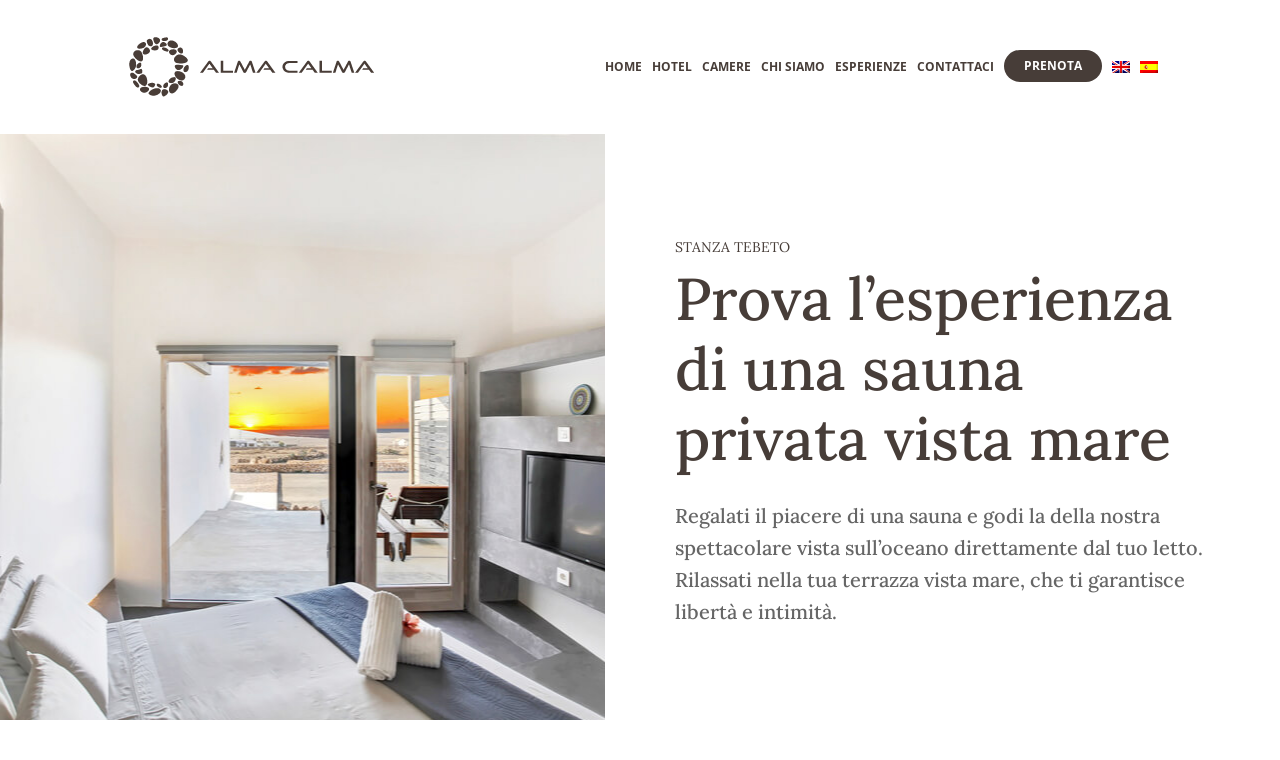

--- FILE ---
content_type: text/html; encoding=utf-8
request_url: https://my.matterport.com/show/?m=xgPUdMiGgm7&lang=en
body_size: 9380
content:
<!doctype html>
<html lang="en">
<head>
  <!-- Anonymous Graph Queries enabled -->




<base href="https://static.matterport.com/showcase/26.1.1_webgl-90-g894b4d3f55/">
<meta charset="utf-8">

    <link rel="dns-prefetch" href="https://static.matterport.com/" >
    <link rel="preconnect"   href="https://static.matterport.com/">
    <link rel="preconnect"   href="https://static.matterport.com/" crossorigin>

    <link rel="dns-prefetch" href="https://cdn-2.matterport.com" >
    <link rel="preconnect"   href="https://cdn-2.matterport.com">
    <link rel="preconnect"   href="https://cdn-2.matterport.com" crossorigin>

    <link rel="dns-prefetch" href="https://events.matterport.com" >
    <link rel="preconnect"   href="https://events.matterport.com">
    <link rel="preconnect"   href="https://events.matterport.com" crossorigin>


    
        <title>Tebeto - Matterport 3D Showcase</title>
        <meta name="robots" content="noindex" />
        <meta name="description" content="Matterport 3D Showcase.">
        <meta property="og:title" content="Explore Tebeto in 3D">
        <meta property="og:description" content="Matterport 3D Showcase.">
        <meta property="og:type" content="video">
        <meta property="og:url" content="https://my.matterport.com/show/?m=xgPUdMiGgm7">
        <meta property="og:site_name" content="Matterport">
        <meta property="og:image" content="https://my.matterport.com/api/v2/player/models/xgPUdMiGgm7/thumb/">
        <meta property="og:image:secure_url" content="https://my.matterport.com/api/v2/player/models/xgPUdMiGgm7/thumb/">
        <meta property="og:image:type" content="image/jpeg">
        <meta property="og:image:width" content="2880">
        <meta property="og:image:height" content="1620">
        <meta name="twitter:card" content="photo" />
        <meta name="twitter:site" content="@matterport" />
        <meta name="twitter:title" content="Explore Tebeto in 3D" />
        <meta name="twitter:description" content="Matterport 3D Showcase." />
        <meta name="twitter:image" content="https://my.matterport.com/api/v2/player/models/xgPUdMiGgm7/thumb/" />
        <meta name="twitter:image:width" content="2880">
        <meta name="twitter:image:height" content="1620">
        <meta name="twitter:url" content="https://my.matterport.com/show/?m=xgPUdMiGgm7" />
        <link rel="alternate" type="application/json+oembed" href="https://my.matterport.com/api/v1/models/oembed/?url=https%3A%2F%2Fmy.matterport.com%2Fshow%2F%3Fm%3DxgPUdMiGgm7" title="Explore Tebeto in 3D">
    
    <script charset="UTF-8">window.MP_SDK_METADATA = {"version":"26.1.1_webgl-92-g515e2cae31","manifest":"25.12.1-0-g9e453be"};</script>

<script charset="utf-8">
    function parseJSON(data) { return window.JSON && window.JSON.parse ? window.JSON.parse( data ) : {}; }
    window.MP_PREFETCHED_MODELDATA = parseJSON("{\"config\":{\"criteo_app_id\":\"122685\",\"roomnav_ab_1\":{\"ab\":[{\"weight\":1,\"value\":false}]},\"sdk_client_version\":\"https://static.matterport.com/showcase-sdk/client/3.1.71.14-0-gaf77add383/sdk-client.js\",\"raycast_lod\":{\"ab\":[{\"weight\":1,\"value\":true}]},\"webvr_version\":\"1.0.15-0-gfba76f126\",\"sdk_interface_version\":\"https://static.matterport.com/showcase-sdk/interface/3.1.71.14-0-gaf77add383/sdk-interface.js\",\"mixpanel_key\":\"e7c32ea17a8feb158ea06196732d5a3b\",\"discover_space_url\":\"https://discover.matterport.com/space/\",\"keen_project_id\":\"53a9baf536bca4213d000000\",\"analytics_mp_url\":\"https://events.matterport.com/api/v1/event\",\"subscriber_prompt_a_delay_ms\":14500,\"sdk_version\":\"https://static.matterport.com/showcase-sdk/client/3.1.71.14-0-gaf77add383/sdk-client.js\",\"embedly_key\":\"ff5c4bbe54de401b995ec6e7a80d43b3\",\"analytics_mp_key\":\"Rk5K64KYkKq9ZbcheBn4d\",\"analytics_provider\":\"mp\",\"texture_lod\":{\"ab\":[{\"weight\":1,\"value\":true}]},\"subscriber_prompt_a_popup\":{\"ab\":[{\"weight\":50,\"value\":true},{\"weight\":50,\"value\":false}]},\"segment_key\":\"2zKcyWDEalmttwNbPIYdeXDU9IIogDHu\",\"criteo_campaign_apartments_id\":\"125638\",\"subscriber_prompt_denylist\":[\"ea4141d5b45bcfce5ac984955a7df9f74b323182\",\"500ef59c0e9bd523a5e102d4b229b85df4c008c2\",\"55d9b1786668eb25ce174aa06d46535054046935\",\"44a68fb615814e263894da681018ed5687527b75\",\"750514616c13561e878f04cd38cedc4bd3028f60\",\"633e98d1f7cf36879e21d642068af2196d67a229\",\"2566065b5d698efd82a16854185501ee2ea8eae6\"],\"apollo_apq\":true,\"branch_key\":\"key_live_ohzdPvOL78KXqH74hhpProefwuevY7Je\",\"google_maps_key\":\"AIzaSyB-rx4zIlMSNkmzw_LmWKOJkWzbEujH060\",\"keen_write_key\":\"[base64]\",\"plugin\":{\"baseUrl\":\"https://static.matterport.com/showcase-sdk/plugins/published/\",\"manifestUrl\":\"https://static.matterport.com/showcase-sdk/plugins/published/manifest.json\",\"applicationKey\":\"h2f9mazn377g554gxkkay5aqd\"},\"pbf\":{\"ab\":[{\"weight\":1,\"value\":true}]},\"maas\":1,\"account_register_url\":\"https://buy.matterport.com/free-account-register\",\"criteo_campaign_homes_id\":\"122685\",\"sdk\":{\"test\":\"24.12.3_webgl-944-ge03b07c22c\",\"sandbox\":\"https://api.matterport.com/sdk/sandbox/sandbox.html\",\"client\":\"https://api.matterport.com/sdk/client/sdk-client.js\",\"interface\":\"https://api.matterport.com/sdk/interface/sdk-interface.js\"},\"authn_login_url\":\"https://authn.matterport.com\",\"autotours_importer_version\":\"prompt:b5a53fe2c4066c31920f0386af99980ba472562a;v:1\",\"mds\":1,\"improved_octree\":{\"ab\":[{\"weight\":1.0,\"value\":true}]},\"subscriber_prompt_b_banner\":{\"ab\":[{\"weight\":50,\"value\":true},{\"weight\":50,\"value\":false}]},\"merge_geometry\":{\"ab\":[{\"weight\":1.0,\"value\":true}]}},\"model\":{\"has_public_access_password\":false},\"queries\":{\"GetModelPrefetch\":{\"data\":{\"model\":{\"id\":\"xgPUdMiGgm7\",\"rootModelId\":\"xgPUdMiGgm7\",\"state\":\"active\",\"assets\":{\"meshes\":[{\"id\":\"meshes/4iyugnsc29bstt90dsceskq0d\",\"status\":\"available\",\"filename\":\"a26655cac9714fbabad3c44aeb67b02e.dam\",\"format\":\"dam\",\"resolution\":\"500k\",\"url\":\"https://cdn-2.matterport.com/models/565c3c3cb7a74d94b8537df8f1ed91c9/assets/a26655cac9714fbabad3c44aeb67b02e.dam?t\u003D2-77c5195df5e1ff8ec6ef19f995325db813dcc1f5-1768476383-1\",\"validUntil\":\"2026-01-15T11:26:23Z\",\"model\":{\"id\":\"xgPUdMiGgm7\"},\"layer\":{\"id\":\"aaaaaaaaaaaaaaaaaaaaaaaaa\"}},{\"id\":\"meshes/hap3s3uwa4wy8gun7fr09ckmd\",\"status\":\"available\",\"filename\":\"a26655cac9714fbabad3c44aeb67b02e_50k.dam\",\"format\":\"dam\",\"resolution\":\"50k\",\"url\":\"https://cdn-2.matterport.com/models/565c3c3cb7a74d94b8537df8f1ed91c9/assets/a26655cac9714fbabad3c44aeb67b02e_50k.dam?t\u003D2-8a7615368284c45711134501d8476e7593176179-1768476383-1\",\"validUntil\":\"2026-01-15T11:26:23Z\",\"model\":{\"id\":\"xgPUdMiGgm7\"},\"layer\":{\"id\":\"aaaaaaaaaaaaaaaaaaaaaaaaa\"}}],\"textures\":[{\"id\":\"50k-high\",\"status\":\"available\",\"format\":\"jpg\",\"resolution\":\"50k\",\"quality\":\"high\",\"urlTemplate\":\"https://cdn-2.matterport.com/models/565c3c3cb7a74d94b8537df8f1ed91c9/assets/~/a26655cac9714fbabad3c44aeb67b02e_50k_texture_jpg_high/a26655cac9714fbabad3c44aeb67b02e_50k_\u003Ctexture\u003E.jpg?t\u003D2-18894ae6c914224556af7fa1d936e47a2c293f89-1768476383-0\u0026k\u003Dmodels%2F565c3c3cb7a74d94b8537df8f1ed91c9%2Fassets\",\"validUntil\":\"2026-01-15T11:26:23Z\",\"model\":{\"id\":\"xgPUdMiGgm7\"},\"layer\":{\"id\":\"aaaaaaaaaaaaaaaaaaaaaaaaa\"}},{\"id\":\"50k-low\",\"status\":\"available\",\"format\":\"jpg\",\"resolution\":\"50k\",\"quality\":\"low\",\"urlTemplate\":\"https://cdn-2.matterport.com/models/565c3c3cb7a74d94b8537df8f1ed91c9/assets/~/a26655cac9714fbabad3c44aeb67b02e_50k_texture_jpg_low/a26655cac9714fbabad3c44aeb67b02e_50k_\u003Ctexture\u003E.jpg?t\u003D2-18894ae6c914224556af7fa1d936e47a2c293f89-1768476383-0\u0026k\u003Dmodels%2F565c3c3cb7a74d94b8537df8f1ed91c9%2Fassets\",\"validUntil\":\"2026-01-15T11:26:23Z\",\"model\":{\"id\":\"xgPUdMiGgm7\"},\"layer\":{\"id\":\"aaaaaaaaaaaaaaaaaaaaaaaaa\"}}],\"tilesets\":[]},\"lod\":{\"options\":[\"lod2\"]},\"overlayLayers\":[],\"defurnishViews\":[],\"locations\":[{\"id\":\"xar7qwxaem6sw85p9qy3sifqc\",\"layer\":{\"id\":\"aaaaaaaaaaaaaaaaaaaaaaaaa\"},\"model\":{\"id\":\"xgPUdMiGgm7\"},\"index\":3,\"floor\":{\"id\":\"tsmq1wak12rhgn0mawksxcwcd\",\"meshId\":0},\"room\":{\"id\":\"cdz3fkt38kae7tapstpt0eaeb\",\"meshId\":3},\"neighbors\":[\"ydy2crfi7nqec3h2zp0rw70dd\",\"ahx08fx267ehztidcs41ed0ac\",\"1x1q2a95285mhkyqnxdkn7una\",\"00pw8tqaarf370cbcrb1buxed\",\"p6st38sakz69cyxi2tu8iia0b\"],\"tags\":[\"vr\",\"showcase\"],\"position\":{\"x\":-0.9356906414031982,\"y\":-0.971537172794342,\"z\":0.008811317384243011},\"pano\":{\"id\":\"xar7qwxaem6sw85p9qy3sifqc\",\"sweepUuid\":\"7f14404e4deb4813a6950fcd1bf66fd2\",\"label\":\"3\",\"placement\":\"auto\",\"source\":\"vision\",\"position\":{\"x\":-0.9356906414031982,\"y\":-0.971537172794342,\"z\":1.3329755067825317},\"rotation\":{\"x\":-8.107083849608898E-4,\"y\":-4.396146396175027E-4,\"z\":-0.019489135593175888,\"w\":0.9998096227645874},\"resolutions\":[\"high\",\"2k\",\"low\"],\"skyboxes\":[{\"resolution\":\"high\",\"status\":\"available\",\"urlTemplate\":\"https://cdn-2.matterport.com/models/565c3c3cb7a74d94b8537df8f1ed91c9/assets/pan/high/~/7f14404e4deb4813a6950fcd1bf66fd2_skybox\u003Cface\u003E.jpg?t\u003D2-3ebc3ddc8e55c2e40255b0385bb1ac1417a1a0b2-1768476383-1\u0026k\u003Dmodels%2F565c3c3cb7a74d94b8537df8f1ed91c9%2Fassets%2Fpan%2Fhigh\",\"tileResolution\":\"512\",\"tileCount\":2,\"tileUrlTemplate\":\"https://cdn-2.matterport.com/models/565c3c3cb7a74d94b8537df8f1ed91c9/assets/~/tiles/7f14404e4deb4813a6950fcd1bf66fd2/1k_face\u003Cface\u003E_\u003Cx\u003E_\u003Cy\u003E.jpg?t\u003D2-18894ae6c914224556af7fa1d936e47a2c293f89-1768476383-0\u0026k\u003Dmodels%2F565c3c3cb7a74d94b8537df8f1ed91c9%2Fassets\",\"validUntil\":\"2026-01-15T11:26:23Z\"},{\"resolution\":\"2k\",\"status\":\"available\",\"urlTemplate\":\"https://cdn-2.matterport.com/models/565c3c3cb7a74d94b8537df8f1ed91c9/assets/pan/2k/~/7f14404e4deb4813a6950fcd1bf66fd2_skybox\u003Cface\u003E.jpg?t\u003D2-f7a35698889a043bc5e44120fd6bdb18c6cacbb2-1768476383-1\u0026k\u003Dmodels%2F565c3c3cb7a74d94b8537df8f1ed91c9%2Fassets%2Fpan%2F2k\",\"tileResolution\":\"512\",\"tileCount\":4,\"tileUrlTemplate\":\"https://cdn-2.matterport.com/models/565c3c3cb7a74d94b8537df8f1ed91c9/assets/~/tiles/7f14404e4deb4813a6950fcd1bf66fd2/2k_face\u003Cface\u003E_\u003Cx\u003E_\u003Cy\u003E.jpg?t\u003D2-18894ae6c914224556af7fa1d936e47a2c293f89-1768476383-0\u0026k\u003Dmodels%2F565c3c3cb7a74d94b8537df8f1ed91c9%2Fassets\",\"validUntil\":\"2026-01-15T11:26:23Z\"},{\"resolution\":\"low\",\"status\":\"available\",\"urlTemplate\":\"https://cdn-2.matterport.com/models/565c3c3cb7a74d94b8537df8f1ed91c9/assets/pan/low/~/7f14404e4deb4813a6950fcd1bf66fd2_skybox\u003Cface\u003E.jpg?t\u003D2-5aa743c01d6f5450c6facd23d4f4c06d151f8d23-1768476383-1\u0026k\u003Dmodels%2F565c3c3cb7a74d94b8537df8f1ed91c9%2Fassets%2Fpan%2Flow\",\"tileResolution\":\"512\",\"tileCount\":1,\"tileUrlTemplate\":\"https://cdn-2.matterport.com/models/565c3c3cb7a74d94b8537df8f1ed91c9/assets/~/tiles/7f14404e4deb4813a6950fcd1bf66fd2/512_face\u003Cface\u003E_\u003Cx\u003E_\u003Cy\u003E.jpg?t\u003D2-18894ae6c914224556af7fa1d936e47a2c293f89-1768476383-0\u0026k\u003Dmodels%2F565c3c3cb7a74d94b8537df8f1ed91c9%2Fassets\",\"validUntil\":\"2026-01-15T11:26:23Z\"}]}},{\"id\":\"42802dxnh9us9ms3t98cgsq0c\",\"layer\":{\"id\":\"aaaaaaaaaaaaaaaaaaaaaaaaa\"},\"model\":{\"id\":\"xgPUdMiGgm7\"},\"index\":6,\"floor\":{\"id\":\"tsmq1wak12rhgn0mawksxcwcd\",\"meshId\":0},\"room\":{\"id\":\"613htqkzf66zz7hf7n8kzszed\",\"meshId\":2},\"neighbors\":[\"1x1q2a95285mhkyqnxdkn7una\",\"ymwnf8w3zu29q63yk9msht33c\",\"c9ansm4sxw2xcrr91h1uyu3na\",\"00pw8tqaarf370cbcrb1buxed\"],\"tags\":[\"showcase\"],\"position\":{\"x\":0.31639108061790466,\"y\":-2.7071943283081055,\"z\":0.014131634496152401},\"pano\":{\"id\":\"42802dxnh9us9ms3t98cgsq0c\",\"sweepUuid\":\"7c7e75cc78b74b1aab35e617bf0cbd5f\",\"label\":\"6\",\"placement\":\"auto\",\"source\":\"vision\",\"position\":{\"x\":0.31639108061790466,\"y\":-2.7071943283081055,\"z\":1.3821938037872314},\"rotation\":{\"x\":1.2254089233465493E-4,\"y\":0.001646609278395772,\"z\":0.03343609347939491,\"w\":0.9994394779205322},\"resolutions\":[\"high\",\"2k\",\"low\"],\"skyboxes\":[{\"resolution\":\"high\",\"status\":\"available\",\"urlTemplate\":\"https://cdn-2.matterport.com/models/565c3c3cb7a74d94b8537df8f1ed91c9/assets/pan/high/~/7c7e75cc78b74b1aab35e617bf0cbd5f_skybox\u003Cface\u003E.jpg?t\u003D2-3ebc3ddc8e55c2e40255b0385bb1ac1417a1a0b2-1768476383-1\u0026k\u003Dmodels%2F565c3c3cb7a74d94b8537df8f1ed91c9%2Fassets%2Fpan%2Fhigh\",\"tileResolution\":\"512\",\"tileCount\":2,\"tileUrlTemplate\":\"https://cdn-2.matterport.com/models/565c3c3cb7a74d94b8537df8f1ed91c9/assets/~/tiles/7c7e75cc78b74b1aab35e617bf0cbd5f/1k_face\u003Cface\u003E_\u003Cx\u003E_\u003Cy\u003E.jpg?t\u003D2-18894ae6c914224556af7fa1d936e47a2c293f89-1768476383-0\u0026k\u003Dmodels%2F565c3c3cb7a74d94b8537df8f1ed91c9%2Fassets\",\"validUntil\":\"2026-01-15T11:26:23Z\"},{\"resolution\":\"2k\",\"status\":\"available\",\"urlTemplate\":\"https://cdn-2.matterport.com/models/565c3c3cb7a74d94b8537df8f1ed91c9/assets/pan/2k/~/7c7e75cc78b74b1aab35e617bf0cbd5f_skybox\u003Cface\u003E.jpg?t\u003D2-f7a35698889a043bc5e44120fd6bdb18c6cacbb2-1768476383-1\u0026k\u003Dmodels%2F565c3c3cb7a74d94b8537df8f1ed91c9%2Fassets%2Fpan%2F2k\",\"tileResolution\":\"512\",\"tileCount\":4,\"tileUrlTemplate\":\"https://cdn-2.matterport.com/models/565c3c3cb7a74d94b8537df8f1ed91c9/assets/~/tiles/7c7e75cc78b74b1aab35e617bf0cbd5f/2k_face\u003Cface\u003E_\u003Cx\u003E_\u003Cy\u003E.jpg?t\u003D2-18894ae6c914224556af7fa1d936e47a2c293f89-1768476383-0\u0026k\u003Dmodels%2F565c3c3cb7a74d94b8537df8f1ed91c9%2Fassets\",\"validUntil\":\"2026-01-15T11:26:23Z\"},{\"resolution\":\"low\",\"status\":\"available\",\"urlTemplate\":\"https://cdn-2.matterport.com/models/565c3c3cb7a74d94b8537df8f1ed91c9/assets/pan/low/~/7c7e75cc78b74b1aab35e617bf0cbd5f_skybox\u003Cface\u003E.jpg?t\u003D2-5aa743c01d6f5450c6facd23d4f4c06d151f8d23-1768476383-1\u0026k\u003Dmodels%2F565c3c3cb7a74d94b8537df8f1ed91c9%2Fassets%2Fpan%2Flow\",\"tileResolution\":\"512\",\"tileCount\":1,\"tileUrlTemplate\":\"https://cdn-2.matterport.com/models/565c3c3cb7a74d94b8537df8f1ed91c9/assets/~/tiles/7c7e75cc78b74b1aab35e617bf0cbd5f/512_face\u003Cface\u003E_\u003Cx\u003E_\u003Cy\u003E.jpg?t\u003D2-18894ae6c914224556af7fa1d936e47a2c293f89-1768476383-0\u0026k\u003Dmodels%2F565c3c3cb7a74d94b8537df8f1ed91c9%2Fassets\",\"validUntil\":\"2026-01-15T11:26:23Z\"}]}},{\"id\":\"ymwnf8w3zu29q63yk9msht33c\",\"layer\":{\"id\":\"aaaaaaaaaaaaaaaaaaaaaaaaa\"},\"model\":{\"id\":\"xgPUdMiGgm7\"},\"index\":7,\"floor\":{\"id\":\"tsmq1wak12rhgn0mawksxcwcd\",\"meshId\":0},\"room\":{\"id\":\"613htqkzf66zz7hf7n8kzszed\",\"meshId\":2},\"neighbors\":[\"ydy2crfi7nqec3h2zp0rw70dd\",\"1x1q2a95285mhkyqnxdkn7una\",\"42802dxnh9us9ms3t98cgsq0c\",\"c9ansm4sxw2xcrr91h1uyu3na\",\"00pw8tqaarf370cbcrb1buxed\"],\"tags\":[\"vr\",\"showcase\"],\"position\":{\"x\":1.3921124935150146,\"y\":-2.867504596710205,\"z\":-0.08838032186031342},\"pano\":{\"id\":\"ymwnf8w3zu29q63yk9msht33c\",\"sweepUuid\":\"fe235ccbc55c4954ace6077abe9a678d\",\"label\":\"7\",\"placement\":\"auto\",\"source\":\"vision\",\"position\":{\"x\":1.3921124935150146,\"y\":-2.867504596710205,\"z\":1.2780743837356567},\"rotation\":{\"x\":-0.001229509711265564,\"y\":0.0013938701013103127,\"z\":0.017765387892723083,\"w\":0.9998404383659363},\"resolutions\":[\"high\",\"2k\",\"low\"],\"skyboxes\":[{\"resolution\":\"high\",\"status\":\"available\",\"urlTemplate\":\"https://cdn-2.matterport.com/models/565c3c3cb7a74d94b8537df8f1ed91c9/assets/pan/high/~/fe235ccbc55c4954ace6077abe9a678d_skybox\u003Cface\u003E.jpg?t\u003D2-3ebc3ddc8e55c2e40255b0385bb1ac1417a1a0b2-1768476383-1\u0026k\u003Dmodels%2F565c3c3cb7a74d94b8537df8f1ed91c9%2Fassets%2Fpan%2Fhigh\",\"tileResolution\":\"512\",\"tileCount\":2,\"tileUrlTemplate\":\"https://cdn-2.matterport.com/models/565c3c3cb7a74d94b8537df8f1ed91c9/assets/~/tiles/fe235ccbc55c4954ace6077abe9a678d/1k_face\u003Cface\u003E_\u003Cx\u003E_\u003Cy\u003E.jpg?t\u003D2-18894ae6c914224556af7fa1d936e47a2c293f89-1768476383-0\u0026k\u003Dmodels%2F565c3c3cb7a74d94b8537df8f1ed91c9%2Fassets\",\"validUntil\":\"2026-01-15T11:26:23Z\"},{\"resolution\":\"2k\",\"status\":\"available\",\"urlTemplate\":\"https://cdn-2.matterport.com/models/565c3c3cb7a74d94b8537df8f1ed91c9/assets/pan/2k/~/fe235ccbc55c4954ace6077abe9a678d_skybox\u003Cface\u003E.jpg?t\u003D2-f7a35698889a043bc5e44120fd6bdb18c6cacbb2-1768476383-1\u0026k\u003Dmodels%2F565c3c3cb7a74d94b8537df8f1ed91c9%2Fassets%2Fpan%2F2k\",\"tileResolution\":\"512\",\"tileCount\":4,\"tileUrlTemplate\":\"https://cdn-2.matterport.com/models/565c3c3cb7a74d94b8537df8f1ed91c9/assets/~/tiles/fe235ccbc55c4954ace6077abe9a678d/2k_face\u003Cface\u003E_\u003Cx\u003E_\u003Cy\u003E.jpg?t\u003D2-18894ae6c914224556af7fa1d936e47a2c293f89-1768476383-0\u0026k\u003Dmodels%2F565c3c3cb7a74d94b8537df8f1ed91c9%2Fassets\",\"validUntil\":\"2026-01-15T11:26:23Z\"},{\"resolution\":\"low\",\"status\":\"available\",\"urlTemplate\":\"https://cdn-2.matterport.com/models/565c3c3cb7a74d94b8537df8f1ed91c9/assets/pan/low/~/fe235ccbc55c4954ace6077abe9a678d_skybox\u003Cface\u003E.jpg?t\u003D2-5aa743c01d6f5450c6facd23d4f4c06d151f8d23-1768476383-1\u0026k\u003Dmodels%2F565c3c3cb7a74d94b8537df8f1ed91c9%2Fassets%2Fpan%2Flow\",\"tileResolution\":\"512\",\"tileCount\":1,\"tileUrlTemplate\":\"https://cdn-2.matterport.com/models/565c3c3cb7a74d94b8537df8f1ed91c9/assets/~/tiles/fe235ccbc55c4954ace6077abe9a678d/512_face\u003Cface\u003E_\u003Cx\u003E_\u003Cy\u003E.jpg?t\u003D2-18894ae6c914224556af7fa1d936e47a2c293f89-1768476383-0\u0026k\u003Dmodels%2F565c3c3cb7a74d94b8537df8f1ed91c9%2Fassets\",\"validUntil\":\"2026-01-15T11:26:23Z\"}]}},{\"id\":\"ydy2crfi7nqec3h2zp0rw70dd\",\"layer\":{\"id\":\"aaaaaaaaaaaaaaaaaaaaaaaaa\"},\"model\":{\"id\":\"xgPUdMiGgm7\"},\"index\":1,\"floor\":{\"id\":\"tsmq1wak12rhgn0mawksxcwcd\",\"meshId\":0},\"room\":{\"id\":\"cdz3fkt38kae7tapstpt0eaeb\",\"meshId\":3},\"neighbors\":[\"35pxepam0b88yiqi3am3pqpaa\",\"ahx08fx267ehztidcs41ed0ac\",\"xar7qwxaem6sw85p9qy3sifqc\",\"ymwnf8w3zu29q63yk9msht33c\"],\"tags\":[\"vr\",\"showcase\"],\"position\":{\"x\":-1.3198297023773193,\"y\":-0.028517402708530426,\"z\":0.007855218835175037},\"pano\":{\"id\":\"ydy2crfi7nqec3h2zp0rw70dd\",\"sweepUuid\":\"2357d415c2c54074b1dbb275995c1f22\",\"label\":\"1\",\"placement\":\"auto\",\"source\":\"vision\",\"position\":{\"x\":-1.3198297023773193,\"y\":-0.028517402708530426,\"z\":1.3215694427490234},\"rotation\":{\"x\":0.0010393266566097736,\"y\":-0.0014290051767602563,\"z\":-0.07279632240533829,\"w\":0.9973452687263489},\"resolutions\":[\"high\",\"2k\",\"low\"],\"skyboxes\":[{\"resolution\":\"high\",\"status\":\"available\",\"urlTemplate\":\"https://cdn-2.matterport.com/models/565c3c3cb7a74d94b8537df8f1ed91c9/assets/pan/high/~/2357d415c2c54074b1dbb275995c1f22_skybox\u003Cface\u003E.jpg?t\u003D2-3ebc3ddc8e55c2e40255b0385bb1ac1417a1a0b2-1768476383-1\u0026k\u003Dmodels%2F565c3c3cb7a74d94b8537df8f1ed91c9%2Fassets%2Fpan%2Fhigh\",\"tileResolution\":\"512\",\"tileCount\":2,\"tileUrlTemplate\":\"https://cdn-2.matterport.com/models/565c3c3cb7a74d94b8537df8f1ed91c9/assets/~/tiles/2357d415c2c54074b1dbb275995c1f22/1k_face\u003Cface\u003E_\u003Cx\u003E_\u003Cy\u003E.jpg?t\u003D2-18894ae6c914224556af7fa1d936e47a2c293f89-1768476383-0\u0026k\u003Dmodels%2F565c3c3cb7a74d94b8537df8f1ed91c9%2Fassets\",\"validUntil\":\"2026-01-15T11:26:23Z\"},{\"resolution\":\"2k\",\"status\":\"available\",\"urlTemplate\":\"https://cdn-2.matterport.com/models/565c3c3cb7a74d94b8537df8f1ed91c9/assets/pan/2k/~/2357d415c2c54074b1dbb275995c1f22_skybox\u003Cface\u003E.jpg?t\u003D2-f7a35698889a043bc5e44120fd6bdb18c6cacbb2-1768476383-1\u0026k\u003Dmodels%2F565c3c3cb7a74d94b8537df8f1ed91c9%2Fassets%2Fpan%2F2k\",\"tileResolution\":\"512\",\"tileCount\":4,\"tileUrlTemplate\":\"https://cdn-2.matterport.com/models/565c3c3cb7a74d94b8537df8f1ed91c9/assets/~/tiles/2357d415c2c54074b1dbb275995c1f22/2k_face\u003Cface\u003E_\u003Cx\u003E_\u003Cy\u003E.jpg?t\u003D2-18894ae6c914224556af7fa1d936e47a2c293f89-1768476383-0\u0026k\u003Dmodels%2F565c3c3cb7a74d94b8537df8f1ed91c9%2Fassets\",\"validUntil\":\"2026-01-15T11:26:23Z\"},{\"resolution\":\"low\",\"status\":\"available\",\"urlTemplate\":\"https://cdn-2.matterport.com/models/565c3c3cb7a74d94b8537df8f1ed91c9/assets/pan/low/~/2357d415c2c54074b1dbb275995c1f22_skybox\u003Cface\u003E.jpg?t\u003D2-5aa743c01d6f5450c6facd23d4f4c06d151f8d23-1768476383-1\u0026k\u003Dmodels%2F565c3c3cb7a74d94b8537df8f1ed91c9%2Fassets%2Fpan%2Flow\",\"tileResolution\":\"512\",\"tileCount\":1,\"tileUrlTemplate\":\"https://cdn-2.matterport.com/models/565c3c3cb7a74d94b8537df8f1ed91c9/assets/~/tiles/2357d415c2c54074b1dbb275995c1f22/512_face\u003Cface\u003E_\u003Cx\u003E_\u003Cy\u003E.jpg?t\u003D2-18894ae6c914224556af7fa1d936e47a2c293f89-1768476383-0\u0026k\u003Dmodels%2F565c3c3cb7a74d94b8537df8f1ed91c9%2Fassets\",\"validUntil\":\"2026-01-15T11:26:23Z\"}]}},{\"id\":\"1x1q2a95285mhkyqnxdkn7una\",\"layer\":{\"id\":\"aaaaaaaaaaaaaaaaaaaaaaaaa\"},\"model\":{\"id\":\"xgPUdMiGgm7\"},\"index\":5,\"floor\":{\"id\":\"tsmq1wak12rhgn0mawksxcwcd\",\"meshId\":0},\"room\":{\"id\":\"613htqkzf66zz7hf7n8kzszed\",\"meshId\":2},\"neighbors\":[\"ahx08fx267ehztidcs41ed0ac\",\"xar7qwxaem6sw85p9qy3sifqc\",\"42802dxnh9us9ms3t98cgsq0c\",\"ymwnf8w3zu29q63yk9msht33c\",\"c9ansm4sxw2xcrr91h1uyu3na\",\"00pw8tqaarf370cbcrb1buxed\"],\"tags\":[\"vr\",\"showcase\"],\"position\":{\"x\":-0.014956027269363403,\"y\":-0.9929406046867371,\"z\":0.009787491522729397},\"pano\":{\"id\":\"1x1q2a95285mhkyqnxdkn7una\",\"sweepUuid\":\"56fd8dfc186d4e7785c7ab48e6b6d127\",\"label\":\"5\",\"placement\":\"auto\",\"source\":\"vision\",\"position\":{\"x\":-0.014956027269363403,\"y\":-0.9929406046867371,\"z\":1.3481656312942505},\"rotation\":{\"x\":0.001154241501353681,\"y\":1.4519588148687035E-4,\"z\":-0.010496314615011215,\"w\":0.9999442100524902},\"resolutions\":[\"high\",\"2k\",\"low\"],\"skyboxes\":[{\"resolution\":\"high\",\"status\":\"available\",\"urlTemplate\":\"https://cdn-2.matterport.com/models/565c3c3cb7a74d94b8537df8f1ed91c9/assets/pan/high/~/56fd8dfc186d4e7785c7ab48e6b6d127_skybox\u003Cface\u003E.jpg?t\u003D2-3ebc3ddc8e55c2e40255b0385bb1ac1417a1a0b2-1768476383-1\u0026k\u003Dmodels%2F565c3c3cb7a74d94b8537df8f1ed91c9%2Fassets%2Fpan%2Fhigh\",\"tileResolution\":\"512\",\"tileCount\":2,\"tileUrlTemplate\":\"https://cdn-2.matterport.com/models/565c3c3cb7a74d94b8537df8f1ed91c9/assets/~/tiles/56fd8dfc186d4e7785c7ab48e6b6d127/1k_face\u003Cface\u003E_\u003Cx\u003E_\u003Cy\u003E.jpg?t\u003D2-18894ae6c914224556af7fa1d936e47a2c293f89-1768476383-0\u0026k\u003Dmodels%2F565c3c3cb7a74d94b8537df8f1ed91c9%2Fassets\",\"validUntil\":\"2026-01-15T11:26:23Z\"},{\"resolution\":\"2k\",\"status\":\"available\",\"urlTemplate\":\"https://cdn-2.matterport.com/models/565c3c3cb7a74d94b8537df8f1ed91c9/assets/pan/2k/~/56fd8dfc186d4e7785c7ab48e6b6d127_skybox\u003Cface\u003E.jpg?t\u003D2-f7a35698889a043bc5e44120fd6bdb18c6cacbb2-1768476383-1\u0026k\u003Dmodels%2F565c3c3cb7a74d94b8537df8f1ed91c9%2Fassets%2Fpan%2F2k\",\"tileResolution\":\"512\",\"tileCount\":4,\"tileUrlTemplate\":\"https://cdn-2.matterport.com/models/565c3c3cb7a74d94b8537df8f1ed91c9/assets/~/tiles/56fd8dfc186d4e7785c7ab48e6b6d127/2k_face\u003Cface\u003E_\u003Cx\u003E_\u003Cy\u003E.jpg?t\u003D2-18894ae6c914224556af7fa1d936e47a2c293f89-1768476383-0\u0026k\u003Dmodels%2F565c3c3cb7a74d94b8537df8f1ed91c9%2Fassets\",\"validUntil\":\"2026-01-15T11:26:23Z\"},{\"resolution\":\"low\",\"status\":\"available\",\"urlTemplate\":\"https://cdn-2.matterport.com/models/565c3c3cb7a74d94b8537df8f1ed91c9/assets/pan/low/~/56fd8dfc186d4e7785c7ab48e6b6d127_skybox\u003Cface\u003E.jpg?t\u003D2-5aa743c01d6f5450c6facd23d4f4c06d151f8d23-1768476383-1\u0026k\u003Dmodels%2F565c3c3cb7a74d94b8537df8f1ed91c9%2Fassets%2Fpan%2Flow\",\"tileResolution\":\"512\",\"tileCount\":1,\"tileUrlTemplate\":\"https://cdn-2.matterport.com/models/565c3c3cb7a74d94b8537df8f1ed91c9/assets/~/tiles/56fd8dfc186d4e7785c7ab48e6b6d127/512_face\u003Cface\u003E_\u003Cx\u003E_\u003Cy\u003E.jpg?t\u003D2-18894ae6c914224556af7fa1d936e47a2c293f89-1768476383-0\u0026k\u003Dmodels%2F565c3c3cb7a74d94b8537df8f1ed91c9%2Fassets\",\"validUntil\":\"2026-01-15T11:26:23Z\"}]}},{\"id\":\"35pxepam0b88yiqi3am3pqpaa\",\"layer\":{\"id\":\"aaaaaaaaaaaaaaaaaaaaaaaaa\"},\"model\":{\"id\":\"xgPUdMiGgm7\"},\"index\":0,\"floor\":{\"id\":\"tsmq1wak12rhgn0mawksxcwcd\",\"meshId\":0},\"room\":{\"id\":\"cdz3fkt38kae7tapstpt0eaeb\",\"meshId\":3},\"neighbors\":[\"ydy2crfi7nqec3h2zp0rw70dd\",\"ahx08fx267ehztidcs41ed0ac\"],\"tags\":[\"showcase\"],\"position\":{\"x\":0.10141981393098831,\"y\":-0.005181120242923498,\"z\":0.008353402838110924},\"pano\":{\"id\":\"35pxepam0b88yiqi3am3pqpaa\",\"sweepUuid\":\"f7836501849b43798031acca81943514\",\"label\":\"0\",\"placement\":\"auto\",\"source\":\"vision\",\"position\":{\"x\":0.10141981393098831,\"y\":-0.005181120242923498,\"z\":1.334383249282837},\"rotation\":{\"x\":-4.3632183223962784E-4,\"y\":-1.1662375618470833E-4,\"z\":-5.458819214254618E-4,\"w\":0.9999997615814209},\"resolutions\":[\"high\",\"2k\",\"low\"],\"skyboxes\":[{\"resolution\":\"high\",\"status\":\"available\",\"urlTemplate\":\"https://cdn-2.matterport.com/models/565c3c3cb7a74d94b8537df8f1ed91c9/assets/pan/high/~/f7836501849b43798031acca81943514_skybox\u003Cface\u003E.jpg?t\u003D2-3ebc3ddc8e55c2e40255b0385bb1ac1417a1a0b2-1768476383-1\u0026k\u003Dmodels%2F565c3c3cb7a74d94b8537df8f1ed91c9%2Fassets%2Fpan%2Fhigh\",\"tileResolution\":\"512\",\"tileCount\":2,\"tileUrlTemplate\":\"https://cdn-2.matterport.com/models/565c3c3cb7a74d94b8537df8f1ed91c9/assets/~/tiles/f7836501849b43798031acca81943514/1k_face\u003Cface\u003E_\u003Cx\u003E_\u003Cy\u003E.jpg?t\u003D2-18894ae6c914224556af7fa1d936e47a2c293f89-1768476383-0\u0026k\u003Dmodels%2F565c3c3cb7a74d94b8537df8f1ed91c9%2Fassets\",\"validUntil\":\"2026-01-15T11:26:23Z\"},{\"resolution\":\"2k\",\"status\":\"available\",\"urlTemplate\":\"https://cdn-2.matterport.com/models/565c3c3cb7a74d94b8537df8f1ed91c9/assets/pan/2k/~/f7836501849b43798031acca81943514_skybox\u003Cface\u003E.jpg?t\u003D2-f7a35698889a043bc5e44120fd6bdb18c6cacbb2-1768476383-1\u0026k\u003Dmodels%2F565c3c3cb7a74d94b8537df8f1ed91c9%2Fassets%2Fpan%2F2k\",\"tileResolution\":\"512\",\"tileCount\":4,\"tileUrlTemplate\":\"https://cdn-2.matterport.com/models/565c3c3cb7a74d94b8537df8f1ed91c9/assets/~/tiles/f7836501849b43798031acca81943514/2k_face\u003Cface\u003E_\u003Cx\u003E_\u003Cy\u003E.jpg?t\u003D2-18894ae6c914224556af7fa1d936e47a2c293f89-1768476383-0\u0026k\u003Dmodels%2F565c3c3cb7a74d94b8537df8f1ed91c9%2Fassets\",\"validUntil\":\"2026-01-15T11:26:23Z\"},{\"resolution\":\"low\",\"status\":\"available\",\"urlTemplate\":\"https://cdn-2.matterport.com/models/565c3c3cb7a74d94b8537df8f1ed91c9/assets/pan/low/~/f7836501849b43798031acca81943514_skybox\u003Cface\u003E.jpg?t\u003D2-5aa743c01d6f5450c6facd23d4f4c06d151f8d23-1768476383-1\u0026k\u003Dmodels%2F565c3c3cb7a74d94b8537df8f1ed91c9%2Fassets%2Fpan%2Flow\",\"tileResolution\":\"512\",\"tileCount\":1,\"tileUrlTemplate\":\"https://cdn-2.matterport.com/models/565c3c3cb7a74d94b8537df8f1ed91c9/assets/~/tiles/f7836501849b43798031acca81943514/512_face\u003Cface\u003E_\u003Cx\u003E_\u003Cy\u003E.jpg?t\u003D2-18894ae6c914224556af7fa1d936e47a2c293f89-1768476383-0\u0026k\u003Dmodels%2F565c3c3cb7a74d94b8537df8f1ed91c9%2Fassets\",\"validUntil\":\"2026-01-15T11:26:23Z\"}]}},{\"id\":\"he17hbq7fab4231d2gm915mgd\",\"layer\":{\"id\":\"aaaaaaaaaaaaaaaaaaaaaaaaa\"},\"model\":{\"id\":\"xgPUdMiGgm7\"},\"index\":10,\"floor\":{\"id\":\"tsmq1wak12rhgn0mawksxcwcd\",\"meshId\":0},\"neighbors\":[],\"tags\":[\"showcase\"],\"position\":{\"x\":0.0,\"y\":0.0,\"z\":0.0},\"pano\":{\"id\":\"he17hbq7fab4231d2gm915mgd\",\"sweepUuid\":\"d0405eb427ed4c87b32b77fa8d81df38\",\"label\":\"10\",\"placement\":\"manual\",\"source\":\"upload\",\"position\":{\"x\":2.9247370448681203,\"y\":-3.284710077406925,\"z\":1.3343832492828371},\"rotation\":{\"x\":3.9018780526026657E-4,\"y\":2.2744540217710678E-4,\"z\":0.2639581772953713,\"w\":-0.9645339826687425},\"resolutions\":[\"high\",\"2k\",\"low\"],\"skyboxes\":[{\"resolution\":\"high\",\"status\":\"available\",\"urlTemplate\":\"https://cdn-2.matterport.com/models/565c3c3cb7a74d94b8537df8f1ed91c9/assets/pan/high/~/d0405eb427ed4c87b32b77fa8d81df38_skybox\u003Cface\u003E.jpg?t\u003D2-3ebc3ddc8e55c2e40255b0385bb1ac1417a1a0b2-1768476383-1\u0026k\u003Dmodels%2F565c3c3cb7a74d94b8537df8f1ed91c9%2Fassets%2Fpan%2Fhigh\",\"tileResolution\":\"512\",\"tileCount\":2,\"tileUrlTemplate\":\"https://cdn-2.matterport.com/models/565c3c3cb7a74d94b8537df8f1ed91c9/assets/~/tiles/d0405eb427ed4c87b32b77fa8d81df38/1k_face\u003Cface\u003E_\u003Cx\u003E_\u003Cy\u003E.jpg?t\u003D2-18894ae6c914224556af7fa1d936e47a2c293f89-1768476383-0\u0026k\u003Dmodels%2F565c3c3cb7a74d94b8537df8f1ed91c9%2Fassets\",\"validUntil\":\"2026-01-15T11:26:23Z\"},{\"resolution\":\"2k\",\"status\":\"available\",\"urlTemplate\":\"https://cdn-2.matterport.com/models/565c3c3cb7a74d94b8537df8f1ed91c9/assets/pan/2k/~/d0405eb427ed4c87b32b77fa8d81df38_skybox\u003Cface\u003E.jpg?t\u003D2-f7a35698889a043bc5e44120fd6bdb18c6cacbb2-1768476383-1\u0026k\u003Dmodels%2F565c3c3cb7a74d94b8537df8f1ed91c9%2Fassets%2Fpan%2F2k\",\"tileResolution\":\"512\",\"tileCount\":4,\"tileUrlTemplate\":\"https://cdn-2.matterport.com/models/565c3c3cb7a74d94b8537df8f1ed91c9/assets/~/tiles/d0405eb427ed4c87b32b77fa8d81df38/2k_face\u003Cface\u003E_\u003Cx\u003E_\u003Cy\u003E.jpg?t\u003D2-18894ae6c914224556af7fa1d936e47a2c293f89-1768476383-0\u0026k\u003Dmodels%2F565c3c3cb7a74d94b8537df8f1ed91c9%2Fassets\",\"validUntil\":\"2026-01-15T11:26:23Z\"},{\"resolution\":\"low\",\"status\":\"available\",\"urlTemplate\":\"https://cdn-2.matterport.com/models/565c3c3cb7a74d94b8537df8f1ed91c9/assets/pan/low/~/d0405eb427ed4c87b32b77fa8d81df38_skybox\u003Cface\u003E.jpg?t\u003D2-5aa743c01d6f5450c6facd23d4f4c06d151f8d23-1768476383-1\u0026k\u003Dmodels%2F565c3c3cb7a74d94b8537df8f1ed91c9%2Fassets%2Fpan%2Flow\",\"tileResolution\":\"512\",\"tileCount\":1,\"tileUrlTemplate\":\"https://cdn-2.matterport.com/models/565c3c3cb7a74d94b8537df8f1ed91c9/assets/~/tiles/d0405eb427ed4c87b32b77fa8d81df38/512_face\u003Cface\u003E_\u003Cx\u003E_\u003Cy\u003E.jpg?t\u003D2-18894ae6c914224556af7fa1d936e47a2c293f89-1768476383-0\u0026k\u003Dmodels%2F565c3c3cb7a74d94b8537df8f1ed91c9%2Fassets\",\"validUntil\":\"2026-01-15T11:26:23Z\"}]}},{\"id\":\"p6st38sakz69cyxi2tu8iia0b\",\"layer\":{\"id\":\"aaaaaaaaaaaaaaaaaaaaaaaaa\"},\"model\":{\"id\":\"xgPUdMiGgm7\"},\"index\":4,\"floor\":{\"id\":\"tsmq1wak12rhgn0mawksxcwcd\",\"meshId\":0},\"room\":{\"id\":\"xy2x8mpaaqknp7q2c3nnbw1ma\",\"meshId\":4},\"neighbors\":[\"xar7qwxaem6sw85p9qy3sifqc\"],\"tags\":[\"vr\",\"showcase\"],\"position\":{\"x\":-0.9615234732627869,\"y\":-1.640328288078308,\"z\":-0.027743427082896233},\"pano\":{\"id\":\"p6st38sakz69cyxi2tu8iia0b\",\"sweepUuid\":\"ff2a903fd9834f8c9b0108f461844e82\",\"label\":\"4\",\"placement\":\"auto\",\"source\":\"vision\",\"position\":{\"x\":-0.9615234732627869,\"y\":-1.640328288078308,\"z\":1.3476210832595825},\"rotation\":{\"x\":-9.567213710397482E-4,\"y\":-1.2888072524219751E-4,\"z\":-0.001568961888551712,\"w\":0.9999982714653015},\"resolutions\":[\"high\",\"2k\",\"low\"],\"skyboxes\":[{\"resolution\":\"high\",\"status\":\"available\",\"urlTemplate\":\"https://cdn-2.matterport.com/models/565c3c3cb7a74d94b8537df8f1ed91c9/assets/pan/high/~/ff2a903fd9834f8c9b0108f461844e82_skybox\u003Cface\u003E.jpg?t\u003D2-3ebc3ddc8e55c2e40255b0385bb1ac1417a1a0b2-1768476383-1\u0026k\u003Dmodels%2F565c3c3cb7a74d94b8537df8f1ed91c9%2Fassets%2Fpan%2Fhigh\",\"tileResolution\":\"512\",\"tileCount\":2,\"tileUrlTemplate\":\"https://cdn-2.matterport.com/models/565c3c3cb7a74d94b8537df8f1ed91c9/assets/~/tiles/ff2a903fd9834f8c9b0108f461844e82/1k_face\u003Cface\u003E_\u003Cx\u003E_\u003Cy\u003E.jpg?t\u003D2-18894ae6c914224556af7fa1d936e47a2c293f89-1768476383-0\u0026k\u003Dmodels%2F565c3c3cb7a74d94b8537df8f1ed91c9%2Fassets\",\"validUntil\":\"2026-01-15T11:26:23Z\"},{\"resolution\":\"2k\",\"status\":\"available\",\"urlTemplate\":\"https://cdn-2.matterport.com/models/565c3c3cb7a74d94b8537df8f1ed91c9/assets/pan/2k/~/ff2a903fd9834f8c9b0108f461844e82_skybox\u003Cface\u003E.jpg?t\u003D2-f7a35698889a043bc5e44120fd6bdb18c6cacbb2-1768476383-1\u0026k\u003Dmodels%2F565c3c3cb7a74d94b8537df8f1ed91c9%2Fassets%2Fpan%2F2k\",\"tileResolution\":\"512\",\"tileCount\":4,\"tileUrlTemplate\":\"https://cdn-2.matterport.com/models/565c3c3cb7a74d94b8537df8f1ed91c9/assets/~/tiles/ff2a903fd9834f8c9b0108f461844e82/2k_face\u003Cface\u003E_\u003Cx\u003E_\u003Cy\u003E.jpg?t\u003D2-18894ae6c914224556af7fa1d936e47a2c293f89-1768476383-0\u0026k\u003Dmodels%2F565c3c3cb7a74d94b8537df8f1ed91c9%2Fassets\",\"validUntil\":\"2026-01-15T11:26:23Z\"},{\"resolution\":\"low\",\"status\":\"available\",\"urlTemplate\":\"https://cdn-2.matterport.com/models/565c3c3cb7a74d94b8537df8f1ed91c9/assets/pan/low/~/ff2a903fd9834f8c9b0108f461844e82_skybox\u003Cface\u003E.jpg?t\u003D2-5aa743c01d6f5450c6facd23d4f4c06d151f8d23-1768476383-1\u0026k\u003Dmodels%2F565c3c3cb7a74d94b8537df8f1ed91c9%2Fassets%2Fpan%2Flow\",\"tileResolution\":\"512\",\"tileCount\":1,\"tileUrlTemplate\":\"https://cdn-2.matterport.com/models/565c3c3cb7a74d94b8537df8f1ed91c9/assets/~/tiles/ff2a903fd9834f8c9b0108f461844e82/512_face\u003Cface\u003E_\u003Cx\u003E_\u003Cy\u003E.jpg?t\u003D2-18894ae6c914224556af7fa1d936e47a2c293f89-1768476383-0\u0026k\u003Dmodels%2F565c3c3cb7a74d94b8537df8f1ed91c9%2Fassets\",\"validUntil\":\"2026-01-15T11:26:23Z\"}]}},{\"id\":\"00pw8tqaarf370cbcrb1buxed\",\"layer\":{\"id\":\"aaaaaaaaaaaaaaaaaaaaaaaaa\"},\"model\":{\"id\":\"xgPUdMiGgm7\"},\"index\":9,\"floor\":{\"id\":\"tsmq1wak12rhgn0mawksxcwcd\",\"meshId\":0},\"room\":{\"id\":\"613htqkzf66zz7hf7n8kzszed\",\"meshId\":2},\"neighbors\":[\"ahx08fx267ehztidcs41ed0ac\",\"xar7qwxaem6sw85p9qy3sifqc\",\"1x1q2a95285mhkyqnxdkn7una\",\"42802dxnh9us9ms3t98cgsq0c\",\"ymwnf8w3zu29q63yk9msht33c\",\"c9ansm4sxw2xcrr91h1uyu3na\"],\"tags\":[\"showcase\"],\"position\":{\"x\":2.8299548625946045,\"y\":-1.5984854698181152,\"z\":-0.1790713220834732},\"pano\":{\"id\":\"00pw8tqaarf370cbcrb1buxed\",\"sweepUuid\":\"c95c00361e9342d6b24e21b85c208add\",\"label\":\"9\",\"placement\":\"auto\",\"source\":\"vision\",\"position\":{\"x\":2.8299548625946045,\"y\":-1.5984854698181152,\"z\":1.1426852941513062},\"rotation\":{\"x\":0.0021000381093472242,\"y\":4.907031543552876E-4,\"z\":-0.17073003947734833,\"w\":0.9853155016899109},\"resolutions\":[\"high\",\"2k\",\"low\"],\"skyboxes\":[{\"resolution\":\"high\",\"status\":\"available\",\"urlTemplate\":\"https://cdn-2.matterport.com/models/565c3c3cb7a74d94b8537df8f1ed91c9/assets/pan/high/~/c95c00361e9342d6b24e21b85c208add_skybox\u003Cface\u003E.jpg?t\u003D2-3ebc3ddc8e55c2e40255b0385bb1ac1417a1a0b2-1768476383-1\u0026k\u003Dmodels%2F565c3c3cb7a74d94b8537df8f1ed91c9%2Fassets%2Fpan%2Fhigh\",\"tileResolution\":\"512\",\"tileCount\":2,\"tileUrlTemplate\":\"https://cdn-2.matterport.com/models/565c3c3cb7a74d94b8537df8f1ed91c9/assets/~/tiles/c95c00361e9342d6b24e21b85c208add/1k_face\u003Cface\u003E_\u003Cx\u003E_\u003Cy\u003E.jpg?t\u003D2-18894ae6c914224556af7fa1d936e47a2c293f89-1768476383-0\u0026k\u003Dmodels%2F565c3c3cb7a74d94b8537df8f1ed91c9%2Fassets\",\"validUntil\":\"2026-01-15T11:26:23Z\"},{\"resolution\":\"2k\",\"status\":\"available\",\"urlTemplate\":\"https://cdn-2.matterport.com/models/565c3c3cb7a74d94b8537df8f1ed91c9/assets/pan/2k/~/c95c00361e9342d6b24e21b85c208add_skybox\u003Cface\u003E.jpg?t\u003D2-f7a35698889a043bc5e44120fd6bdb18c6cacbb2-1768476383-1\u0026k\u003Dmodels%2F565c3c3cb7a74d94b8537df8f1ed91c9%2Fassets%2Fpan%2F2k\",\"tileResolution\":\"512\",\"tileCount\":4,\"tileUrlTemplate\":\"https://cdn-2.matterport.com/models/565c3c3cb7a74d94b8537df8f1ed91c9/assets/~/tiles/c95c00361e9342d6b24e21b85c208add/2k_face\u003Cface\u003E_\u003Cx\u003E_\u003Cy\u003E.jpg?t\u003D2-18894ae6c914224556af7fa1d936e47a2c293f89-1768476383-0\u0026k\u003Dmodels%2F565c3c3cb7a74d94b8537df8f1ed91c9%2Fassets\",\"validUntil\":\"2026-01-15T11:26:23Z\"},{\"resolution\":\"low\",\"status\":\"available\",\"urlTemplate\":\"https://cdn-2.matterport.com/models/565c3c3cb7a74d94b8537df8f1ed91c9/assets/pan/low/~/c95c00361e9342d6b24e21b85c208add_skybox\u003Cface\u003E.jpg?t\u003D2-5aa743c01d6f5450c6facd23d4f4c06d151f8d23-1768476383-1\u0026k\u003Dmodels%2F565c3c3cb7a74d94b8537df8f1ed91c9%2Fassets%2Fpan%2Flow\",\"tileResolution\":\"512\",\"tileCount\":1,\"tileUrlTemplate\":\"https://cdn-2.matterport.com/models/565c3c3cb7a74d94b8537df8f1ed91c9/assets/~/tiles/c95c00361e9342d6b24e21b85c208add/512_face\u003Cface\u003E_\u003Cx\u003E_\u003Cy\u003E.jpg?t\u003D2-18894ae6c914224556af7fa1d936e47a2c293f89-1768476383-0\u0026k\u003Dmodels%2F565c3c3cb7a74d94b8537df8f1ed91c9%2Fassets\",\"validUntil\":\"2026-01-15T11:26:23Z\"}]}},{\"id\":\"ahx08fx267ehztidcs41ed0ac\",\"layer\":{\"id\":\"aaaaaaaaaaaaaaaaaaaaaaaaa\"},\"model\":{\"id\":\"xgPUdMiGgm7\"},\"index\":2,\"floor\":{\"id\":\"tsmq1wak12rhgn0mawksxcwcd\",\"meshId\":0},\"room\":{\"id\":\"cdz3fkt38kae7tapstpt0eaeb\",\"meshId\":3},\"neighbors\":[\"35pxepam0b88yiqi3am3pqpaa\",\"ydy2crfi7nqec3h2zp0rw70dd\",\"xar7qwxaem6sw85p9qy3sifqc\",\"1x1q2a95285mhkyqnxdkn7una\",\"00pw8tqaarf370cbcrb1buxed\"],\"tags\":[\"showcase\"],\"position\":{\"x\":-1.5658501386642456,\"y\":-0.736485481262207,\"z\":0.008365440182387829},\"pano\":{\"id\":\"ahx08fx267ehztidcs41ed0ac\",\"sweepUuid\":\"393bcc4cbeb44ce0a05864be9e21a215\",\"label\":\"2\",\"placement\":\"auto\",\"source\":\"vision\",\"position\":{\"x\":-1.5658501386642456,\"y\":-0.736485481262207,\"z\":1.3418102264404297},\"rotation\":{\"x\":-7.942387601360679E-4,\"y\":4.537150089163333E-4,\"z\":-0.16985054314136505,\"w\":0.985469400882721},\"resolutions\":[\"high\",\"2k\",\"low\"],\"skyboxes\":[{\"resolution\":\"high\",\"status\":\"available\",\"urlTemplate\":\"https://cdn-2.matterport.com/models/565c3c3cb7a74d94b8537df8f1ed91c9/assets/pan/high/~/393bcc4cbeb44ce0a05864be9e21a215_skybox\u003Cface\u003E.jpg?t\u003D2-3ebc3ddc8e55c2e40255b0385bb1ac1417a1a0b2-1768476383-1\u0026k\u003Dmodels%2F565c3c3cb7a74d94b8537df8f1ed91c9%2Fassets%2Fpan%2Fhigh\",\"tileResolution\":\"512\",\"tileCount\":2,\"tileUrlTemplate\":\"https://cdn-2.matterport.com/models/565c3c3cb7a74d94b8537df8f1ed91c9/assets/~/tiles/393bcc4cbeb44ce0a05864be9e21a215/1k_face\u003Cface\u003E_\u003Cx\u003E_\u003Cy\u003E.jpg?t\u003D2-18894ae6c914224556af7fa1d936e47a2c293f89-1768476383-0\u0026k\u003Dmodels%2F565c3c3cb7a74d94b8537df8f1ed91c9%2Fassets\",\"validUntil\":\"2026-01-15T11:26:23Z\"},{\"resolution\":\"2k\",\"status\":\"available\",\"urlTemplate\":\"https://cdn-2.matterport.com/models/565c3c3cb7a74d94b8537df8f1ed91c9/assets/pan/2k/~/393bcc4cbeb44ce0a05864be9e21a215_skybox\u003Cface\u003E.jpg?t\u003D2-f7a35698889a043bc5e44120fd6bdb18c6cacbb2-1768476383-1\u0026k\u003Dmodels%2F565c3c3cb7a74d94b8537df8f1ed91c9%2Fassets%2Fpan%2F2k\",\"tileResolution\":\"512\",\"tileCount\":4,\"tileUrlTemplate\":\"https://cdn-2.matterport.com/models/565c3c3cb7a74d94b8537df8f1ed91c9/assets/~/tiles/393bcc4cbeb44ce0a05864be9e21a215/2k_face\u003Cface\u003E_\u003Cx\u003E_\u003Cy\u003E.jpg?t\u003D2-18894ae6c914224556af7fa1d936e47a2c293f89-1768476383-0\u0026k\u003Dmodels%2F565c3c3cb7a74d94b8537df8f1ed91c9%2Fassets\",\"validUntil\":\"2026-01-15T11:26:23Z\"},{\"resolution\":\"low\",\"status\":\"available\",\"urlTemplate\":\"https://cdn-2.matterport.com/models/565c3c3cb7a74d94b8537df8f1ed91c9/assets/pan/low/~/393bcc4cbeb44ce0a05864be9e21a215_skybox\u003Cface\u003E.jpg?t\u003D2-5aa743c01d6f5450c6facd23d4f4c06d151f8d23-1768476383-1\u0026k\u003Dmodels%2F565c3c3cb7a74d94b8537df8f1ed91c9%2Fassets%2Fpan%2Flow\",\"tileResolution\":\"512\",\"tileCount\":1,\"tileUrlTemplate\":\"https://cdn-2.matterport.com/models/565c3c3cb7a74d94b8537df8f1ed91c9/assets/~/tiles/393bcc4cbeb44ce0a05864be9e21a215/512_face\u003Cface\u003E_\u003Cx\u003E_\u003Cy\u003E.jpg?t\u003D2-18894ae6c914224556af7fa1d936e47a2c293f89-1768476383-0\u0026k\u003Dmodels%2F565c3c3cb7a74d94b8537df8f1ed91c9%2Fassets\",\"validUntil\":\"2026-01-15T11:26:23Z\"}]}},{\"id\":\"c9ansm4sxw2xcrr91h1uyu3na\",\"layer\":{\"id\":\"aaaaaaaaaaaaaaaaaaaaaaaaa\"},\"model\":{\"id\":\"xgPUdMiGgm7\"},\"index\":8,\"floor\":{\"id\":\"tsmq1wak12rhgn0mawksxcwcd\",\"meshId\":0},\"room\":{\"id\":\"613htqkzf66zz7hf7n8kzszed\",\"meshId\":2},\"neighbors\":[\"1x1q2a95285mhkyqnxdkn7una\",\"42802dxnh9us9ms3t98cgsq0c\",\"ymwnf8w3zu29q63yk9msht33c\",\"00pw8tqaarf370cbcrb1buxed\"],\"tags\":[\"showcase\"],\"position\":{\"x\":2.416835069656372,\"y\":-3.124708890914917,\"z\":-0.10790001600980759},\"pano\":{\"id\":\"c9ansm4sxw2xcrr91h1uyu3na\",\"sweepUuid\":\"9e2537e94f5843e285e6348dcf7fb9c2\",\"label\":\"8\",\"placement\":\"auto\",\"source\":\"vision\",\"position\":{\"x\":2.416835069656372,\"y\":-3.124708890914917,\"z\":1.1588764190673828},\"rotation\":{\"x\":-0.0010048855328932405,\"y\":-5.535105083254166E-5,\"z\":-0.17071443796157837,\"w\":0.9853200316429138},\"resolutions\":[\"high\",\"2k\",\"low\"],\"skyboxes\":[{\"resolution\":\"high\",\"status\":\"available\",\"urlTemplate\":\"https://cdn-2.matterport.com/models/565c3c3cb7a74d94b8537df8f1ed91c9/assets/pan/high/~/9e2537e94f5843e285e6348dcf7fb9c2_skybox\u003Cface\u003E.jpg?t\u003D2-3ebc3ddc8e55c2e40255b0385bb1ac1417a1a0b2-1768476383-1\u0026k\u003Dmodels%2F565c3c3cb7a74d94b8537df8f1ed91c9%2Fassets%2Fpan%2Fhigh\",\"tileResolution\":\"512\",\"tileCount\":2,\"tileUrlTemplate\":\"https://cdn-2.matterport.com/models/565c3c3cb7a74d94b8537df8f1ed91c9/assets/~/tiles/9e2537e94f5843e285e6348dcf7fb9c2/1k_face\u003Cface\u003E_\u003Cx\u003E_\u003Cy\u003E.jpg?t\u003D2-18894ae6c914224556af7fa1d936e47a2c293f89-1768476383-0\u0026k\u003Dmodels%2F565c3c3cb7a74d94b8537df8f1ed91c9%2Fassets\",\"validUntil\":\"2026-01-15T11:26:23Z\"},{\"resolution\":\"2k\",\"status\":\"available\",\"urlTemplate\":\"https://cdn-2.matterport.com/models/565c3c3cb7a74d94b8537df8f1ed91c9/assets/pan/2k/~/9e2537e94f5843e285e6348dcf7fb9c2_skybox\u003Cface\u003E.jpg?t\u003D2-f7a35698889a043bc5e44120fd6bdb18c6cacbb2-1768476383-1\u0026k\u003Dmodels%2F565c3c3cb7a74d94b8537df8f1ed91c9%2Fassets%2Fpan%2F2k\",\"tileResolution\":\"512\",\"tileCount\":4,\"tileUrlTemplate\":\"https://cdn-2.matterport.com/models/565c3c3cb7a74d94b8537df8f1ed91c9/assets/~/tiles/9e2537e94f5843e285e6348dcf7fb9c2/2k_face\u003Cface\u003E_\u003Cx\u003E_\u003Cy\u003E.jpg?t\u003D2-18894ae6c914224556af7fa1d936e47a2c293f89-1768476383-0\u0026k\u003Dmodels%2F565c3c3cb7a74d94b8537df8f1ed91c9%2Fassets\",\"validUntil\":\"2026-01-15T11:26:23Z\"},{\"resolution\":\"low\",\"status\":\"available\",\"urlTemplate\":\"https://cdn-2.matterport.com/models/565c3c3cb7a74d94b8537df8f1ed91c9/assets/pan/low/~/9e2537e94f5843e285e6348dcf7fb9c2_skybox\u003Cface\u003E.jpg?t\u003D2-5aa743c01d6f5450c6facd23d4f4c06d151f8d23-1768476383-1\u0026k\u003Dmodels%2F565c3c3cb7a74d94b8537df8f1ed91c9%2Fassets%2Fpan%2Flow\",\"tileResolution\":\"512\",\"tileCount\":1,\"tileUrlTemplate\":\"https://cdn-2.matterport.com/models/565c3c3cb7a74d94b8537df8f1ed91c9/assets/~/tiles/9e2537e94f5843e285e6348dcf7fb9c2/512_face\u003Cface\u003E_\u003Cx\u003E_\u003Cy\u003E.jpg?t\u003D2-18894ae6c914224556af7fa1d936e47a2c293f89-1768476383-0\u0026k\u003Dmodels%2F565c3c3cb7a74d94b8537df8f1ed91c9%2Fassets\",\"validUntil\":\"2026-01-15T11:26:23Z\"}]}}],\"views\":[{\"id\":\"xgPUdMiGgm7\",\"type\":\"matterport.model.layered\",\"name\":\"\",\"enabled\":true,\"created\":\"2022-04-04T21:11:14Z\",\"modified\":\"2023-10-11T12:14:59Z\",\"model\":{\"rootModelId\":\"xgPUdMiGgm7\",\"policies\":[{\"name\":\"perm.spaces.details.manage\",\"type\":\"PolicyFlag\",\"enabled\":false},{\"name\":\"perm.spaces.details.view\",\"type\":\"PolicyFlag\",\"enabled\":false},{\"name\":\"perm.spaces.public.view\",\"type\":\"PolicyFlag\",\"enabled\":true}]},\"layers\":[{\"layer\":{\"id\":\"191iry1xr4kdbmwq86z1g7dgd\",\"created\":\"2023-10-11T12:14:59Z\",\"modified\":\"2023-10-11T12:14:59Z\",\"type\":\"matterport.user.data\",\"name\":\"matterport.user.data\",\"label\":\"\"},\"position\":0,\"visible\":true},{\"layer\":{\"id\":\"aaaaaaaaaaaaaaaaaaaaaaaaa\",\"created\":\"2022-04-04T21:11:14Z\",\"modified\":\"2025-08-14T05:31:00Z\",\"type\":\"matterport.base\",\"label\":\"\"},\"position\":1,\"visible\":true}]}]}}},\"GetRootPrefetch\":{\"data\":{\"model\":{\"id\":\"xgPUdMiGgm7\",\"rootModelId\":\"xgPUdMiGgm7\",\"compositeViews\":[],\"name\":\"Tebeto\",\"visibility\":\"public\",\"discoverable\":false,\"state\":\"active\",\"image\":{\"id\":\"jrxwcp5oAeH\",\"label\":\"Bedroom\",\"classification\":\"Bedroom\",\"category\":\"snapshot\",\"model\":{\"id\":\"xgPUdMiGgm7\",\"rootModelId\":\"xgPUdMiGgm7\"},\"height\":1620,\"width\":2880,\"created\":\"2022-04-04T21:34:04Z\",\"modified\":\"2022-04-04T21:34:06Z\",\"status\":\"available\",\"filename\":\"Bedroom.jpg\",\"format\":\"image\",\"url\":\"https://cdn-2.matterport.com/apifs/models/xgPUdMiGgm7/images/jrxwcp5oAeH/jrxwcp5oAeH-Bedroom.jpg?t\u003D2-df9b74b0fbae99d6744711442e7e37234d01ab40-1768476383-1\",\"downloadUrl\":\"https://cdn-2.matterport.com/apifs/models/xgPUdMiGgm7/images/jrxwcp5oAeH/jrxwcp5oAeH-Bedroom.jpg?t\u003D2-df9b74b0fbae99d6744711442e7e37234d01ab40-1768476383-1\u0026download\u003DBedroom.jpg\",\"resolutions\":[\"icon\",\"thumbnail\",\"preview\",\"web\",\"presentation\",\"original\"],\"type\":\"photo2D\",\"origin\":\"vision\",\"validUntil\":\"2026-01-15T11:26:23Z\",\"thumbnailUrl\":\"https://cdn-2.matterport.com/apifs/models/xgPUdMiGgm7/images/jrxwcp5oAeH/jrxwcp5oAeH-Bedroom.jpg?t\u003D2-df9b74b0fbae99d6744711442e7e37234d01ab40-1768476383-1\u0026width\u003D200\u0026height\u003D140\u0026fit\u003Dcrop\u0026disable\u003Dupscale\",\"presentationUrl\":\"https://cdn-2.matterport.com/apifs/models/xgPUdMiGgm7/images/jrxwcp5oAeH/jrxwcp5oAeH-Bedroom.jpg?t\u003D2-df9b74b0fbae99d6744711442e7e37234d01ab40-1768476383-1\u0026width\u003D1920\u0026height\u003D1080\u0026fit\u003Dcrop\u0026disable\u003Dupscale\",\"snapshotLocation\":{\"viewMode\":\"panorama\",\"position\":{\"x\":-0.014956027269363403,\"y\":-0.9929406046867371,\"z\":1.3481656312942505},\"rotation\":{\"x\":-0.28517404749681025,\"y\":0.6884710866290991,\"z\":-0.6160851531040699,\"w\":0.2551908296061249},\"zoom\":1.0,\"floorVisibility\":[],\"anchor\":{\"id\":\"1x1q2a95285mhkyqnxdkn7una\",\"tags\":[\"vr\",\"showcase\"],\"pano\":{\"id\":\"1x1q2a95285mhkyqnxdkn7una\",\"placement\":\"auto\"},\"room\":{\"id\":\"613htqkzf66zz7hf7n8kzszed\"}},\"showExterior\":false}},\"publication\":{\"published\":true,\"lastPublished\":\"2022-04-10T21:27:37Z\",\"presentedBy\":\"AvaiBook\",\"summary\":\"\",\"defaultViewId\":\"xgPUdMiGgm7\",\"description\":\"\",\"externalUrl\":\"https://www.avaibook.com/virtual-tour-360/\",\"contact\":{\"name\":\"\",\"email\":\"\"},\"options\":{\"contactEmail\":true,\"contactName\":true,\"contactPhone\":true,\"modelName\":true,\"modelSummary\":true,\"presentedBy\":true,\"address\":true,\"externalUrl\":true}},\"options\":{\"urlBrandingEnabled\":true,\"socialSharingEnabled\":true,\"vrEnabled\":true,\"backgroundColor\":\"black\",\"defurnishViewEnabled\":true,\"dollhouseEnabled\":false,\"dollhouseLabelsEnabled\":true,\"floorSelectEnabled\":true,\"floorplanEnabled\":true,\"highlightReelEnabled\":true,\"labelsEnabled\":true,\"measurements\":\"measureAndView\",\"roomBoundsEnabled\":true,\"spaceSearchEnabled\":true,\"tourButtonsEnabled\":false,\"tourDollhousePanSpeed\":2,\"tourFastTransitionsEnabled\":true,\"tourPanAngle\":35,\"tourPanDirection\":\"auto\",\"tourPanSpeed\":10,\"tourTransitionSpeed\":1250,\"tourTransitionTime\":600,\"tourZoomDuration\":3500,\"unitType\":\"metric\"},\"externalListings\":[],\"floors\":[{\"id\":\"tsmq1wak12rhgn0mawksxcwcd\",\"meshId\":0,\"classification\":\"\",\"label\":\"Floor 1\",\"sequence\":0,\"dimensions\":{\"areaFloor\":21.020000457763672,\"units\":\"metric\"},\"layer\":{\"views\":[{\"view\":{\"type\":\"matterport.model.layered\",\"id\":\"xgPUdMiGgm7\"}}]}}],\"rooms\":[{\"id\":\"613htqkzf66zz7hf7n8kzszed\",\"meshId\":2,\"floor\":{\"id\":\"tsmq1wak12rhgn0mawksxcwcd\",\"meshId\":0},\"dimensions\":{\"width\":3.351006031036377,\"areaFloor\":11.840200424194336},\"tags\":[\"bedroom\"]},{\"id\":\"cdz3fkt38kae7tapstpt0eaeb\",\"meshId\":3,\"floor\":{\"id\":\"tsmq1wak12rhgn0mawksxcwcd\",\"meshId\":0},\"dimensions\":{\"areaFloor\":7.053400039672852},\"tags\":[\"bathroom\"]},{\"id\":\"xy2x8mpaaqknp7q2c3nnbw1ma\",\"meshId\":4,\"floor\":{\"id\":\"tsmq1wak12rhgn0mawksxcwcd\",\"meshId\":0},\"dimensions\":{\"width\":1.6018335819244385,\"areaFloor\":2.1263999938964844},\"tags\":[\"bathroom\"]}],\"policies\":[{\"name\":\"org.csgp.propertymatch.backlink\",\"type\":\"PolicyFlag\",\"enabled\":false},{\"name\":\"org.csgp.propertymatch.logo\",\"type\":\"PolicyFlag\",\"enabled\":false},{\"name\":\"org.csgp.propertymatch.tracking\",\"type\":\"PolicyFlag\",\"enabled\":true},{\"name\":\"org.spaces.auto_tour\",\"type\":\"PolicyFeature\",\"availability\":\"gated\"},{\"name\":\"org.spaces.exterior_views\",\"type\":\"PolicyFeature\",\"availability\":\"blocked\"},{\"name\":\"org.spaces.importtags\",\"type\":\"PolicyFeature\",\"availability\":\"disabled\"},{\"name\":\"perm.spaces.notes.delete\",\"type\":\"PolicyFlag\",\"enabled\":false},{\"name\":\"perm.spaces.notes.edit\",\"type\":\"PolicyFlag\",\"enabled\":false},{\"name\":\"perm.spaces.notes.view\",\"type\":\"PolicyFlag\",\"enabled\":false},{\"name\":\"perm.spaces.workshop.edit\",\"type\":\"PolicyFlag\",\"enabled\":false},{\"name\":\"spaces.aws.twinmaker.sdk.access\",\"type\":\"PolicyFlag\",\"enabled\":false},{\"name\":\"spaces.bundles.mp.defurnish\",\"type\":\"PolicyFlag\",\"enabled\":false},{\"name\":\"spaces.camera_removal\",\"type\":\"PolicyFeature\",\"availability\":\"disabled\"},{\"name\":\"spaces.chunked.mesh.lod\",\"type\":\"PolicyOptions\",\"options\":[\"lod2\"]},{\"name\":\"spaces.elements\",\"type\":\"PolicyFeature\",\"availability\":\"unlocked\"},{\"name\":\"spaces.notes\",\"type\":\"PolicyFlag\",\"enabled\":true},{\"name\":\"spaces.plugins\",\"type\":\"PolicyFlag\",\"enabled\":true},{\"name\":\"spaces.plugins.config\",\"type\":\"PolicyFlag\",\"enabled\":true},{\"name\":\"spaces.plugins.debug\",\"type\":\"PolicyFlag\",\"enabled\":false},{\"name\":\"spaces.plugins.groups\",\"type\":\"PolicyOptions\",\"options\":[\"a_group\"]},{\"name\":\"spaces.sdk.qa\",\"type\":\"PolicyFlag\",\"enabled\":false},{\"name\":\"spaces.tours_v2\",\"type\":\"PolicyFlag\",\"enabled\":false},{\"name\":\"spaces.visitor.subscriber.prompt\",\"type\":\"PolicyFlag\",\"enabled\":false},{\"name\":\"spaces.webgl.layers.mode\",\"type\":\"PolicyValue\",\"value\":\"views_layers\"}]}}},\"GetRoomClassifications\":{\"data\":{\"roomClassifications\":[{\"id\":\"ge0tcan3iztta5mtgsfx99xpb\",\"label\":\"Balcony\",\"defaultKeywords\":[\"indoor\"]},{\"id\":\"4by2d70b54srbin43t5m0yh9c\",\"label\":\"Basement\",\"defaultKeywords\":[\"indoor\"]},{\"id\":\"ua1m0u8pm3yngrhzwec1ue5zc\",\"label\":\"Bathroom\",\"defaultKeywords\":[\"indoor\"]},{\"id\":\"pnf0xzq61xcegack4iai7xppd\",\"label\":\"Bedroom\",\"defaultKeywords\":[\"indoor\"]},{\"id\":\"y3xuprmywgrprnm0273u3pphd\",\"label\":\"Bonus Room\",\"defaultKeywords\":[\"indoor\"]},{\"id\":\"zp189tx2hdrry8k5nhaq5x45d\",\"label\":\"Closet\",\"defaultKeywords\":[\"indoor\"]},{\"id\":\"4gp8x21ni4i8y19r9pm4rb35a\",\"label\":\"Den\",\"defaultKeywords\":[\"indoor\"]},{\"id\":\"00258k0mqu8750du151be805c\",\"label\":\"Dining Room\",\"defaultKeywords\":[\"indoor\"]},{\"id\":\"91naa1k3hiim9z4mk8352enta\",\"label\":\"Driveway\",\"defaultKeywords\":[\"outdoor\"]},{\"id\":\"rmu8pikcye0n7n9fsu5e4acda\",\"label\":\"Entrance\",\"defaultKeywords\":[\"indoor\"]},{\"id\":\"66psa4tqgazbnffr9huy2dnpd\",\"label\":\"Exercise Room\",\"defaultKeywords\":[\"indoor\"]},{\"id\":\"cqig2yw0p8q99t5n02w1kf40b\",\"label\":\"Exterior\",\"defaultKeywords\":[\"outdoor\"]},{\"id\":\"4qq4e5hz84hcur7ry87uhtmua\",\"label\":\"Facade\",\"defaultKeywords\":[\"nonArea\"]},{\"id\":\"mx6e2yfk0tg0zbkbzuw5mhkda\",\"label\":\"Family Room\",\"defaultKeywords\":[\"indoor\"]},{\"id\":\"0gnuunpwx63dmmqeq64aqfiyd\",\"label\":\"Game Room\",\"defaultKeywords\":[\"indoor\"]},{\"id\":\"izt39gytcbymc0qtd37nrb7xb\",\"label\":\"Garage\",\"defaultKeywords\":[\"indoor\",\"nonArea\"]},{\"id\":\"ei3kmtun2xpspbg3d5ff3t3zc\",\"label\":\"Garden\",\"defaultKeywords\":[\"outdoor\"]},{\"id\":\"xwhhz63a0hw735qf81knp63ha\",\"label\":\"Great Room\",\"defaultKeywords\":[\"indoor\"]},{\"id\":\"ywtddu9hagraxhznwinn8t4zb\",\"label\":\"Gym\",\"defaultKeywords\":[\"indoor\"]},{\"id\":\"yeh1aa32fwgm72bh0g92ebruc\",\"label\":\"Hallway\",\"defaultKeywords\":[\"indoor\"]},{\"id\":\"zgh2304w5anu0t25ia06ytfxd\",\"label\":\"Kitchen\",\"defaultKeywords\":[\"indoor\"]},{\"id\":\"pr9h4zy7eak91f3b7un97u42c\",\"label\":\"Laundry\",\"defaultKeywords\":[\"indoor\"]},{\"id\":\"gqqw1zac1hzg1p8622ducg3zb\",\"label\":\"Library\",\"defaultKeywords\":[\"indoor\"]},{\"id\":\"w4tdggk5i5u2zpiryugktghgb\",\"label\":\"Living Room\",\"defaultKeywords\":[\"indoor\"]},{\"id\":\"e6md2spaqemc448pmau3azkhd\",\"label\":\"Loft\",\"defaultKeywords\":[\"indoor\"]},{\"id\":\"a11d2gi43h0etwedw0mx9pgwd\",\"label\":\"Media Room\",\"defaultKeywords\":[\"indoor\"]},{\"id\":\"ag5uphha72sak65qazgsp09yd\",\"label\":\"Office\",\"defaultKeywords\":[\"indoor\"]},{\"id\":\"byp7pz2tmt4ff47nhfx0uwzec\",\"label\":\"Other\",\"defaultKeywords\":[\"indoor\"]},{\"id\":\"2nx6maxxpaeut7kx96fuacdzc\",\"label\":\"Pantry\",\"defaultKeywords\":[\"indoor\"]},{\"id\":\"n07hhs9gky4cgrh7q65s9rp0d\",\"label\":\"Patio\",\"defaultKeywords\":[\"indoor\",\"nonArea\"]},{\"id\":\"s1h0hb8tpcc9i35dmupknsega\",\"label\":\"Pool\",\"defaultKeywords\":[\"outdoor\"]},{\"id\":\"gba8cq0s2rdfg1zdb1epwty7d\",\"label\":\"Sauna\",\"defaultKeywords\":[\"indoor\"]},{\"id\":\"0an2rky24gb91fdnpzmbwadib\",\"label\":\"Staircase\",\"defaultKeywords\":[\"indoor\"]},{\"id\":\"qa21tqcsinnxde9gdmiphacza\",\"label\":\"Utility Room\",\"defaultKeywords\":[\"indoor\"]},{\"id\":\"k4ww3sk359ntmwgr8s75hq22a\",\"label\":\"Void\",\"defaultKeywords\":[\"nonArea\",\"hide\"]},{\"id\":\"nqw75004dcg2bcr41047rhg6c\",\"label\":\"Workshop\",\"defaultKeywords\":[\"indoor\"]}]}}}}");
    window.MP_PLATFORM_METADATA = parseJSON("{\"pme\":false}");
</script>

  <meta charset="utf-8">
  <meta name="viewport" content="width=device-width, user-scalable=no, minimum-scale=1.0, maximum-scale=1.0, shrink-to-fit=no">
  <meta name="mobile-web-app-capable" content="yes">
  <meta name="apple-mobile-web-app-capable" content="yes" />
  <meta name="apple-mobile-web-app-status-bar-style" content="black-translucent" />
  <meta name="mp:graph-query" content="src=graphql/prefetch.gql, query=GetModelPrefetch">
  <meta name="mp:graph-query" content="src=graphql/prefetch.gql, query=GetRootPrefetch">
  <meta name="mp:graph-query" content="src=graphql/roombounds.gql, query=GetRoomClassifications">

  <!-- favicons -->
  <link rel="icon" href="images/favicons/favicon.ico" sizes="32x32" />

  <style>
    body {
      width: 100%;
      height: 100%;
      color: #fff;
      margin: 0;
      padding: 0;
      overflow: hidden;
      font-family: Roboto;
    }

    #app-container {
      display: flex;
      flex-direction: column;

      /* without this positioning, descendent positions may have undefined behvavior in browsers like Safari that need positioning up the entire hierarchy */
      position: relative;
      width: 100%;
      height: 100%;
      overflow: hidden;
    }

    main {
      flex: 1;
      position: relative;
      width: 100%;
      background-color: #222;
    }

    #canvas-container {
      position: absolute;
      height: 100%;
      width: 100%;
      transition: width 500ms, height 500ms; /* CANVAS_RESIZE_ANIMATION_TIME */
    }

    canvas:focus {
      outline: none;
    }
  </style>
  <script defer type="module">
    import * as three from "https://static.matterport.com/webgl-vendors/three/0.176.0/three.module.min.js";
    window.THREE = { ...three };
  </script>
  <script defer src="js/runtime~showcase.js"></script><script defer src="js/packages-nova-ui.js"></script><script defer src="js/cwf-core.js"></script><script defer src="js/packages-cwf-core.js"></script><script defer src="js/packages-cwf-util.js"></script><script defer src="js/vendors-react.js"></script><script defer src="js/vendors-common.js"></script><script defer src="js/showcase.js"></script><link href="css/packages-nova-ui.css" rel="stylesheet"><link href="css/showcase.css" rel="stylesheet">
</head>

<body class='showcase'>
<div id='unsupported-browser' class='hidden'>
</div>
<section id='app-container'>
  <main aria-labelledby='loading-header'>
    <div id='canvas-container'>
      <div id='control-kit-wrapper'></div>
    </div>
    <div id='loading-gui' class='hidden' data-testid='loading-gui'>
      <div id='loading-background'></div>
      <div id='tint'></div>
      <h1 id='loading-header'></h1>
      <div id='circleLoader' class='circle-loader'>
        <div id='loader-cont'>
          <svg id='svg' class='circle-loader-svg' width='96' height='96' viewPort='0 0 96 96' version='1.1' xmlns='http://www.w3.org/2000/svg'>
            <circle r='44' cx='48' cy='48'></circle>
            <circle id='bar' r='44' cx='48' cy='48'></circle>
          </svg>
          <button id='showcase-play' class='icon-play-unicode hidden' />
        </div>
        <div id='play-prompt' class='hidden'></div>
      </div>
      <h2 id='loading-presented-by' class='hidden'>
        <div class='loading-label'>Presented by</div>
        <div class='subheader'></div>
      </h2>
      <div id='loading-powered-by'>
        <div class='loading-label'>Powered by</div>
        <img id='loading-mp-logo'>
      </div>
    </div>
    <div id="react-render-root"></div>
    <div id="react-overlay-root"></div>
  </main>
</section>

<script src='js/browser-check.js'></script>
<script>
  window.browserSupported = mpBrowserCheck.supported()
  if (!window.browserSupported) {
    mpBrowserCheck.displayErrorPage();
  }
</script>



<script defer type="module">
  if (window.browserSupported) {
    var detailObject = {
      config: undefined,
    };
    window.dispatchEvent(new CustomEvent('app-start', { detail: detailObject }));
  }
</script>

  <script>
    window.addEventListener('mp-set-tracking-cookie', (e) => {
      if (e.detail && e.detail.criteoAppId && e.detail.propertyKey) {
        var criteoScript = document.createElement('script');
        criteoScript.setAttribute('src', 'https://dynamic.criteo.com/js/ld/ld.js?a='+e.detail.criteoAppId);

        criteoScript.onload = function() {
          window.criteo_q = window.criteo_q || [];
          window.criteo_q.push(
            { event: "setAccount", account: parseInt(e.detail.criteoAppId) },
            { event: "viewItem" , item: e.detail.propertyKey },
            { event: "setData", ui_propertykey: e.detail.propertyKey, ui_propertyid:e.detail.propertyKey, ui_domain: e.detail.referrer}
          );
        };

        document.head.appendChild(criteoScript);
      }
    });
  </script>

</body>
</html>


--- FILE ---
content_type: text/html; encoding=utf-8
request_url: https://my.matterport.com/show/?m=xgPUdMiGgm7&lang=it
body_size: 9193
content:
<!doctype html>
<html lang="en">
<head>
  <!-- Anonymous Graph Queries enabled -->




<base href="https://static.matterport.com/showcase/26.1.1_webgl-90-g894b4d3f55/">
<meta charset="utf-8">

    <link rel="dns-prefetch" href="https://static.matterport.com/" >
    <link rel="preconnect"   href="https://static.matterport.com/">
    <link rel="preconnect"   href="https://static.matterport.com/" crossorigin>

    <link rel="dns-prefetch" href="https://cdn-2.matterport.com" >
    <link rel="preconnect"   href="https://cdn-2.matterport.com">
    <link rel="preconnect"   href="https://cdn-2.matterport.com" crossorigin>

    <link rel="dns-prefetch" href="https://events.matterport.com" >
    <link rel="preconnect"   href="https://events.matterport.com">
    <link rel="preconnect"   href="https://events.matterport.com" crossorigin>


    
        <title>Tebeto - Matterport 3D Showcase</title>
        <meta name="robots" content="noindex" />
        <meta name="description" content="Matterport 3D Showcase.">
        <meta property="og:title" content="Explore Tebeto in 3D">
        <meta property="og:description" content="Matterport 3D Showcase.">
        <meta property="og:type" content="video">
        <meta property="og:url" content="https://my.matterport.com/show/?m=xgPUdMiGgm7">
        <meta property="og:site_name" content="Matterport">
        <meta property="og:image" content="https://my.matterport.com/api/v2/player/models/xgPUdMiGgm7/thumb/">
        <meta property="og:image:secure_url" content="https://my.matterport.com/api/v2/player/models/xgPUdMiGgm7/thumb/">
        <meta property="og:image:type" content="image/jpeg">
        <meta property="og:image:width" content="2880">
        <meta property="og:image:height" content="1620">
        <meta name="twitter:card" content="photo" />
        <meta name="twitter:site" content="@matterport" />
        <meta name="twitter:title" content="Explore Tebeto in 3D" />
        <meta name="twitter:description" content="Matterport 3D Showcase." />
        <meta name="twitter:image" content="https://my.matterport.com/api/v2/player/models/xgPUdMiGgm7/thumb/" />
        <meta name="twitter:image:width" content="2880">
        <meta name="twitter:image:height" content="1620">
        <meta name="twitter:url" content="https://my.matterport.com/show/?m=xgPUdMiGgm7" />
        <link rel="alternate" type="application/json+oembed" href="https://my.matterport.com/api/v1/models/oembed/?url=https%3A%2F%2Fmy.matterport.com%2Fshow%2F%3Fm%3DxgPUdMiGgm7" title="Explore Tebeto in 3D">
    
    <script charset="UTF-8">window.MP_SDK_METADATA = {"version":"26.1.1_webgl-92-g515e2cae31","manifest":"25.12.1-0-g9e453be"};</script>

<script charset="utf-8">
    function parseJSON(data) { return window.JSON && window.JSON.parse ? window.JSON.parse( data ) : {}; }
    window.MP_PREFETCHED_MODELDATA = parseJSON("{\"config\":{\"criteo_app_id\":\"122685\",\"roomnav_ab_1\":{\"ab\":[{\"weight\":1,\"value\":false}]},\"sdk_client_version\":\"https://static.matterport.com/showcase-sdk/client/3.1.71.14-0-gaf77add383/sdk-client.js\",\"raycast_lod\":{\"ab\":[{\"weight\":1,\"value\":true}]},\"webvr_version\":\"1.0.15-0-gfba76f126\",\"sdk_interface_version\":\"https://static.matterport.com/showcase-sdk/interface/3.1.71.14-0-gaf77add383/sdk-interface.js\",\"mixpanel_key\":\"e7c32ea17a8feb158ea06196732d5a3b\",\"discover_space_url\":\"https://discover.matterport.com/space/\",\"keen_project_id\":\"53a9baf536bca4213d000000\",\"analytics_mp_url\":\"https://events.matterport.com/api/v1/event\",\"subscriber_prompt_a_delay_ms\":14500,\"sdk_version\":\"https://static.matterport.com/showcase-sdk/client/3.1.71.14-0-gaf77add383/sdk-client.js\",\"embedly_key\":\"ff5c4bbe54de401b995ec6e7a80d43b3\",\"analytics_mp_key\":\"Rk5K64KYkKq9ZbcheBn4d\",\"analytics_provider\":\"mp\",\"texture_lod\":{\"ab\":[{\"weight\":1,\"value\":true}]},\"subscriber_prompt_a_popup\":{\"ab\":[{\"weight\":50,\"value\":true},{\"weight\":50,\"value\":false}]},\"segment_key\":\"2zKcyWDEalmttwNbPIYdeXDU9IIogDHu\",\"criteo_campaign_apartments_id\":\"125638\",\"subscriber_prompt_denylist\":[\"ea4141d5b45bcfce5ac984955a7df9f74b323182\",\"500ef59c0e9bd523a5e102d4b229b85df4c008c2\",\"55d9b1786668eb25ce174aa06d46535054046935\",\"44a68fb615814e263894da681018ed5687527b75\",\"750514616c13561e878f04cd38cedc4bd3028f60\",\"633e98d1f7cf36879e21d642068af2196d67a229\",\"2566065b5d698efd82a16854185501ee2ea8eae6\"],\"apollo_apq\":true,\"branch_key\":\"key_live_ohzdPvOL78KXqH74hhpProefwuevY7Je\",\"google_maps_key\":\"AIzaSyB-rx4zIlMSNkmzw_LmWKOJkWzbEujH060\",\"keen_write_key\":\"[base64]\",\"plugin\":{\"baseUrl\":\"https://static.matterport.com/showcase-sdk/plugins/published/\",\"manifestUrl\":\"https://static.matterport.com/showcase-sdk/plugins/published/manifest.json\",\"applicationKey\":\"h2f9mazn377g554gxkkay5aqd\"},\"pbf\":{\"ab\":[{\"weight\":1,\"value\":true}]},\"maas\":1,\"account_register_url\":\"https://buy.matterport.com/free-account-register\",\"criteo_campaign_homes_id\":\"122685\",\"sdk\":{\"test\":\"24.12.3_webgl-944-ge03b07c22c\",\"sandbox\":\"https://api.matterport.com/sdk/sandbox/sandbox.html\",\"client\":\"https://api.matterport.com/sdk/client/sdk-client.js\",\"interface\":\"https://api.matterport.com/sdk/interface/sdk-interface.js\"},\"authn_login_url\":\"https://authn.matterport.com\",\"autotours_importer_version\":\"prompt:b5a53fe2c4066c31920f0386af99980ba472562a;v:1\",\"mds\":1,\"improved_octree\":{\"ab\":[{\"weight\":1.0,\"value\":true}]},\"subscriber_prompt_b_banner\":{\"ab\":[{\"weight\":50,\"value\":true},{\"weight\":50,\"value\":false}]},\"merge_geometry\":{\"ab\":[{\"weight\":1.0,\"value\":true}]}},\"model\":{\"has_public_access_password\":false},\"queries\":{\"GetModelPrefetch\":{\"data\":{\"model\":{\"id\":\"xgPUdMiGgm7\",\"rootModelId\":\"xgPUdMiGgm7\",\"state\":\"active\",\"assets\":{\"meshes\":[{\"id\":\"meshes/4iyugnsc29bstt90dsceskq0d\",\"status\":\"available\",\"filename\":\"a26655cac9714fbabad3c44aeb67b02e.dam\",\"format\":\"dam\",\"resolution\":\"500k\",\"url\":\"https://cdn-2.matterport.com/models/565c3c3cb7a74d94b8537df8f1ed91c9/assets/a26655cac9714fbabad3c44aeb67b02e.dam?t\u003D2-9fb7bb5e9b90e64f1cc10b98b3668f7dbad35fbc-1768490646-1\",\"validUntil\":\"2026-01-15T15:24:06Z\",\"model\":{\"id\":\"xgPUdMiGgm7\"},\"layer\":{\"id\":\"aaaaaaaaaaaaaaaaaaaaaaaaa\"}},{\"id\":\"meshes/hap3s3uwa4wy8gun7fr09ckmd\",\"status\":\"available\",\"filename\":\"a26655cac9714fbabad3c44aeb67b02e_50k.dam\",\"format\":\"dam\",\"resolution\":\"50k\",\"url\":\"https://cdn-2.matterport.com/models/565c3c3cb7a74d94b8537df8f1ed91c9/assets/a26655cac9714fbabad3c44aeb67b02e_50k.dam?t\u003D2-df588b7d542e6f84c19f03b69e54acf206f1d5b0-1768490646-1\",\"validUntil\":\"2026-01-15T15:24:06Z\",\"model\":{\"id\":\"xgPUdMiGgm7\"},\"layer\":{\"id\":\"aaaaaaaaaaaaaaaaaaaaaaaaa\"}}],\"textures\":[{\"id\":\"50k-high\",\"status\":\"available\",\"format\":\"jpg\",\"resolution\":\"50k\",\"quality\":\"high\",\"urlTemplate\":\"https://cdn-2.matterport.com/models/565c3c3cb7a74d94b8537df8f1ed91c9/assets/~/a26655cac9714fbabad3c44aeb67b02e_50k_texture_jpg_high/a26655cac9714fbabad3c44aeb67b02e_50k_\u003Ctexture\u003E.jpg?t\u003D2-156c909ad97af5046777c684304d19b1ffd66251-1768490646-0\u0026k\u003Dmodels%2F565c3c3cb7a74d94b8537df8f1ed91c9%2Fassets\",\"validUntil\":\"2026-01-15T15:24:06Z\",\"model\":{\"id\":\"xgPUdMiGgm7\"},\"layer\":{\"id\":\"aaaaaaaaaaaaaaaaaaaaaaaaa\"}},{\"id\":\"50k-low\",\"status\":\"available\",\"format\":\"jpg\",\"resolution\":\"50k\",\"quality\":\"low\",\"urlTemplate\":\"https://cdn-2.matterport.com/models/565c3c3cb7a74d94b8537df8f1ed91c9/assets/~/a26655cac9714fbabad3c44aeb67b02e_50k_texture_jpg_low/a26655cac9714fbabad3c44aeb67b02e_50k_\u003Ctexture\u003E.jpg?t\u003D2-156c909ad97af5046777c684304d19b1ffd66251-1768490646-0\u0026k\u003Dmodels%2F565c3c3cb7a74d94b8537df8f1ed91c9%2Fassets\",\"validUntil\":\"2026-01-15T15:24:06Z\",\"model\":{\"id\":\"xgPUdMiGgm7\"},\"layer\":{\"id\":\"aaaaaaaaaaaaaaaaaaaaaaaaa\"}}],\"tilesets\":[]},\"lod\":{\"options\":[\"lod2\"]},\"overlayLayers\":[],\"defurnishViews\":[],\"locations\":[{\"id\":\"xar7qwxaem6sw85p9qy3sifqc\",\"layer\":{\"id\":\"aaaaaaaaaaaaaaaaaaaaaaaaa\"},\"model\":{\"id\":\"xgPUdMiGgm7\"},\"index\":3,\"floor\":{\"id\":\"tsmq1wak12rhgn0mawksxcwcd\",\"meshId\":0},\"room\":{\"id\":\"cdz3fkt38kae7tapstpt0eaeb\",\"meshId\":3},\"neighbors\":[\"ydy2crfi7nqec3h2zp0rw70dd\",\"ahx08fx267ehztidcs41ed0ac\",\"1x1q2a95285mhkyqnxdkn7una\",\"00pw8tqaarf370cbcrb1buxed\",\"p6st38sakz69cyxi2tu8iia0b\"],\"tags\":[\"vr\",\"showcase\"],\"position\":{\"x\":-0.9356906414031982,\"y\":-0.971537172794342,\"z\":0.008811317384243011},\"pano\":{\"id\":\"xar7qwxaem6sw85p9qy3sifqc\",\"sweepUuid\":\"7f14404e4deb4813a6950fcd1bf66fd2\",\"label\":\"3\",\"placement\":\"auto\",\"source\":\"vision\",\"position\":{\"x\":-0.9356906414031982,\"y\":-0.971537172794342,\"z\":1.3329755067825317},\"rotation\":{\"x\":-8.107083849608898E-4,\"y\":-4.396146396175027E-4,\"z\":-0.019489135593175888,\"w\":0.9998096227645874},\"resolutions\":[\"high\",\"2k\",\"low\"],\"skyboxes\":[{\"resolution\":\"high\",\"status\":\"available\",\"urlTemplate\":\"https://cdn-2.matterport.com/models/565c3c3cb7a74d94b8537df8f1ed91c9/assets/pan/high/~/7f14404e4deb4813a6950fcd1bf66fd2_skybox\u003Cface\u003E.jpg?t\u003D2-03c8fe739cf2e88aa53cf0a7de20bd843f723c12-1768490646-1\u0026k\u003Dmodels%2F565c3c3cb7a74d94b8537df8f1ed91c9%2Fassets%2Fpan%2Fhigh\",\"tileResolution\":\"512\",\"tileCount\":2,\"tileUrlTemplate\":\"https://cdn-2.matterport.com/models/565c3c3cb7a74d94b8537df8f1ed91c9/assets/~/tiles/7f14404e4deb4813a6950fcd1bf66fd2/1k_face\u003Cface\u003E_\u003Cx\u003E_\u003Cy\u003E.jpg?t\u003D2-156c909ad97af5046777c684304d19b1ffd66251-1768490646-0\u0026k\u003Dmodels%2F565c3c3cb7a74d94b8537df8f1ed91c9%2Fassets\",\"validUntil\":\"2026-01-15T15:24:06Z\"},{\"resolution\":\"2k\",\"status\":\"available\",\"urlTemplate\":\"https://cdn-2.matterport.com/models/565c3c3cb7a74d94b8537df8f1ed91c9/assets/pan/2k/~/7f14404e4deb4813a6950fcd1bf66fd2_skybox\u003Cface\u003E.jpg?t\u003D2-8caca84dc147ac828af175761d92078fb4872342-1768490646-1\u0026k\u003Dmodels%2F565c3c3cb7a74d94b8537df8f1ed91c9%2Fassets%2Fpan%2F2k\",\"tileResolution\":\"512\",\"tileCount\":4,\"tileUrlTemplate\":\"https://cdn-2.matterport.com/models/565c3c3cb7a74d94b8537df8f1ed91c9/assets/~/tiles/7f14404e4deb4813a6950fcd1bf66fd2/2k_face\u003Cface\u003E_\u003Cx\u003E_\u003Cy\u003E.jpg?t\u003D2-156c909ad97af5046777c684304d19b1ffd66251-1768490646-0\u0026k\u003Dmodels%2F565c3c3cb7a74d94b8537df8f1ed91c9%2Fassets\",\"validUntil\":\"2026-01-15T15:24:06Z\"},{\"resolution\":\"low\",\"status\":\"available\",\"urlTemplate\":\"https://cdn-2.matterport.com/models/565c3c3cb7a74d94b8537df8f1ed91c9/assets/pan/low/~/7f14404e4deb4813a6950fcd1bf66fd2_skybox\u003Cface\u003E.jpg?t\u003D2-f23fce4d19ff02c9d6b7ef093ba237ace5f99e66-1768490646-1\u0026k\u003Dmodels%2F565c3c3cb7a74d94b8537df8f1ed91c9%2Fassets%2Fpan%2Flow\",\"tileResolution\":\"512\",\"tileCount\":1,\"tileUrlTemplate\":\"https://cdn-2.matterport.com/models/565c3c3cb7a74d94b8537df8f1ed91c9/assets/~/tiles/7f14404e4deb4813a6950fcd1bf66fd2/512_face\u003Cface\u003E_\u003Cx\u003E_\u003Cy\u003E.jpg?t\u003D2-156c909ad97af5046777c684304d19b1ffd66251-1768490646-0\u0026k\u003Dmodels%2F565c3c3cb7a74d94b8537df8f1ed91c9%2Fassets\",\"validUntil\":\"2026-01-15T15:24:06Z\"}]}},{\"id\":\"42802dxnh9us9ms3t98cgsq0c\",\"layer\":{\"id\":\"aaaaaaaaaaaaaaaaaaaaaaaaa\"},\"model\":{\"id\":\"xgPUdMiGgm7\"},\"index\":6,\"floor\":{\"id\":\"tsmq1wak12rhgn0mawksxcwcd\",\"meshId\":0},\"room\":{\"id\":\"613htqkzf66zz7hf7n8kzszed\",\"meshId\":2},\"neighbors\":[\"1x1q2a95285mhkyqnxdkn7una\",\"ymwnf8w3zu29q63yk9msht33c\",\"c9ansm4sxw2xcrr91h1uyu3na\",\"00pw8tqaarf370cbcrb1buxed\"],\"tags\":[\"showcase\"],\"position\":{\"x\":0.31639108061790466,\"y\":-2.7071943283081055,\"z\":0.014131634496152401},\"pano\":{\"id\":\"42802dxnh9us9ms3t98cgsq0c\",\"sweepUuid\":\"7c7e75cc78b74b1aab35e617bf0cbd5f\",\"label\":\"6\",\"placement\":\"auto\",\"source\":\"vision\",\"position\":{\"x\":0.31639108061790466,\"y\":-2.7071943283081055,\"z\":1.3821938037872314},\"rotation\":{\"x\":1.2254089233465493E-4,\"y\":0.001646609278395772,\"z\":0.03343609347939491,\"w\":0.9994394779205322},\"resolutions\":[\"high\",\"2k\",\"low\"],\"skyboxes\":[{\"resolution\":\"high\",\"status\":\"available\",\"urlTemplate\":\"https://cdn-2.matterport.com/models/565c3c3cb7a74d94b8537df8f1ed91c9/assets/pan/high/~/7c7e75cc78b74b1aab35e617bf0cbd5f_skybox\u003Cface\u003E.jpg?t\u003D2-03c8fe739cf2e88aa53cf0a7de20bd843f723c12-1768490646-1\u0026k\u003Dmodels%2F565c3c3cb7a74d94b8537df8f1ed91c9%2Fassets%2Fpan%2Fhigh\",\"tileResolution\":\"512\",\"tileCount\":2,\"tileUrlTemplate\":\"https://cdn-2.matterport.com/models/565c3c3cb7a74d94b8537df8f1ed91c9/assets/~/tiles/7c7e75cc78b74b1aab35e617bf0cbd5f/1k_face\u003Cface\u003E_\u003Cx\u003E_\u003Cy\u003E.jpg?t\u003D2-156c909ad97af5046777c684304d19b1ffd66251-1768490646-0\u0026k\u003Dmodels%2F565c3c3cb7a74d94b8537df8f1ed91c9%2Fassets\",\"validUntil\":\"2026-01-15T15:24:06Z\"},{\"resolution\":\"2k\",\"status\":\"available\",\"urlTemplate\":\"https://cdn-2.matterport.com/models/565c3c3cb7a74d94b8537df8f1ed91c9/assets/pan/2k/~/7c7e75cc78b74b1aab35e617bf0cbd5f_skybox\u003Cface\u003E.jpg?t\u003D2-8caca84dc147ac828af175761d92078fb4872342-1768490646-1\u0026k\u003Dmodels%2F565c3c3cb7a74d94b8537df8f1ed91c9%2Fassets%2Fpan%2F2k\",\"tileResolution\":\"512\",\"tileCount\":4,\"tileUrlTemplate\":\"https://cdn-2.matterport.com/models/565c3c3cb7a74d94b8537df8f1ed91c9/assets/~/tiles/7c7e75cc78b74b1aab35e617bf0cbd5f/2k_face\u003Cface\u003E_\u003Cx\u003E_\u003Cy\u003E.jpg?t\u003D2-156c909ad97af5046777c684304d19b1ffd66251-1768490646-0\u0026k\u003Dmodels%2F565c3c3cb7a74d94b8537df8f1ed91c9%2Fassets\",\"validUntil\":\"2026-01-15T15:24:06Z\"},{\"resolution\":\"low\",\"status\":\"available\",\"urlTemplate\":\"https://cdn-2.matterport.com/models/565c3c3cb7a74d94b8537df8f1ed91c9/assets/pan/low/~/7c7e75cc78b74b1aab35e617bf0cbd5f_skybox\u003Cface\u003E.jpg?t\u003D2-f23fce4d19ff02c9d6b7ef093ba237ace5f99e66-1768490646-1\u0026k\u003Dmodels%2F565c3c3cb7a74d94b8537df8f1ed91c9%2Fassets%2Fpan%2Flow\",\"tileResolution\":\"512\",\"tileCount\":1,\"tileUrlTemplate\":\"https://cdn-2.matterport.com/models/565c3c3cb7a74d94b8537df8f1ed91c9/assets/~/tiles/7c7e75cc78b74b1aab35e617bf0cbd5f/512_face\u003Cface\u003E_\u003Cx\u003E_\u003Cy\u003E.jpg?t\u003D2-156c909ad97af5046777c684304d19b1ffd66251-1768490646-0\u0026k\u003Dmodels%2F565c3c3cb7a74d94b8537df8f1ed91c9%2Fassets\",\"validUntil\":\"2026-01-15T15:24:06Z\"}]}},{\"id\":\"ymwnf8w3zu29q63yk9msht33c\",\"layer\":{\"id\":\"aaaaaaaaaaaaaaaaaaaaaaaaa\"},\"model\":{\"id\":\"xgPUdMiGgm7\"},\"index\":7,\"floor\":{\"id\":\"tsmq1wak12rhgn0mawksxcwcd\",\"meshId\":0},\"room\":{\"id\":\"613htqkzf66zz7hf7n8kzszed\",\"meshId\":2},\"neighbors\":[\"ydy2crfi7nqec3h2zp0rw70dd\",\"1x1q2a95285mhkyqnxdkn7una\",\"42802dxnh9us9ms3t98cgsq0c\",\"c9ansm4sxw2xcrr91h1uyu3na\",\"00pw8tqaarf370cbcrb1buxed\"],\"tags\":[\"vr\",\"showcase\"],\"position\":{\"x\":1.3921124935150146,\"y\":-2.867504596710205,\"z\":-0.08838032186031342},\"pano\":{\"id\":\"ymwnf8w3zu29q63yk9msht33c\",\"sweepUuid\":\"fe235ccbc55c4954ace6077abe9a678d\",\"label\":\"7\",\"placement\":\"auto\",\"source\":\"vision\",\"position\":{\"x\":1.3921124935150146,\"y\":-2.867504596710205,\"z\":1.2780743837356567},\"rotation\":{\"x\":-0.001229509711265564,\"y\":0.0013938701013103127,\"z\":0.017765387892723083,\"w\":0.9998404383659363},\"resolutions\":[\"high\",\"2k\",\"low\"],\"skyboxes\":[{\"resolution\":\"high\",\"status\":\"available\",\"urlTemplate\":\"https://cdn-2.matterport.com/models/565c3c3cb7a74d94b8537df8f1ed91c9/assets/pan/high/~/fe235ccbc55c4954ace6077abe9a678d_skybox\u003Cface\u003E.jpg?t\u003D2-03c8fe739cf2e88aa53cf0a7de20bd843f723c12-1768490646-1\u0026k\u003Dmodels%2F565c3c3cb7a74d94b8537df8f1ed91c9%2Fassets%2Fpan%2Fhigh\",\"tileResolution\":\"512\",\"tileCount\":2,\"tileUrlTemplate\":\"https://cdn-2.matterport.com/models/565c3c3cb7a74d94b8537df8f1ed91c9/assets/~/tiles/fe235ccbc55c4954ace6077abe9a678d/1k_face\u003Cface\u003E_\u003Cx\u003E_\u003Cy\u003E.jpg?t\u003D2-156c909ad97af5046777c684304d19b1ffd66251-1768490646-0\u0026k\u003Dmodels%2F565c3c3cb7a74d94b8537df8f1ed91c9%2Fassets\",\"validUntil\":\"2026-01-15T15:24:06Z\"},{\"resolution\":\"2k\",\"status\":\"available\",\"urlTemplate\":\"https://cdn-2.matterport.com/models/565c3c3cb7a74d94b8537df8f1ed91c9/assets/pan/2k/~/fe235ccbc55c4954ace6077abe9a678d_skybox\u003Cface\u003E.jpg?t\u003D2-8caca84dc147ac828af175761d92078fb4872342-1768490646-1\u0026k\u003Dmodels%2F565c3c3cb7a74d94b8537df8f1ed91c9%2Fassets%2Fpan%2F2k\",\"tileResolution\":\"512\",\"tileCount\":4,\"tileUrlTemplate\":\"https://cdn-2.matterport.com/models/565c3c3cb7a74d94b8537df8f1ed91c9/assets/~/tiles/fe235ccbc55c4954ace6077abe9a678d/2k_face\u003Cface\u003E_\u003Cx\u003E_\u003Cy\u003E.jpg?t\u003D2-156c909ad97af5046777c684304d19b1ffd66251-1768490646-0\u0026k\u003Dmodels%2F565c3c3cb7a74d94b8537df8f1ed91c9%2Fassets\",\"validUntil\":\"2026-01-15T15:24:06Z\"},{\"resolution\":\"low\",\"status\":\"available\",\"urlTemplate\":\"https://cdn-2.matterport.com/models/565c3c3cb7a74d94b8537df8f1ed91c9/assets/pan/low/~/fe235ccbc55c4954ace6077abe9a678d_skybox\u003Cface\u003E.jpg?t\u003D2-f23fce4d19ff02c9d6b7ef093ba237ace5f99e66-1768490646-1\u0026k\u003Dmodels%2F565c3c3cb7a74d94b8537df8f1ed91c9%2Fassets%2Fpan%2Flow\",\"tileResolution\":\"512\",\"tileCount\":1,\"tileUrlTemplate\":\"https://cdn-2.matterport.com/models/565c3c3cb7a74d94b8537df8f1ed91c9/assets/~/tiles/fe235ccbc55c4954ace6077abe9a678d/512_face\u003Cface\u003E_\u003Cx\u003E_\u003Cy\u003E.jpg?t\u003D2-156c909ad97af5046777c684304d19b1ffd66251-1768490646-0\u0026k\u003Dmodels%2F565c3c3cb7a74d94b8537df8f1ed91c9%2Fassets\",\"validUntil\":\"2026-01-15T15:24:06Z\"}]}},{\"id\":\"ydy2crfi7nqec3h2zp0rw70dd\",\"layer\":{\"id\":\"aaaaaaaaaaaaaaaaaaaaaaaaa\"},\"model\":{\"id\":\"xgPUdMiGgm7\"},\"index\":1,\"floor\":{\"id\":\"tsmq1wak12rhgn0mawksxcwcd\",\"meshId\":0},\"room\":{\"id\":\"cdz3fkt38kae7tapstpt0eaeb\",\"meshId\":3},\"neighbors\":[\"35pxepam0b88yiqi3am3pqpaa\",\"ahx08fx267ehztidcs41ed0ac\",\"xar7qwxaem6sw85p9qy3sifqc\",\"ymwnf8w3zu29q63yk9msht33c\"],\"tags\":[\"vr\",\"showcase\"],\"position\":{\"x\":-1.3198297023773193,\"y\":-0.028517402708530426,\"z\":0.007855218835175037},\"pano\":{\"id\":\"ydy2crfi7nqec3h2zp0rw70dd\",\"sweepUuid\":\"2357d415c2c54074b1dbb275995c1f22\",\"label\":\"1\",\"placement\":\"auto\",\"source\":\"vision\",\"position\":{\"x\":-1.3198297023773193,\"y\":-0.028517402708530426,\"z\":1.3215694427490234},\"rotation\":{\"x\":0.0010393266566097736,\"y\":-0.0014290051767602563,\"z\":-0.07279632240533829,\"w\":0.9973452687263489},\"resolutions\":[\"high\",\"2k\",\"low\"],\"skyboxes\":[{\"resolution\":\"high\",\"status\":\"available\",\"urlTemplate\":\"https://cdn-2.matterport.com/models/565c3c3cb7a74d94b8537df8f1ed91c9/assets/pan/high/~/2357d415c2c54074b1dbb275995c1f22_skybox\u003Cface\u003E.jpg?t\u003D2-03c8fe739cf2e88aa53cf0a7de20bd843f723c12-1768490646-1\u0026k\u003Dmodels%2F565c3c3cb7a74d94b8537df8f1ed91c9%2Fassets%2Fpan%2Fhigh\",\"tileResolution\":\"512\",\"tileCount\":2,\"tileUrlTemplate\":\"https://cdn-2.matterport.com/models/565c3c3cb7a74d94b8537df8f1ed91c9/assets/~/tiles/2357d415c2c54074b1dbb275995c1f22/1k_face\u003Cface\u003E_\u003Cx\u003E_\u003Cy\u003E.jpg?t\u003D2-156c909ad97af5046777c684304d19b1ffd66251-1768490646-0\u0026k\u003Dmodels%2F565c3c3cb7a74d94b8537df8f1ed91c9%2Fassets\",\"validUntil\":\"2026-01-15T15:24:06Z\"},{\"resolution\":\"2k\",\"status\":\"available\",\"urlTemplate\":\"https://cdn-2.matterport.com/models/565c3c3cb7a74d94b8537df8f1ed91c9/assets/pan/2k/~/2357d415c2c54074b1dbb275995c1f22_skybox\u003Cface\u003E.jpg?t\u003D2-8caca84dc147ac828af175761d92078fb4872342-1768490646-1\u0026k\u003Dmodels%2F565c3c3cb7a74d94b8537df8f1ed91c9%2Fassets%2Fpan%2F2k\",\"tileResolution\":\"512\",\"tileCount\":4,\"tileUrlTemplate\":\"https://cdn-2.matterport.com/models/565c3c3cb7a74d94b8537df8f1ed91c9/assets/~/tiles/2357d415c2c54074b1dbb275995c1f22/2k_face\u003Cface\u003E_\u003Cx\u003E_\u003Cy\u003E.jpg?t\u003D2-156c909ad97af5046777c684304d19b1ffd66251-1768490646-0\u0026k\u003Dmodels%2F565c3c3cb7a74d94b8537df8f1ed91c9%2Fassets\",\"validUntil\":\"2026-01-15T15:24:06Z\"},{\"resolution\":\"low\",\"status\":\"available\",\"urlTemplate\":\"https://cdn-2.matterport.com/models/565c3c3cb7a74d94b8537df8f1ed91c9/assets/pan/low/~/2357d415c2c54074b1dbb275995c1f22_skybox\u003Cface\u003E.jpg?t\u003D2-f23fce4d19ff02c9d6b7ef093ba237ace5f99e66-1768490646-1\u0026k\u003Dmodels%2F565c3c3cb7a74d94b8537df8f1ed91c9%2Fassets%2Fpan%2Flow\",\"tileResolution\":\"512\",\"tileCount\":1,\"tileUrlTemplate\":\"https://cdn-2.matterport.com/models/565c3c3cb7a74d94b8537df8f1ed91c9/assets/~/tiles/2357d415c2c54074b1dbb275995c1f22/512_face\u003Cface\u003E_\u003Cx\u003E_\u003Cy\u003E.jpg?t\u003D2-156c909ad97af5046777c684304d19b1ffd66251-1768490646-0\u0026k\u003Dmodels%2F565c3c3cb7a74d94b8537df8f1ed91c9%2Fassets\",\"validUntil\":\"2026-01-15T15:24:06Z\"}]}},{\"id\":\"1x1q2a95285mhkyqnxdkn7una\",\"layer\":{\"id\":\"aaaaaaaaaaaaaaaaaaaaaaaaa\"},\"model\":{\"id\":\"xgPUdMiGgm7\"},\"index\":5,\"floor\":{\"id\":\"tsmq1wak12rhgn0mawksxcwcd\",\"meshId\":0},\"room\":{\"id\":\"613htqkzf66zz7hf7n8kzszed\",\"meshId\":2},\"neighbors\":[\"ahx08fx267ehztidcs41ed0ac\",\"xar7qwxaem6sw85p9qy3sifqc\",\"42802dxnh9us9ms3t98cgsq0c\",\"ymwnf8w3zu29q63yk9msht33c\",\"c9ansm4sxw2xcrr91h1uyu3na\",\"00pw8tqaarf370cbcrb1buxed\"],\"tags\":[\"vr\",\"showcase\"],\"position\":{\"x\":-0.014956027269363403,\"y\":-0.9929406046867371,\"z\":0.009787491522729397},\"pano\":{\"id\":\"1x1q2a95285mhkyqnxdkn7una\",\"sweepUuid\":\"56fd8dfc186d4e7785c7ab48e6b6d127\",\"label\":\"5\",\"placement\":\"auto\",\"source\":\"vision\",\"position\":{\"x\":-0.014956027269363403,\"y\":-0.9929406046867371,\"z\":1.3481656312942505},\"rotation\":{\"x\":0.001154241501353681,\"y\":1.4519588148687035E-4,\"z\":-0.010496314615011215,\"w\":0.9999442100524902},\"resolutions\":[\"high\",\"2k\",\"low\"],\"skyboxes\":[{\"resolution\":\"high\",\"status\":\"available\",\"urlTemplate\":\"https://cdn-2.matterport.com/models/565c3c3cb7a74d94b8537df8f1ed91c9/assets/pan/high/~/56fd8dfc186d4e7785c7ab48e6b6d127_skybox\u003Cface\u003E.jpg?t\u003D2-03c8fe739cf2e88aa53cf0a7de20bd843f723c12-1768490646-1\u0026k\u003Dmodels%2F565c3c3cb7a74d94b8537df8f1ed91c9%2Fassets%2Fpan%2Fhigh\",\"tileResolution\":\"512\",\"tileCount\":2,\"tileUrlTemplate\":\"https://cdn-2.matterport.com/models/565c3c3cb7a74d94b8537df8f1ed91c9/assets/~/tiles/56fd8dfc186d4e7785c7ab48e6b6d127/1k_face\u003Cface\u003E_\u003Cx\u003E_\u003Cy\u003E.jpg?t\u003D2-156c909ad97af5046777c684304d19b1ffd66251-1768490646-0\u0026k\u003Dmodels%2F565c3c3cb7a74d94b8537df8f1ed91c9%2Fassets\",\"validUntil\":\"2026-01-15T15:24:06Z\"},{\"resolution\":\"2k\",\"status\":\"available\",\"urlTemplate\":\"https://cdn-2.matterport.com/models/565c3c3cb7a74d94b8537df8f1ed91c9/assets/pan/2k/~/56fd8dfc186d4e7785c7ab48e6b6d127_skybox\u003Cface\u003E.jpg?t\u003D2-8caca84dc147ac828af175761d92078fb4872342-1768490646-1\u0026k\u003Dmodels%2F565c3c3cb7a74d94b8537df8f1ed91c9%2Fassets%2Fpan%2F2k\",\"tileResolution\":\"512\",\"tileCount\":4,\"tileUrlTemplate\":\"https://cdn-2.matterport.com/models/565c3c3cb7a74d94b8537df8f1ed91c9/assets/~/tiles/56fd8dfc186d4e7785c7ab48e6b6d127/2k_face\u003Cface\u003E_\u003Cx\u003E_\u003Cy\u003E.jpg?t\u003D2-156c909ad97af5046777c684304d19b1ffd66251-1768490646-0\u0026k\u003Dmodels%2F565c3c3cb7a74d94b8537df8f1ed91c9%2Fassets\",\"validUntil\":\"2026-01-15T15:24:06Z\"},{\"resolution\":\"low\",\"status\":\"available\",\"urlTemplate\":\"https://cdn-2.matterport.com/models/565c3c3cb7a74d94b8537df8f1ed91c9/assets/pan/low/~/56fd8dfc186d4e7785c7ab48e6b6d127_skybox\u003Cface\u003E.jpg?t\u003D2-f23fce4d19ff02c9d6b7ef093ba237ace5f99e66-1768490646-1\u0026k\u003Dmodels%2F565c3c3cb7a74d94b8537df8f1ed91c9%2Fassets%2Fpan%2Flow\",\"tileResolution\":\"512\",\"tileCount\":1,\"tileUrlTemplate\":\"https://cdn-2.matterport.com/models/565c3c3cb7a74d94b8537df8f1ed91c9/assets/~/tiles/56fd8dfc186d4e7785c7ab48e6b6d127/512_face\u003Cface\u003E_\u003Cx\u003E_\u003Cy\u003E.jpg?t\u003D2-156c909ad97af5046777c684304d19b1ffd66251-1768490646-0\u0026k\u003Dmodels%2F565c3c3cb7a74d94b8537df8f1ed91c9%2Fassets\",\"validUntil\":\"2026-01-15T15:24:06Z\"}]}},{\"id\":\"35pxepam0b88yiqi3am3pqpaa\",\"layer\":{\"id\":\"aaaaaaaaaaaaaaaaaaaaaaaaa\"},\"model\":{\"id\":\"xgPUdMiGgm7\"},\"index\":0,\"floor\":{\"id\":\"tsmq1wak12rhgn0mawksxcwcd\",\"meshId\":0},\"room\":{\"id\":\"cdz3fkt38kae7tapstpt0eaeb\",\"meshId\":3},\"neighbors\":[\"ydy2crfi7nqec3h2zp0rw70dd\",\"ahx08fx267ehztidcs41ed0ac\"],\"tags\":[\"showcase\"],\"position\":{\"x\":0.10141981393098831,\"y\":-0.005181120242923498,\"z\":0.008353402838110924},\"pano\":{\"id\":\"35pxepam0b88yiqi3am3pqpaa\",\"sweepUuid\":\"f7836501849b43798031acca81943514\",\"label\":\"0\",\"placement\":\"auto\",\"source\":\"vision\",\"position\":{\"x\":0.10141981393098831,\"y\":-0.005181120242923498,\"z\":1.334383249282837},\"rotation\":{\"x\":-4.3632183223962784E-4,\"y\":-1.1662375618470833E-4,\"z\":-5.458819214254618E-4,\"w\":0.9999997615814209},\"resolutions\":[\"high\",\"2k\",\"low\"],\"skyboxes\":[{\"resolution\":\"high\",\"status\":\"available\",\"urlTemplate\":\"https://cdn-2.matterport.com/models/565c3c3cb7a74d94b8537df8f1ed91c9/assets/pan/high/~/f7836501849b43798031acca81943514_skybox\u003Cface\u003E.jpg?t\u003D2-03c8fe739cf2e88aa53cf0a7de20bd843f723c12-1768490646-1\u0026k\u003Dmodels%2F565c3c3cb7a74d94b8537df8f1ed91c9%2Fassets%2Fpan%2Fhigh\",\"tileResolution\":\"512\",\"tileCount\":2,\"tileUrlTemplate\":\"https://cdn-2.matterport.com/models/565c3c3cb7a74d94b8537df8f1ed91c9/assets/~/tiles/f7836501849b43798031acca81943514/1k_face\u003Cface\u003E_\u003Cx\u003E_\u003Cy\u003E.jpg?t\u003D2-156c909ad97af5046777c684304d19b1ffd66251-1768490646-0\u0026k\u003Dmodels%2F565c3c3cb7a74d94b8537df8f1ed91c9%2Fassets\",\"validUntil\":\"2026-01-15T15:24:06Z\"},{\"resolution\":\"2k\",\"status\":\"available\",\"urlTemplate\":\"https://cdn-2.matterport.com/models/565c3c3cb7a74d94b8537df8f1ed91c9/assets/pan/2k/~/f7836501849b43798031acca81943514_skybox\u003Cface\u003E.jpg?t\u003D2-8caca84dc147ac828af175761d92078fb4872342-1768490646-1\u0026k\u003Dmodels%2F565c3c3cb7a74d94b8537df8f1ed91c9%2Fassets%2Fpan%2F2k\",\"tileResolution\":\"512\",\"tileCount\":4,\"tileUrlTemplate\":\"https://cdn-2.matterport.com/models/565c3c3cb7a74d94b8537df8f1ed91c9/assets/~/tiles/f7836501849b43798031acca81943514/2k_face\u003Cface\u003E_\u003Cx\u003E_\u003Cy\u003E.jpg?t\u003D2-156c909ad97af5046777c684304d19b1ffd66251-1768490646-0\u0026k\u003Dmodels%2F565c3c3cb7a74d94b8537df8f1ed91c9%2Fassets\",\"validUntil\":\"2026-01-15T15:24:06Z\"},{\"resolution\":\"low\",\"status\":\"available\",\"urlTemplate\":\"https://cdn-2.matterport.com/models/565c3c3cb7a74d94b8537df8f1ed91c9/assets/pan/low/~/f7836501849b43798031acca81943514_skybox\u003Cface\u003E.jpg?t\u003D2-f23fce4d19ff02c9d6b7ef093ba237ace5f99e66-1768490646-1\u0026k\u003Dmodels%2F565c3c3cb7a74d94b8537df8f1ed91c9%2Fassets%2Fpan%2Flow\",\"tileResolution\":\"512\",\"tileCount\":1,\"tileUrlTemplate\":\"https://cdn-2.matterport.com/models/565c3c3cb7a74d94b8537df8f1ed91c9/assets/~/tiles/f7836501849b43798031acca81943514/512_face\u003Cface\u003E_\u003Cx\u003E_\u003Cy\u003E.jpg?t\u003D2-156c909ad97af5046777c684304d19b1ffd66251-1768490646-0\u0026k\u003Dmodels%2F565c3c3cb7a74d94b8537df8f1ed91c9%2Fassets\",\"validUntil\":\"2026-01-15T15:24:06Z\"}]}},{\"id\":\"he17hbq7fab4231d2gm915mgd\",\"layer\":{\"id\":\"aaaaaaaaaaaaaaaaaaaaaaaaa\"},\"model\":{\"id\":\"xgPUdMiGgm7\"},\"index\":10,\"floor\":{\"id\":\"tsmq1wak12rhgn0mawksxcwcd\",\"meshId\":0},\"neighbors\":[],\"tags\":[\"showcase\"],\"position\":{\"x\":0.0,\"y\":0.0,\"z\":0.0},\"pano\":{\"id\":\"he17hbq7fab4231d2gm915mgd\",\"sweepUuid\":\"d0405eb427ed4c87b32b77fa8d81df38\",\"label\":\"10\",\"placement\":\"manual\",\"source\":\"upload\",\"position\":{\"x\":2.9247370448681203,\"y\":-3.284710077406925,\"z\":1.3343832492828371},\"rotation\":{\"x\":3.9018780526026657E-4,\"y\":2.2744540217710678E-4,\"z\":0.2639581772953713,\"w\":-0.9645339826687425},\"resolutions\":[\"high\",\"2k\",\"low\"],\"skyboxes\":[{\"resolution\":\"high\",\"status\":\"available\",\"urlTemplate\":\"https://cdn-2.matterport.com/models/565c3c3cb7a74d94b8537df8f1ed91c9/assets/pan/high/~/d0405eb427ed4c87b32b77fa8d81df38_skybox\u003Cface\u003E.jpg?t\u003D2-03c8fe739cf2e88aa53cf0a7de20bd843f723c12-1768490646-1\u0026k\u003Dmodels%2F565c3c3cb7a74d94b8537df8f1ed91c9%2Fassets%2Fpan%2Fhigh\",\"tileResolution\":\"512\",\"tileCount\":2,\"tileUrlTemplate\":\"https://cdn-2.matterport.com/models/565c3c3cb7a74d94b8537df8f1ed91c9/assets/~/tiles/d0405eb427ed4c87b32b77fa8d81df38/1k_face\u003Cface\u003E_\u003Cx\u003E_\u003Cy\u003E.jpg?t\u003D2-156c909ad97af5046777c684304d19b1ffd66251-1768490646-0\u0026k\u003Dmodels%2F565c3c3cb7a74d94b8537df8f1ed91c9%2Fassets\",\"validUntil\":\"2026-01-15T15:24:06Z\"},{\"resolution\":\"2k\",\"status\":\"available\",\"urlTemplate\":\"https://cdn-2.matterport.com/models/565c3c3cb7a74d94b8537df8f1ed91c9/assets/pan/2k/~/d0405eb427ed4c87b32b77fa8d81df38_skybox\u003Cface\u003E.jpg?t\u003D2-8caca84dc147ac828af175761d92078fb4872342-1768490646-1\u0026k\u003Dmodels%2F565c3c3cb7a74d94b8537df8f1ed91c9%2Fassets%2Fpan%2F2k\",\"tileResolution\":\"512\",\"tileCount\":4,\"tileUrlTemplate\":\"https://cdn-2.matterport.com/models/565c3c3cb7a74d94b8537df8f1ed91c9/assets/~/tiles/d0405eb427ed4c87b32b77fa8d81df38/2k_face\u003Cface\u003E_\u003Cx\u003E_\u003Cy\u003E.jpg?t\u003D2-156c909ad97af5046777c684304d19b1ffd66251-1768490646-0\u0026k\u003Dmodels%2F565c3c3cb7a74d94b8537df8f1ed91c9%2Fassets\",\"validUntil\":\"2026-01-15T15:24:06Z\"},{\"resolution\":\"low\",\"status\":\"available\",\"urlTemplate\":\"https://cdn-2.matterport.com/models/565c3c3cb7a74d94b8537df8f1ed91c9/assets/pan/low/~/d0405eb427ed4c87b32b77fa8d81df38_skybox\u003Cface\u003E.jpg?t\u003D2-f23fce4d19ff02c9d6b7ef093ba237ace5f99e66-1768490646-1\u0026k\u003Dmodels%2F565c3c3cb7a74d94b8537df8f1ed91c9%2Fassets%2Fpan%2Flow\",\"tileResolution\":\"512\",\"tileCount\":1,\"tileUrlTemplate\":\"https://cdn-2.matterport.com/models/565c3c3cb7a74d94b8537df8f1ed91c9/assets/~/tiles/d0405eb427ed4c87b32b77fa8d81df38/512_face\u003Cface\u003E_\u003Cx\u003E_\u003Cy\u003E.jpg?t\u003D2-156c909ad97af5046777c684304d19b1ffd66251-1768490646-0\u0026k\u003Dmodels%2F565c3c3cb7a74d94b8537df8f1ed91c9%2Fassets\",\"validUntil\":\"2026-01-15T15:24:06Z\"}]}},{\"id\":\"p6st38sakz69cyxi2tu8iia0b\",\"layer\":{\"id\":\"aaaaaaaaaaaaaaaaaaaaaaaaa\"},\"model\":{\"id\":\"xgPUdMiGgm7\"},\"index\":4,\"floor\":{\"id\":\"tsmq1wak12rhgn0mawksxcwcd\",\"meshId\":0},\"room\":{\"id\":\"xy2x8mpaaqknp7q2c3nnbw1ma\",\"meshId\":4},\"neighbors\":[\"xar7qwxaem6sw85p9qy3sifqc\"],\"tags\":[\"vr\",\"showcase\"],\"position\":{\"x\":-0.9615234732627869,\"y\":-1.640328288078308,\"z\":-0.027743427082896233},\"pano\":{\"id\":\"p6st38sakz69cyxi2tu8iia0b\",\"sweepUuid\":\"ff2a903fd9834f8c9b0108f461844e82\",\"label\":\"4\",\"placement\":\"auto\",\"source\":\"vision\",\"position\":{\"x\":-0.9615234732627869,\"y\":-1.640328288078308,\"z\":1.3476210832595825},\"rotation\":{\"x\":-9.567213710397482E-4,\"y\":-1.2888072524219751E-4,\"z\":-0.001568961888551712,\"w\":0.9999982714653015},\"resolutions\":[\"high\",\"2k\",\"low\"],\"skyboxes\":[{\"resolution\":\"high\",\"status\":\"available\",\"urlTemplate\":\"https://cdn-2.matterport.com/models/565c3c3cb7a74d94b8537df8f1ed91c9/assets/pan/high/~/ff2a903fd9834f8c9b0108f461844e82_skybox\u003Cface\u003E.jpg?t\u003D2-03c8fe739cf2e88aa53cf0a7de20bd843f723c12-1768490646-1\u0026k\u003Dmodels%2F565c3c3cb7a74d94b8537df8f1ed91c9%2Fassets%2Fpan%2Fhigh\",\"tileResolution\":\"512\",\"tileCount\":2,\"tileUrlTemplate\":\"https://cdn-2.matterport.com/models/565c3c3cb7a74d94b8537df8f1ed91c9/assets/~/tiles/ff2a903fd9834f8c9b0108f461844e82/1k_face\u003Cface\u003E_\u003Cx\u003E_\u003Cy\u003E.jpg?t\u003D2-156c909ad97af5046777c684304d19b1ffd66251-1768490646-0\u0026k\u003Dmodels%2F565c3c3cb7a74d94b8537df8f1ed91c9%2Fassets\",\"validUntil\":\"2026-01-15T15:24:06Z\"},{\"resolution\":\"2k\",\"status\":\"available\",\"urlTemplate\":\"https://cdn-2.matterport.com/models/565c3c3cb7a74d94b8537df8f1ed91c9/assets/pan/2k/~/ff2a903fd9834f8c9b0108f461844e82_skybox\u003Cface\u003E.jpg?t\u003D2-8caca84dc147ac828af175761d92078fb4872342-1768490646-1\u0026k\u003Dmodels%2F565c3c3cb7a74d94b8537df8f1ed91c9%2Fassets%2Fpan%2F2k\",\"tileResolution\":\"512\",\"tileCount\":4,\"tileUrlTemplate\":\"https://cdn-2.matterport.com/models/565c3c3cb7a74d94b8537df8f1ed91c9/assets/~/tiles/ff2a903fd9834f8c9b0108f461844e82/2k_face\u003Cface\u003E_\u003Cx\u003E_\u003Cy\u003E.jpg?t\u003D2-156c909ad97af5046777c684304d19b1ffd66251-1768490646-0\u0026k\u003Dmodels%2F565c3c3cb7a74d94b8537df8f1ed91c9%2Fassets\",\"validUntil\":\"2026-01-15T15:24:06Z\"},{\"resolution\":\"low\",\"status\":\"available\",\"urlTemplate\":\"https://cdn-2.matterport.com/models/565c3c3cb7a74d94b8537df8f1ed91c9/assets/pan/low/~/ff2a903fd9834f8c9b0108f461844e82_skybox\u003Cface\u003E.jpg?t\u003D2-f23fce4d19ff02c9d6b7ef093ba237ace5f99e66-1768490646-1\u0026k\u003Dmodels%2F565c3c3cb7a74d94b8537df8f1ed91c9%2Fassets%2Fpan%2Flow\",\"tileResolution\":\"512\",\"tileCount\":1,\"tileUrlTemplate\":\"https://cdn-2.matterport.com/models/565c3c3cb7a74d94b8537df8f1ed91c9/assets/~/tiles/ff2a903fd9834f8c9b0108f461844e82/512_face\u003Cface\u003E_\u003Cx\u003E_\u003Cy\u003E.jpg?t\u003D2-156c909ad97af5046777c684304d19b1ffd66251-1768490646-0\u0026k\u003Dmodels%2F565c3c3cb7a74d94b8537df8f1ed91c9%2Fassets\",\"validUntil\":\"2026-01-15T15:24:06Z\"}]}},{\"id\":\"00pw8tqaarf370cbcrb1buxed\",\"layer\":{\"id\":\"aaaaaaaaaaaaaaaaaaaaaaaaa\"},\"model\":{\"id\":\"xgPUdMiGgm7\"},\"index\":9,\"floor\":{\"id\":\"tsmq1wak12rhgn0mawksxcwcd\",\"meshId\":0},\"room\":{\"id\":\"613htqkzf66zz7hf7n8kzszed\",\"meshId\":2},\"neighbors\":[\"ahx08fx267ehztidcs41ed0ac\",\"xar7qwxaem6sw85p9qy3sifqc\",\"1x1q2a95285mhkyqnxdkn7una\",\"42802dxnh9us9ms3t98cgsq0c\",\"ymwnf8w3zu29q63yk9msht33c\",\"c9ansm4sxw2xcrr91h1uyu3na\"],\"tags\":[\"showcase\"],\"position\":{\"x\":2.8299548625946045,\"y\":-1.5984854698181152,\"z\":-0.1790713220834732},\"pano\":{\"id\":\"00pw8tqaarf370cbcrb1buxed\",\"sweepUuid\":\"c95c00361e9342d6b24e21b85c208add\",\"label\":\"9\",\"placement\":\"auto\",\"source\":\"vision\",\"position\":{\"x\":2.8299548625946045,\"y\":-1.5984854698181152,\"z\":1.1426852941513062},\"rotation\":{\"x\":0.0021000381093472242,\"y\":4.907031543552876E-4,\"z\":-0.17073003947734833,\"w\":0.9853155016899109},\"resolutions\":[\"high\",\"2k\",\"low\"],\"skyboxes\":[{\"resolution\":\"high\",\"status\":\"available\",\"urlTemplate\":\"https://cdn-2.matterport.com/models/565c3c3cb7a74d94b8537df8f1ed91c9/assets/pan/high/~/c95c00361e9342d6b24e21b85c208add_skybox\u003Cface\u003E.jpg?t\u003D2-03c8fe739cf2e88aa53cf0a7de20bd843f723c12-1768490646-1\u0026k\u003Dmodels%2F565c3c3cb7a74d94b8537df8f1ed91c9%2Fassets%2Fpan%2Fhigh\",\"tileResolution\":\"512\",\"tileCount\":2,\"tileUrlTemplate\":\"https://cdn-2.matterport.com/models/565c3c3cb7a74d94b8537df8f1ed91c9/assets/~/tiles/c95c00361e9342d6b24e21b85c208add/1k_face\u003Cface\u003E_\u003Cx\u003E_\u003Cy\u003E.jpg?t\u003D2-156c909ad97af5046777c684304d19b1ffd66251-1768490646-0\u0026k\u003Dmodels%2F565c3c3cb7a74d94b8537df8f1ed91c9%2Fassets\",\"validUntil\":\"2026-01-15T15:24:06Z\"},{\"resolution\":\"2k\",\"status\":\"available\",\"urlTemplate\":\"https://cdn-2.matterport.com/models/565c3c3cb7a74d94b8537df8f1ed91c9/assets/pan/2k/~/c95c00361e9342d6b24e21b85c208add_skybox\u003Cface\u003E.jpg?t\u003D2-8caca84dc147ac828af175761d92078fb4872342-1768490646-1\u0026k\u003Dmodels%2F565c3c3cb7a74d94b8537df8f1ed91c9%2Fassets%2Fpan%2F2k\",\"tileResolution\":\"512\",\"tileCount\":4,\"tileUrlTemplate\":\"https://cdn-2.matterport.com/models/565c3c3cb7a74d94b8537df8f1ed91c9/assets/~/tiles/c95c00361e9342d6b24e21b85c208add/2k_face\u003Cface\u003E_\u003Cx\u003E_\u003Cy\u003E.jpg?t\u003D2-156c909ad97af5046777c684304d19b1ffd66251-1768490646-0\u0026k\u003Dmodels%2F565c3c3cb7a74d94b8537df8f1ed91c9%2Fassets\",\"validUntil\":\"2026-01-15T15:24:06Z\"},{\"resolution\":\"low\",\"status\":\"available\",\"urlTemplate\":\"https://cdn-2.matterport.com/models/565c3c3cb7a74d94b8537df8f1ed91c9/assets/pan/low/~/c95c00361e9342d6b24e21b85c208add_skybox\u003Cface\u003E.jpg?t\u003D2-f23fce4d19ff02c9d6b7ef093ba237ace5f99e66-1768490646-1\u0026k\u003Dmodels%2F565c3c3cb7a74d94b8537df8f1ed91c9%2Fassets%2Fpan%2Flow\",\"tileResolution\":\"512\",\"tileCount\":1,\"tileUrlTemplate\":\"https://cdn-2.matterport.com/models/565c3c3cb7a74d94b8537df8f1ed91c9/assets/~/tiles/c95c00361e9342d6b24e21b85c208add/512_face\u003Cface\u003E_\u003Cx\u003E_\u003Cy\u003E.jpg?t\u003D2-156c909ad97af5046777c684304d19b1ffd66251-1768490646-0\u0026k\u003Dmodels%2F565c3c3cb7a74d94b8537df8f1ed91c9%2Fassets\",\"validUntil\":\"2026-01-15T15:24:06Z\"}]}},{\"id\":\"ahx08fx267ehztidcs41ed0ac\",\"layer\":{\"id\":\"aaaaaaaaaaaaaaaaaaaaaaaaa\"},\"model\":{\"id\":\"xgPUdMiGgm7\"},\"index\":2,\"floor\":{\"id\":\"tsmq1wak12rhgn0mawksxcwcd\",\"meshId\":0},\"room\":{\"id\":\"cdz3fkt38kae7tapstpt0eaeb\",\"meshId\":3},\"neighbors\":[\"35pxepam0b88yiqi3am3pqpaa\",\"ydy2crfi7nqec3h2zp0rw70dd\",\"xar7qwxaem6sw85p9qy3sifqc\",\"1x1q2a95285mhkyqnxdkn7una\",\"00pw8tqaarf370cbcrb1buxed\"],\"tags\":[\"showcase\"],\"position\":{\"x\":-1.5658501386642456,\"y\":-0.736485481262207,\"z\":0.008365440182387829},\"pano\":{\"id\":\"ahx08fx267ehztidcs41ed0ac\",\"sweepUuid\":\"393bcc4cbeb44ce0a05864be9e21a215\",\"label\":\"2\",\"placement\":\"auto\",\"source\":\"vision\",\"position\":{\"x\":-1.5658501386642456,\"y\":-0.736485481262207,\"z\":1.3418102264404297},\"rotation\":{\"x\":-7.942387601360679E-4,\"y\":4.537150089163333E-4,\"z\":-0.16985054314136505,\"w\":0.985469400882721},\"resolutions\":[\"high\",\"2k\",\"low\"],\"skyboxes\":[{\"resolution\":\"high\",\"status\":\"available\",\"urlTemplate\":\"https://cdn-2.matterport.com/models/565c3c3cb7a74d94b8537df8f1ed91c9/assets/pan/high/~/393bcc4cbeb44ce0a05864be9e21a215_skybox\u003Cface\u003E.jpg?t\u003D2-03c8fe739cf2e88aa53cf0a7de20bd843f723c12-1768490646-1\u0026k\u003Dmodels%2F565c3c3cb7a74d94b8537df8f1ed91c9%2Fassets%2Fpan%2Fhigh\",\"tileResolution\":\"512\",\"tileCount\":2,\"tileUrlTemplate\":\"https://cdn-2.matterport.com/models/565c3c3cb7a74d94b8537df8f1ed91c9/assets/~/tiles/393bcc4cbeb44ce0a05864be9e21a215/1k_face\u003Cface\u003E_\u003Cx\u003E_\u003Cy\u003E.jpg?t\u003D2-156c909ad97af5046777c684304d19b1ffd66251-1768490646-0\u0026k\u003Dmodels%2F565c3c3cb7a74d94b8537df8f1ed91c9%2Fassets\",\"validUntil\":\"2026-01-15T15:24:06Z\"},{\"resolution\":\"2k\",\"status\":\"available\",\"urlTemplate\":\"https://cdn-2.matterport.com/models/565c3c3cb7a74d94b8537df8f1ed91c9/assets/pan/2k/~/393bcc4cbeb44ce0a05864be9e21a215_skybox\u003Cface\u003E.jpg?t\u003D2-8caca84dc147ac828af175761d92078fb4872342-1768490646-1\u0026k\u003Dmodels%2F565c3c3cb7a74d94b8537df8f1ed91c9%2Fassets%2Fpan%2F2k\",\"tileResolution\":\"512\",\"tileCount\":4,\"tileUrlTemplate\":\"https://cdn-2.matterport.com/models/565c3c3cb7a74d94b8537df8f1ed91c9/assets/~/tiles/393bcc4cbeb44ce0a05864be9e21a215/2k_face\u003Cface\u003E_\u003Cx\u003E_\u003Cy\u003E.jpg?t\u003D2-156c909ad97af5046777c684304d19b1ffd66251-1768490646-0\u0026k\u003Dmodels%2F565c3c3cb7a74d94b8537df8f1ed91c9%2Fassets\",\"validUntil\":\"2026-01-15T15:24:06Z\"},{\"resolution\":\"low\",\"status\":\"available\",\"urlTemplate\":\"https://cdn-2.matterport.com/models/565c3c3cb7a74d94b8537df8f1ed91c9/assets/pan/low/~/393bcc4cbeb44ce0a05864be9e21a215_skybox\u003Cface\u003E.jpg?t\u003D2-f23fce4d19ff02c9d6b7ef093ba237ace5f99e66-1768490646-1\u0026k\u003Dmodels%2F565c3c3cb7a74d94b8537df8f1ed91c9%2Fassets%2Fpan%2Flow\",\"tileResolution\":\"512\",\"tileCount\":1,\"tileUrlTemplate\":\"https://cdn-2.matterport.com/models/565c3c3cb7a74d94b8537df8f1ed91c9/assets/~/tiles/393bcc4cbeb44ce0a05864be9e21a215/512_face\u003Cface\u003E_\u003Cx\u003E_\u003Cy\u003E.jpg?t\u003D2-156c909ad97af5046777c684304d19b1ffd66251-1768490646-0\u0026k\u003Dmodels%2F565c3c3cb7a74d94b8537df8f1ed91c9%2Fassets\",\"validUntil\":\"2026-01-15T15:24:06Z\"}]}},{\"id\":\"c9ansm4sxw2xcrr91h1uyu3na\",\"layer\":{\"id\":\"aaaaaaaaaaaaaaaaaaaaaaaaa\"},\"model\":{\"id\":\"xgPUdMiGgm7\"},\"index\":8,\"floor\":{\"id\":\"tsmq1wak12rhgn0mawksxcwcd\",\"meshId\":0},\"room\":{\"id\":\"613htqkzf66zz7hf7n8kzszed\",\"meshId\":2},\"neighbors\":[\"1x1q2a95285mhkyqnxdkn7una\",\"42802dxnh9us9ms3t98cgsq0c\",\"ymwnf8w3zu29q63yk9msht33c\",\"00pw8tqaarf370cbcrb1buxed\"],\"tags\":[\"showcase\"],\"position\":{\"x\":2.416835069656372,\"y\":-3.124708890914917,\"z\":-0.10790001600980759},\"pano\":{\"id\":\"c9ansm4sxw2xcrr91h1uyu3na\",\"sweepUuid\":\"9e2537e94f5843e285e6348dcf7fb9c2\",\"label\":\"8\",\"placement\":\"auto\",\"source\":\"vision\",\"position\":{\"x\":2.416835069656372,\"y\":-3.124708890914917,\"z\":1.1588764190673828},\"rotation\":{\"x\":-0.0010048855328932405,\"y\":-5.535105083254166E-5,\"z\":-0.17071443796157837,\"w\":0.9853200316429138},\"resolutions\":[\"high\",\"2k\",\"low\"],\"skyboxes\":[{\"resolution\":\"high\",\"status\":\"available\",\"urlTemplate\":\"https://cdn-2.matterport.com/models/565c3c3cb7a74d94b8537df8f1ed91c9/assets/pan/high/~/9e2537e94f5843e285e6348dcf7fb9c2_skybox\u003Cface\u003E.jpg?t\u003D2-03c8fe739cf2e88aa53cf0a7de20bd843f723c12-1768490646-1\u0026k\u003Dmodels%2F565c3c3cb7a74d94b8537df8f1ed91c9%2Fassets%2Fpan%2Fhigh\",\"tileResolution\":\"512\",\"tileCount\":2,\"tileUrlTemplate\":\"https://cdn-2.matterport.com/models/565c3c3cb7a74d94b8537df8f1ed91c9/assets/~/tiles/9e2537e94f5843e285e6348dcf7fb9c2/1k_face\u003Cface\u003E_\u003Cx\u003E_\u003Cy\u003E.jpg?t\u003D2-156c909ad97af5046777c684304d19b1ffd66251-1768490646-0\u0026k\u003Dmodels%2F565c3c3cb7a74d94b8537df8f1ed91c9%2Fassets\",\"validUntil\":\"2026-01-15T15:24:06Z\"},{\"resolution\":\"2k\",\"status\":\"available\",\"urlTemplate\":\"https://cdn-2.matterport.com/models/565c3c3cb7a74d94b8537df8f1ed91c9/assets/pan/2k/~/9e2537e94f5843e285e6348dcf7fb9c2_skybox\u003Cface\u003E.jpg?t\u003D2-8caca84dc147ac828af175761d92078fb4872342-1768490646-1\u0026k\u003Dmodels%2F565c3c3cb7a74d94b8537df8f1ed91c9%2Fassets%2Fpan%2F2k\",\"tileResolution\":\"512\",\"tileCount\":4,\"tileUrlTemplate\":\"https://cdn-2.matterport.com/models/565c3c3cb7a74d94b8537df8f1ed91c9/assets/~/tiles/9e2537e94f5843e285e6348dcf7fb9c2/2k_face\u003Cface\u003E_\u003Cx\u003E_\u003Cy\u003E.jpg?t\u003D2-156c909ad97af5046777c684304d19b1ffd66251-1768490646-0\u0026k\u003Dmodels%2F565c3c3cb7a74d94b8537df8f1ed91c9%2Fassets\",\"validUntil\":\"2026-01-15T15:24:06Z\"},{\"resolution\":\"low\",\"status\":\"available\",\"urlTemplate\":\"https://cdn-2.matterport.com/models/565c3c3cb7a74d94b8537df8f1ed91c9/assets/pan/low/~/9e2537e94f5843e285e6348dcf7fb9c2_skybox\u003Cface\u003E.jpg?t\u003D2-f23fce4d19ff02c9d6b7ef093ba237ace5f99e66-1768490646-1\u0026k\u003Dmodels%2F565c3c3cb7a74d94b8537df8f1ed91c9%2Fassets%2Fpan%2Flow\",\"tileResolution\":\"512\",\"tileCount\":1,\"tileUrlTemplate\":\"https://cdn-2.matterport.com/models/565c3c3cb7a74d94b8537df8f1ed91c9/assets/~/tiles/9e2537e94f5843e285e6348dcf7fb9c2/512_face\u003Cface\u003E_\u003Cx\u003E_\u003Cy\u003E.jpg?t\u003D2-156c909ad97af5046777c684304d19b1ffd66251-1768490646-0\u0026k\u003Dmodels%2F565c3c3cb7a74d94b8537df8f1ed91c9%2Fassets\",\"validUntil\":\"2026-01-15T15:24:06Z\"}]}}],\"views\":[{\"id\":\"xgPUdMiGgm7\",\"type\":\"matterport.model.layered\",\"name\":\"\",\"enabled\":true,\"created\":\"2022-04-04T21:11:14Z\",\"modified\":\"2023-10-11T12:14:59Z\",\"model\":{\"rootModelId\":\"xgPUdMiGgm7\",\"policies\":[{\"name\":\"perm.spaces.details.manage\",\"type\":\"PolicyFlag\",\"enabled\":false},{\"name\":\"perm.spaces.details.view\",\"type\":\"PolicyFlag\",\"enabled\":false},{\"name\":\"perm.spaces.public.view\",\"type\":\"PolicyFlag\",\"enabled\":true}]},\"layers\":[{\"layer\":{\"id\":\"191iry1xr4kdbmwq86z1g7dgd\",\"created\":\"2023-10-11T12:14:59Z\",\"modified\":\"2023-10-11T12:14:59Z\",\"type\":\"matterport.user.data\",\"name\":\"matterport.user.data\",\"label\":\"\"},\"position\":0,\"visible\":true},{\"layer\":{\"id\":\"aaaaaaaaaaaaaaaaaaaaaaaaa\",\"created\":\"2022-04-04T21:11:14Z\",\"modified\":\"2025-08-14T05:31:00Z\",\"type\":\"matterport.base\",\"label\":\"\"},\"position\":1,\"visible\":true}]}]}}},\"GetRootPrefetch\":{\"data\":{\"model\":{\"id\":\"xgPUdMiGgm7\",\"rootModelId\":\"xgPUdMiGgm7\",\"compositeViews\":[],\"name\":\"Tebeto\",\"visibility\":\"public\",\"discoverable\":false,\"state\":\"active\",\"image\":{\"id\":\"jrxwcp5oAeH\",\"label\":\"Bedroom\",\"classification\":\"Bedroom\",\"category\":\"snapshot\",\"model\":{\"id\":\"xgPUdMiGgm7\",\"rootModelId\":\"xgPUdMiGgm7\"},\"height\":1620,\"width\":2880,\"created\":\"2022-04-04T21:34:04Z\",\"modified\":\"2022-04-04T21:34:06Z\",\"status\":\"available\",\"filename\":\"Bedroom.jpg\",\"format\":\"image\",\"url\":\"https://cdn-2.matterport.com/apifs/models/xgPUdMiGgm7/images/jrxwcp5oAeH/jrxwcp5oAeH-Bedroom.jpg?t\u003D2-c6b832aebc389a7b55a7157ff58dad840d022eaa-1768490646-1\",\"downloadUrl\":\"https://cdn-2.matterport.com/apifs/models/xgPUdMiGgm7/images/jrxwcp5oAeH/jrxwcp5oAeH-Bedroom.jpg?t\u003D2-c6b832aebc389a7b55a7157ff58dad840d022eaa-1768490646-1\u0026download\u003DBedroom.jpg\",\"resolutions\":[\"icon\",\"thumbnail\",\"preview\",\"web\",\"presentation\",\"original\"],\"type\":\"photo2D\",\"origin\":\"vision\",\"validUntil\":\"2026-01-15T15:24:06Z\",\"thumbnailUrl\":\"https://cdn-2.matterport.com/apifs/models/xgPUdMiGgm7/images/jrxwcp5oAeH/jrxwcp5oAeH-Bedroom.jpg?t\u003D2-c6b832aebc389a7b55a7157ff58dad840d022eaa-1768490646-1\u0026width\u003D200\u0026height\u003D140\u0026fit\u003Dcrop\u0026disable\u003Dupscale\",\"presentationUrl\":\"https://cdn-2.matterport.com/apifs/models/xgPUdMiGgm7/images/jrxwcp5oAeH/jrxwcp5oAeH-Bedroom.jpg?t\u003D2-c6b832aebc389a7b55a7157ff58dad840d022eaa-1768490646-1\u0026width\u003D1920\u0026height\u003D1080\u0026fit\u003Dcrop\u0026disable\u003Dupscale\",\"snapshotLocation\":{\"viewMode\":\"panorama\",\"position\":{\"x\":-0.014956027269363403,\"y\":-0.9929406046867371,\"z\":1.3481656312942505},\"rotation\":{\"x\":-0.28517404749681025,\"y\":0.6884710866290991,\"z\":-0.6160851531040699,\"w\":0.2551908296061249},\"zoom\":1.0,\"floorVisibility\":[],\"anchor\":{\"id\":\"1x1q2a95285mhkyqnxdkn7una\",\"tags\":[\"vr\",\"showcase\"],\"pano\":{\"id\":\"1x1q2a95285mhkyqnxdkn7una\",\"placement\":\"auto\"},\"room\":{\"id\":\"613htqkzf66zz7hf7n8kzszed\"}},\"showExterior\":false}},\"publication\":{\"published\":true,\"lastPublished\":\"2022-04-10T21:27:37Z\",\"presentedBy\":\"AvaiBook\",\"summary\":\"\",\"defaultViewId\":\"xgPUdMiGgm7\",\"description\":\"\",\"externalUrl\":\"https://www.avaibook.com/virtual-tour-360/\",\"contact\":{\"name\":\"\",\"email\":\"\"},\"options\":{\"contactEmail\":true,\"contactName\":true,\"contactPhone\":true,\"modelName\":true,\"modelSummary\":true,\"presentedBy\":true,\"address\":true,\"externalUrl\":true}},\"options\":{\"urlBrandingEnabled\":true,\"socialSharingEnabled\":true,\"vrEnabled\":true,\"backgroundColor\":\"black\",\"defurnishViewEnabled\":true,\"dollhouseEnabled\":false,\"dollhouseLabelsEnabled\":true,\"floorSelectEnabled\":true,\"floorplanEnabled\":true,\"highlightReelEnabled\":true,\"labelsEnabled\":true,\"measurements\":\"measureAndView\",\"roomBoundsEnabled\":true,\"spaceSearchEnabled\":true,\"tourButtonsEnabled\":false,\"tourDollhousePanSpeed\":2,\"tourFastTransitionsEnabled\":true,\"tourPanAngle\":35,\"tourPanDirection\":\"auto\",\"tourPanSpeed\":10,\"tourTransitionSpeed\":1250,\"tourTransitionTime\":600,\"tourZoomDuration\":3500,\"unitType\":\"metric\"},\"externalListings\":[],\"floors\":[{\"id\":\"tsmq1wak12rhgn0mawksxcwcd\",\"meshId\":0,\"classification\":\"\",\"label\":\"Floor 1\",\"sequence\":0,\"dimensions\":{\"areaFloor\":21.020000457763672,\"units\":\"metric\"},\"layer\":{\"views\":[{\"view\":{\"type\":\"matterport.model.layered\",\"id\":\"xgPUdMiGgm7\"}}]}}],\"rooms\":[{\"id\":\"613htqkzf66zz7hf7n8kzszed\",\"meshId\":2,\"floor\":{\"id\":\"tsmq1wak12rhgn0mawksxcwcd\",\"meshId\":0},\"dimensions\":{\"width\":3.351006031036377,\"areaFloor\":11.840200424194336},\"tags\":[\"bedroom\"]},{\"id\":\"cdz3fkt38kae7tapstpt0eaeb\",\"meshId\":3,\"floor\":{\"id\":\"tsmq1wak12rhgn0mawksxcwcd\",\"meshId\":0},\"dimensions\":{\"areaFloor\":7.053400039672852},\"tags\":[\"bathroom\"]},{\"id\":\"xy2x8mpaaqknp7q2c3nnbw1ma\",\"meshId\":4,\"floor\":{\"id\":\"tsmq1wak12rhgn0mawksxcwcd\",\"meshId\":0},\"dimensions\":{\"width\":1.6018335819244385,\"areaFloor\":2.1263999938964844},\"tags\":[\"bathroom\"]}],\"policies\":[{\"name\":\"org.csgp.propertymatch.backlink\",\"type\":\"PolicyFlag\",\"enabled\":false},{\"name\":\"org.csgp.propertymatch.logo\",\"type\":\"PolicyFlag\",\"enabled\":false},{\"name\":\"org.csgp.propertymatch.tracking\",\"type\":\"PolicyFlag\",\"enabled\":true},{\"name\":\"org.spaces.auto_tour\",\"type\":\"PolicyFeature\",\"availability\":\"gated\"},{\"name\":\"org.spaces.exterior_views\",\"type\":\"PolicyFeature\",\"availability\":\"blocked\"},{\"name\":\"org.spaces.importtags\",\"type\":\"PolicyFeature\",\"availability\":\"disabled\"},{\"name\":\"perm.spaces.notes.delete\",\"type\":\"PolicyFlag\",\"enabled\":false},{\"name\":\"perm.spaces.notes.edit\",\"type\":\"PolicyFlag\",\"enabled\":false},{\"name\":\"perm.spaces.notes.view\",\"type\":\"PolicyFlag\",\"enabled\":false},{\"name\":\"perm.spaces.workshop.edit\",\"type\":\"PolicyFlag\",\"enabled\":false},{\"name\":\"spaces.aws.twinmaker.sdk.access\",\"type\":\"PolicyFlag\",\"enabled\":false},{\"name\":\"spaces.bundles.mp.defurnish\",\"type\":\"PolicyFlag\",\"enabled\":false},{\"name\":\"spaces.camera_removal\",\"type\":\"PolicyFeature\",\"availability\":\"disabled\"},{\"name\":\"spaces.chunked.mesh.lod\",\"type\":\"PolicyOptions\",\"options\":[\"lod2\"]},{\"name\":\"spaces.elements\",\"type\":\"PolicyFeature\",\"availability\":\"unlocked\"},{\"name\":\"spaces.notes\",\"type\":\"PolicyFlag\",\"enabled\":true},{\"name\":\"spaces.plugins\",\"type\":\"PolicyFlag\",\"enabled\":true},{\"name\":\"spaces.plugins.config\",\"type\":\"PolicyFlag\",\"enabled\":true},{\"name\":\"spaces.plugins.debug\",\"type\":\"PolicyFlag\",\"enabled\":false},{\"name\":\"spaces.plugins.groups\",\"type\":\"PolicyOptions\",\"options\":[\"a_group\"]},{\"name\":\"spaces.sdk.qa\",\"type\":\"PolicyFlag\",\"enabled\":false},{\"name\":\"spaces.tours_v2\",\"type\":\"PolicyFlag\",\"enabled\":false},{\"name\":\"spaces.visitor.subscriber.prompt\",\"type\":\"PolicyFlag\",\"enabled\":false},{\"name\":\"spaces.webgl.layers.mode\",\"type\":\"PolicyValue\",\"value\":\"views_layers\"}]}}},\"GetRoomClassifications\":{\"data\":{\"roomClassifications\":[{\"id\":\"ge0tcan3iztta5mtgsfx99xpb\",\"label\":\"Balcony\",\"defaultKeywords\":[\"indoor\"]},{\"id\":\"4by2d70b54srbin43t5m0yh9c\",\"label\":\"Basement\",\"defaultKeywords\":[\"indoor\"]},{\"id\":\"ua1m0u8pm3yngrhzwec1ue5zc\",\"label\":\"Bathroom\",\"defaultKeywords\":[\"indoor\"]},{\"id\":\"pnf0xzq61xcegack4iai7xppd\",\"label\":\"Bedroom\",\"defaultKeywords\":[\"indoor\"]},{\"id\":\"y3xuprmywgrprnm0273u3pphd\",\"label\":\"Bonus Room\",\"defaultKeywords\":[\"indoor\"]},{\"id\":\"zp189tx2hdrry8k5nhaq5x45d\",\"label\":\"Closet\",\"defaultKeywords\":[\"indoor\"]},{\"id\":\"4gp8x21ni4i8y19r9pm4rb35a\",\"label\":\"Den\",\"defaultKeywords\":[\"indoor\"]},{\"id\":\"00258k0mqu8750du151be805c\",\"label\":\"Dining Room\",\"defaultKeywords\":[\"indoor\"]},{\"id\":\"91naa1k3hiim9z4mk8352enta\",\"label\":\"Driveway\",\"defaultKeywords\":[\"outdoor\"]},{\"id\":\"rmu8pikcye0n7n9fsu5e4acda\",\"label\":\"Entrance\",\"defaultKeywords\":[\"indoor\"]},{\"id\":\"66psa4tqgazbnffr9huy2dnpd\",\"label\":\"Exercise Room\",\"defaultKeywords\":[\"indoor\"]},{\"id\":\"cqig2yw0p8q99t5n02w1kf40b\",\"label\":\"Exterior\",\"defaultKeywords\":[\"outdoor\"]},{\"id\":\"4qq4e5hz84hcur7ry87uhtmua\",\"label\":\"Facade\",\"defaultKeywords\":[\"nonArea\"]},{\"id\":\"mx6e2yfk0tg0zbkbzuw5mhkda\",\"label\":\"Family Room\",\"defaultKeywords\":[\"indoor\"]},{\"id\":\"0gnuunpwx63dmmqeq64aqfiyd\",\"label\":\"Game Room\",\"defaultKeywords\":[\"indoor\"]},{\"id\":\"izt39gytcbymc0qtd37nrb7xb\",\"label\":\"Garage\",\"defaultKeywords\":[\"indoor\",\"nonArea\"]},{\"id\":\"ei3kmtun2xpspbg3d5ff3t3zc\",\"label\":\"Garden\",\"defaultKeywords\":[\"outdoor\"]},{\"id\":\"xwhhz63a0hw735qf81knp63ha\",\"label\":\"Great Room\",\"defaultKeywords\":[\"indoor\"]},{\"id\":\"ywtddu9hagraxhznwinn8t4zb\",\"label\":\"Gym\",\"defaultKeywords\":[\"indoor\"]},{\"id\":\"yeh1aa32fwgm72bh0g92ebruc\",\"label\":\"Hallway\",\"defaultKeywords\":[\"indoor\"]},{\"id\":\"zgh2304w5anu0t25ia06ytfxd\",\"label\":\"Kitchen\",\"defaultKeywords\":[\"indoor\"]},{\"id\":\"pr9h4zy7eak91f3b7un97u42c\",\"label\":\"Laundry\",\"defaultKeywords\":[\"indoor\"]},{\"id\":\"gqqw1zac1hzg1p8622ducg3zb\",\"label\":\"Library\",\"defaultKeywords\":[\"indoor\"]},{\"id\":\"w4tdggk5i5u2zpiryugktghgb\",\"label\":\"Living Room\",\"defaultKeywords\":[\"indoor\"]},{\"id\":\"e6md2spaqemc448pmau3azkhd\",\"label\":\"Loft\",\"defaultKeywords\":[\"indoor\"]},{\"id\":\"a11d2gi43h0etwedw0mx9pgwd\",\"label\":\"Media Room\",\"defaultKeywords\":[\"indoor\"]},{\"id\":\"ag5uphha72sak65qazgsp09yd\",\"label\":\"Office\",\"defaultKeywords\":[\"indoor\"]},{\"id\":\"byp7pz2tmt4ff47nhfx0uwzec\",\"label\":\"Other\",\"defaultKeywords\":[\"indoor\"]},{\"id\":\"2nx6maxxpaeut7kx96fuacdzc\",\"label\":\"Pantry\",\"defaultKeywords\":[\"indoor\"]},{\"id\":\"n07hhs9gky4cgrh7q65s9rp0d\",\"label\":\"Patio\",\"defaultKeywords\":[\"indoor\",\"nonArea\"]},{\"id\":\"s1h0hb8tpcc9i35dmupknsega\",\"label\":\"Pool\",\"defaultKeywords\":[\"outdoor\"]},{\"id\":\"gba8cq0s2rdfg1zdb1epwty7d\",\"label\":\"Sauna\",\"defaultKeywords\":[\"indoor\"]},{\"id\":\"0an2rky24gb91fdnpzmbwadib\",\"label\":\"Staircase\",\"defaultKeywords\":[\"indoor\"]},{\"id\":\"qa21tqcsinnxde9gdmiphacza\",\"label\":\"Utility Room\",\"defaultKeywords\":[\"indoor\"]},{\"id\":\"k4ww3sk359ntmwgr8s75hq22a\",\"label\":\"Void\",\"defaultKeywords\":[\"nonArea\",\"hide\"]},{\"id\":\"nqw75004dcg2bcr41047rhg6c\",\"label\":\"Workshop\",\"defaultKeywords\":[\"indoor\"]}]}}}}");
    window.MP_PLATFORM_METADATA = parseJSON("{\"pme\":false}");
</script>

  <meta charset="utf-8">
  <meta name="viewport" content="width=device-width, user-scalable=no, minimum-scale=1.0, maximum-scale=1.0, shrink-to-fit=no">
  <meta name="mobile-web-app-capable" content="yes">
  <meta name="apple-mobile-web-app-capable" content="yes" />
  <meta name="apple-mobile-web-app-status-bar-style" content="black-translucent" />
  <meta name="mp:graph-query" content="src=graphql/prefetch.gql, query=GetModelPrefetch">
  <meta name="mp:graph-query" content="src=graphql/prefetch.gql, query=GetRootPrefetch">
  <meta name="mp:graph-query" content="src=graphql/roombounds.gql, query=GetRoomClassifications">

  <!-- favicons -->
  <link rel="icon" href="images/favicons/favicon.ico" sizes="32x32" />

  <style>
    body {
      width: 100%;
      height: 100%;
      color: #fff;
      margin: 0;
      padding: 0;
      overflow: hidden;
      font-family: Roboto;
    }

    #app-container {
      display: flex;
      flex-direction: column;

      /* without this positioning, descendent positions may have undefined behvavior in browsers like Safari that need positioning up the entire hierarchy */
      position: relative;
      width: 100%;
      height: 100%;
      overflow: hidden;
    }

    main {
      flex: 1;
      position: relative;
      width: 100%;
      background-color: #222;
    }

    #canvas-container {
      position: absolute;
      height: 100%;
      width: 100%;
      transition: width 500ms, height 500ms; /* CANVAS_RESIZE_ANIMATION_TIME */
    }

    canvas:focus {
      outline: none;
    }
  </style>
  <script defer type="module">
    import * as three from "https://static.matterport.com/webgl-vendors/three/0.176.0/three.module.min.js";
    window.THREE = { ...three };
  </script>
  <script defer src="js/runtime~showcase.js"></script><script defer src="js/packages-nova-ui.js"></script><script defer src="js/cwf-core.js"></script><script defer src="js/packages-cwf-core.js"></script><script defer src="js/packages-cwf-util.js"></script><script defer src="js/vendors-react.js"></script><script defer src="js/vendors-common.js"></script><script defer src="js/showcase.js"></script><link href="css/packages-nova-ui.css" rel="stylesheet"><link href="css/showcase.css" rel="stylesheet">
</head>

<body class='showcase'>
<div id='unsupported-browser' class='hidden'>
</div>
<section id='app-container'>
  <main aria-labelledby='loading-header'>
    <div id='canvas-container'>
      <div id='control-kit-wrapper'></div>
    </div>
    <div id='loading-gui' class='hidden' data-testid='loading-gui'>
      <div id='loading-background'></div>
      <div id='tint'></div>
      <h1 id='loading-header'></h1>
      <div id='circleLoader' class='circle-loader'>
        <div id='loader-cont'>
          <svg id='svg' class='circle-loader-svg' width='96' height='96' viewPort='0 0 96 96' version='1.1' xmlns='http://www.w3.org/2000/svg'>
            <circle r='44' cx='48' cy='48'></circle>
            <circle id='bar' r='44' cx='48' cy='48'></circle>
          </svg>
          <button id='showcase-play' class='icon-play-unicode hidden' />
        </div>
        <div id='play-prompt' class='hidden'></div>
      </div>
      <h2 id='loading-presented-by' class='hidden'>
        <div class='loading-label'>Presented by</div>
        <div class='subheader'></div>
      </h2>
      <div id='loading-powered-by'>
        <div class='loading-label'>Powered by</div>
        <img id='loading-mp-logo'>
      </div>
    </div>
    <div id="react-render-root"></div>
    <div id="react-overlay-root"></div>
  </main>
</section>

<script src='js/browser-check.js'></script>
<script>
  window.browserSupported = mpBrowserCheck.supported()
  if (!window.browserSupported) {
    mpBrowserCheck.displayErrorPage();
  }
</script>



<script defer type="module">
  if (window.browserSupported) {
    var detailObject = {
      config: undefined,
    };
    window.dispatchEvent(new CustomEvent('app-start', { detail: detailObject }));
  }
</script>

  <script>
    window.addEventListener('mp-set-tracking-cookie', (e) => {
      if (e.detail && e.detail.criteoAppId && e.detail.propertyKey) {
        var criteoScript = document.createElement('script');
        criteoScript.setAttribute('src', 'https://dynamic.criteo.com/js/ld/ld.js?a='+e.detail.criteoAppId);

        criteoScript.onload = function() {
          window.criteo_q = window.criteo_q || [];
          window.criteo_q.push(
            { event: "setAccount", account: parseInt(e.detail.criteoAppId) },
            { event: "viewItem" , item: e.detail.propertyKey },
            { event: "setData", ui_propertykey: e.detail.propertyKey, ui_propertyid:e.detail.propertyKey, ui_domain: e.detail.referrer}
          );
        };

        document.head.appendChild(criteoScript);
      }
    });
  </script>

</body>
</html>


--- FILE ---
content_type: application/x-javascript
request_url: https://static.matterport.com/showcase/26.1.1_webgl-90-g894b4d3f55/js/7392.js
body_size: 2283
content:
"use strict";(self.webpackChunkmp_webgl=self.webpackChunkmp_webgl||[]).push([[7392],{76185:(t,i,s)=>{function e(t){if(null==t)throw new Error(`Expected a defined value but got ${t} instead`)}s.d(i,{$:()=>e})},97573:(t,i,s)=>{s.d(i,{EH:()=>a,nB:()=>n,v6:()=>o});var e=s(15045);const n=(t,i=200)=>{let s=0,n=0;const a=1/t,o=t=>t.width/t.height;return[{property:e.ResizeProperty.width,setDimension:i=>(s=o(i)<t?i.width:i.height*t,s),duration:i},{property:e.ResizeProperty.height,setDimension:i=>(n=o(i)<t?i.width*a:i.height,n),duration:i},{property:e.ResizeProperty.top,setDimension:i=>o(i)<t?(i.height-n)/2:0,duration:i},{property:e.ResizeProperty.left,setDimension:i=>o(i)<t?0:(i.width-s)/2,duration:i}]},a=(t=200)=>[{property:e.ResizeProperty.width,setDimension:t=>t.width,duration:t},{property:e.ResizeProperty.height,setDimension:t=>t.height,duration:t},{property:e.ResizeProperty.top,setDimension:()=>0,duration:t},{property:e.ResizeProperty.left,setDimension:()=>0,duration:t}],o=(t,i,s,n=200)=>{const a=[];return void 0!==t&&a.push({property:e.ResizeProperty.width,setDimension:i=>i.width+t,duration:n}),void 0!==i&&a.push({property:e.ResizeProperty.height,setDimension:t=>t.height+i,duration:n}),void 0!==s&&a.push({property:e.ResizeProperty.left,setDimension:()=>s,duration:n}),a}},15045:(t,i,s)=>{s.r(i),s.d(i,{ResizeProperty:()=>e,default:()=>u});var e,n=s(77201),a=s(52018),o=s(58095),r=s(10459),h=s(37105);class c extends a.t{}!function(t){t.left="left",t.top="top",t.width="width",t.height="height"}(e||(e={}));const d={[e.width]:"width",[e.height]:"height",[e.top]:"top",[e.left]:"left"};class u extends n.nV{constructor(){super(...arguments),this.name="canvas",this.getNewX=()=>0,this.getNewY=()=>0,this.getNewWidth=t=>t.width,this.getNewHeight=t=>t.height,this.activeTransitions=[],this.activeTransitionMap={left:null,top:null,width:null,height:null},this.onResize=t=>{t.propertyName in e&&(this.resolveActiveTransition(t.propertyName),this._canvas.style.transitionDuration=this.stringifyTransitionDurations())},this.onContainerResize=()=>{this.transitionDurations.left=this.transitionDurations.top=this.transitionDurations.width=this.transitionDurations.height="0s",this._canvas.style.transitionDuration=this.stringifyTransitionDurations(),this.applySize(),this.applyPosition(),this.activeTransitions.forEach(this.resolveActiveTransition.bind(this)),this._canvas.style.transitionDuration=this.stringifyTransitionDurations()}}async init(t,i){if(this.engine=i,!t.container)throw new c;this.container=t.container,this.container.appendChild(t.canvas),this.containerBounds=this.container.getBoundingClientRect(),this._canvas=t.canvas,this._canvas.style.position="absolute",this._canvas.style.left="0",this._canvas.style.top="0",this.transitionDurations={left:"0s",top:"0s",width:"0s",height:"0s",filter:"0.4s"},this._canvas.style.transitionProperty=Object.keys(this.transitionDurations).join(","),this._canvas.style.transitionDuration=this.stringifyTransitionDurations(),this.updateTransitions(),this.bindings.push(i.subscribe(o.P,this.onContainerResize),this.makeTransitionEndSubscription());for(const t of this.bindings)t.renew();this.canvasBounds=this._canvas.getBoundingClientRect(),this.containerBounds=this.container.getBoundingClientRect(),this.data=new h.p(this.canvasBounds.width,this.canvasBounds.height,this._canvas),i.market.register(h.p,this.data)}async resizeCanvas(t){if(0===t.length)return[];const i=this.engine.market.tryGetData(r.M);return i&&!i.canTransition()&&await i.transition.promise,this.activeTransitions.forEach(this.resolveActiveTransition.bind(this)),t.forEach((t=>{const{property:i,setDimension:s,duration:a=0}=t,o=d[i],r=this._canvas.style[o];switch(i){case e.height:this.setHeight(s,a);break;case e.width:this.setWidth(s,a);break;case e.top:this.setY(s,a);break;case e.left:this.setX(s,a)}if(this._canvas.style[o]!==r&&a>0){const t=new n.iB;t.then((()=>{clearTimeout(s)}));const s=setTimeout((()=>{this.resolveActiveTransition(i)}),a+500);this.activeTransitionMap[i]=t,this.activeTransitions.push(i)}})),this.hasActiveTransitions()||(this.canvasBounds=this._canvas.getBoundingClientRect()),this.getTransitionPromise()}makeTransitionEndSubscription(){let t=!1;return{renew:()=>{t||(this.element.addEventListener("transitionend",this.onResize),t=!0)},cancel:()=>{t&&(this.element.removeEventListener("transitionend",this.onResize),t=!1)}}}dispose(t){super.dispose(t)}get element(){return this._canvas}get width(){return this.canvasBounds.width}get height(){return this.canvasBounds.height}get x(){return this.canvasBounds.left}get y(){return this.canvasBounds.top}onUpdate(){const t=this.container.getBoundingClientRect(),i=this.containerHasChanged(t);i&&(this.containerBounds=t,this.updateTransitions()),(i||this.hasActiveTransitions())&&(this.canvasBounds=this._canvas.getBoundingClientRect());const s=this.data.width!==this.width||this.data.height!==this.height,e=this.data.x!==this.x||this.data.y!==this.y;s&&(this.data.width=this.width,this.data.height=this.height,this.data.commit(),this.engine.broadcast(new n.hB(this.width,this.height))),e&&(this.data.x=this.x,this.data.y=this.y,this.data.commit(),this.engine.broadcast(new n.CV(this.x-this.containerBounds.left,this.y-this.containerBounds.top)))}containerHasChanged(t){return t.left!==this.containerBounds.left||t.top!==this.containerBounds.top||t.width!==this.containerBounds.width||t.height!==this.containerBounds.height}setX(t,i=0){this.getNewX="number"==typeof t?()=>t:t,this.transitionDurations.left=`${i}ms`,this.updateTransitions()}setY(t,i=0){this.getNewY="number"==typeof t?()=>t:t,this.transitionDurations.top=`${i}ms`,this.updateTransitions()}setWidth(t,i=0){this.getNewWidth="number"==typeof t?()=>t:t,this.transitionDurations.width=`${i}ms`,this.updateTransitions()}setHeight(t,i=0){this.getNewHeight="number"==typeof t?()=>t:t,this.transitionDurations.height=`${i}ms`,this.updateTransitions()}screenToCanvasPoint(t,i){return{x:t-this.x,y:i-this.y}}getTransitionPromise(){return Promise.all(this.activeTransitions.map((t=>this.activeTransitionMap[t])).filter((t=>!!t)))}updateTransitions(){this._canvas.style.transitionDuration=this.stringifyTransitionDurations(),this.applySize(),this.applyPosition()}applySize(){this._canvas.style.width=`${this.getNewWidth(this.containerBounds)}px`,this._canvas.style.height=`${this.getNewHeight(this.containerBounds)}px`}applyPosition(){this._canvas.style.left=`${this.getNewX(this.containerBounds)}px`,this._canvas.style.top=`${this.getNewY(this.containerBounds)}px`}stringifyTransitionDurations(){return Object.keys(this.transitionDurations).map((t=>this.transitionDurations[t])).join(",")}resolveActiveTransition(t){this.canvasBounds=this._canvas.getBoundingClientRect();const i=this.activeTransitions.indexOf(t);-1!==i&&this.activeTransitions.splice(i,1);const s=this.activeTransitionMap[t];s&&s.resolve(),this.activeTransitionMap[t]=null,this.transitionDurations[t]="0s"}hasActiveTransitions(){return this.activeTransitions.length>0}}},58095:(t,i,s)=>{s.d(i,{H:()=>a,P:()=>n});var e=s(77201);class n extends e.QB{constructor(t,i){super(),this.width=t,this.height=i}}class a extends e.QB{constructor(t){super(),this.orientation=t}}},83075:(t,i,s)=>{s.d(i,{P:()=>a,m:()=>o});var e=s(6687),n=s(99276);const a=t=>!!t&&t instanceof n.B,o={hasMeshGroup:t=>"object"==typeof t&&!!t&&"meshGroup"in t,hasMeshSubgroup:t=>"object"==typeof t&&!!t&&"meshSubgroup"in t,hasLayerId:t=>"object"==typeof t&&!!t&&"layerId"in t,isRoomMesh:a,isVisibleRoomMesh:t=>a(t)&&(0,e.dW)(t)}},35699:(t,i,s)=>{s.d(i,{X:()=>n});var e=s(77201);class n extends e.uB{constructor(t=null){super(),this.payload={cursor:t}}}n.id="SET_MOUSE_CURSOR"},77510:(t,i,s)=>{var e;s.d(i,{b:()=>e}),function(t){t.NONE="none",t.DEFAULT="default",t.MOVE="move",t.MOVE_LF="col-resize",t.MOVE_UD="row-resize",t.XHAIR="crosshair",t.PLUS="cell",t.QUESTION="help",t.NOPE="not-allowed",t.FINGER="pointer",t.TEXT="text",t.TEXT_VERT="vertical-text",t.ZOOM_IN="zoom-in",t.ZOOM_OUT="zoom-in",t.GRAB="grab",t.GRABBING="grabbing",t.ARROW_R="e-resize",t.ARROW_L="w-resize",t.ARROW_U="n-resize",t.ARROW_D="s-resize",t.ARROW_UR="ne-resize",t.ARROW_UL="nw-resize",t.ARROW_DR="se-resize",t.ARROW_DL="sw-resize",t.ARROW_LR="ew-resize",t.ARROW_UD="ns-resize",t.ARROW_URDL="nesw-resize",t.ARROW_ULDR="nwse-resize",t.ROOMBOUNDS_DEFAULT="rbe-default",t.ROOMBOUNDS_MOVING="rbe-moving",t.ROOMBOUNDS_PLACE_NODE="rbe-place-node",t.ROOMBOUNDS_FINISH_ROOM="rbe-finish-room"}(e||(e={}))},3694:(t,i,s)=>{s.d(i,{W:()=>n});var e=s(68909);class n extends e.Mesh{}},95102:(t,i,s)=>{s.d(i,{m:()=>n});var e=s(68909);class n extends e.Mesh{constructor(t,i){super(t,i)}}}}]);

--- FILE ---
content_type: application/x-javascript
request_url: https://static.matterport.com/showcase/26.1.1_webgl-90-g894b4d3f55/js/split.js
body_size: 66405
content:
(self.webpackChunkmp_webgl=self.webpackChunkmp_webgl||[]).push([[777],{34558:e=>{var t={kind:"Document",definitions:[{kind:"OperationDefinition",operation:"query",name:{kind:"Name",value:"GetScans"},variableDefinitions:[{kind:"VariableDefinition",variable:{kind:"Variable",name:{kind:"Name",value:"modelId"}},type:{kind:"NonNullType",type:{kind:"NamedType",name:{kind:"Name",value:"ID"}}},directives:[]}],directives:[],selectionSet:{kind:"SelectionSet",selections:[{kind:"Field",name:{kind:"Name",value:"model"},arguments:[{kind:"Argument",name:{kind:"Name",value:"id"},value:{kind:"Variable",name:{kind:"Name",value:"modelId"}}}],directives:[],selectionSet:{kind:"SelectionSet",selections:[{kind:"Field",name:{kind:"Name",value:"id"},arguments:[],directives:[]},{kind:"Field",name:{kind:"Name",value:"assets"},arguments:[],directives:[],selectionSet:{kind:"SelectionSet",selections:[{kind:"Field",name:{kind:"Name",value:"scans"},arguments:[],directives:[],selectionSet:{kind:"SelectionSet",selections:[{kind:"FragmentSpread",name:{kind:"Name",value:"ScanDetails"},directives:[]}]}}]}}]}}]}},{kind:"FragmentDefinition",name:{kind:"Name",value:"ScanDetails"},typeCondition:{kind:"NamedType",name:{kind:"Name",value:"Scan"}},directives:[],selectionSet:{kind:"SelectionSet",selections:[{kind:"Field",name:{kind:"Name",value:"id"},arguments:[],directives:[]},{kind:"Field",name:{kind:"Name",value:"index"},arguments:[],directives:[]},{kind:"Field",name:{kind:"Name",value:"name"},arguments:[],directives:[]},{kind:"Field",name:{kind:"Name",value:"created"},arguments:[],directives:[]},{kind:"Field",name:{kind:"Name",value:"alignment"},arguments:[],directives:[]},{kind:"Field",name:{kind:"Name",value:"options"},arguments:[],directives:[]},{kind:"Field",name:{kind:"Name",value:"url"},arguments:[],directives:[]},{kind:"Field",name:{kind:"Name",value:"timeOfDay"},arguments:[],directives:[]},{kind:"Field",name:{kind:"Name",value:"anchor"},arguments:[],directives:[],selectionSet:{kind:"SelectionSet",selections:[{kind:"Field",name:{kind:"Name",value:"id"},arguments:[],directives:[]}]}},{kind:"Field",name:{kind:"Name",value:"camera"},arguments:[],directives:[],selectionSet:{kind:"SelectionSet",selections:[{kind:"Field",name:{kind:"Name",value:"id"},arguments:[],directives:[]},{kind:"Field",name:{kind:"Name",value:"name"},arguments:[],directives:[]},{kind:"Field",name:{kind:"Name",value:"vendor"},arguments:[],directives:[]},{kind:"Field",name:{kind:"Name",value:"model"},arguments:[],directives:[]},{kind:"Field",name:{kind:"Name",value:"captureMode"},arguments:[],directives:[]},{kind:"Field",name:{kind:"Name",value:"depthCameraType"},arguments:[],directives:[]},{kind:"Field",name:{kind:"Name",value:"cameraTypes"},arguments:[],directives:[]},{kind:"Field",name:{kind:"Name",value:"sensorSerialNumbers"},arguments:[],directives:[]},{kind:"Field",name:{kind:"Name",value:"serialNumber"},arguments:[],directives:[]},{kind:"Field",name:{kind:"Name",value:"mountCalibrationVersion"},arguments:[],directives:[]},{kind:"Field",name:{kind:"Name",value:"softwareVersion"},arguments:[],directives:[]}]}}]}}],loc:{start:0,end:452}};t.loc.source={body:"query GetScans($modelId: ID!) {\n  model(id: $modelId) {\n    id\n    assets {\n      scans {\n        ...ScanDetails\n      }\n    }\n  }\n}\n\nfragment ScanDetails on Scan {\n  id\n  index\n  name\n  created\n  alignment\n  options\n  url\n  timeOfDay\n  anchor {\n    id\n  }\n  camera {\n    id\n    name\n    vendor\n    model\n    captureMode\n    depthCameraType\n    cameraTypes\n    sensorSerialNumbers\n    serialNumber\n    mountCalibrationVersion\n    softwareVersion\n  }\n}\n",name:"GraphQL request",locationOffset:{line:1,column:1}};function i(e,t){if("FragmentSpread"===e.kind)t.add(e.name.value);else if("VariableDefinition"===e.kind){var s=e.type;"NamedType"===s.kind&&t.add(s.name.value)}e.selectionSet&&e.selectionSet.selections.forEach((function(e){i(e,t)})),e.variableDefinitions&&e.variableDefinitions.forEach((function(e){i(e,t)})),e.definitions&&e.definitions.forEach((function(e){i(e,t)}))}var s={};function n(e,t){for(var i=0;i<e.definitions.length;i++){var s=e.definitions[i];if(s.name&&s.name.value==t)return s}}function o(e,t){var i={kind:e.kind,definitions:[n(e,t)]};e.hasOwnProperty("loc")&&(i.loc=e.loc);var o=s[t]||new Set,a=new Set,r=new Set;for(o.forEach((function(e){r.add(e)}));r.size>0;){var h=r;r=new Set,h.forEach((function(e){a.has(e)||(a.add(e),(s[e]||new Set).forEach((function(e){r.add(e)})))}))}return a.forEach((function(t){var s=n(e,t);s&&i.definitions.push(s)})),i}t.definitions.forEach((function(e){if(e.name){var t=new Set;i(e,t),s[e.name.value]=t}})),e.exports=t,e.exports.GetScans=o(t,"GetScans"),e.exports.ScanDetails=o(t,"ScanDetails")},84917:(e,t,i)=>{"use strict";var s;function n(e){const t=new Date;t.setHours(0,0,0,0),e.setHours(0,0,0,0);const i=(t.getTime()-e.getTime())/864e5;if(0===i)return s.TODAY;if(1===i)return s.YESTERDAY;if(i<7)return s.THIS_WEEK;const n=Math.floor(i/7);return 1===n?s.ONE_WEEK_AGO:2===n?s.TWO_WEEKS_AGO:3===n?s.THREE_WEEKS_AGO:s.OLDER}i.d(t,{T:()=>s,n:()=>n}),function(e){e.TODAY="TODAY",e.YESTERDAY="YESTERDAY",e.THIS_WEEK="THIS_WEEK",e.ONE_WEEK_AGO="ONE_WEEK_AGO",e.TWO_WEEKS_AGO="TWO_WEEKS_AGO",e.THREE_WEEKS_AGO="THREE_WEEKS_AGO",e.OLDER="OLDER"}(s||(s={}))},49216:(e,t,i)=>{"use strict";i.r(t),i.d(t,{default:()=>r});var s=i(77201),n=i(71687),o=i(32484);const{TILEDMESH_SETTINGS:a}=o.yJ;class r extends s.nV{constructor(){super(...arguments),this.name="automation-support"}async init(e,t){const i=window;if(i.MP_AUTOMATION)this.addAutomationHooks(t,i.MP_AUTOMATION);else{const e=performance.now(),s=setInterval((()=>{i.MP_AUTOMATION?(this.addAutomationHooks(t,i.MP_AUTOMATION),clearInterval(s)):performance.now()-e>5e3&&clearInterval(s)}),100)}}async addAutomationHooks(e,t){const i=await e.getModuleBySymbol(n.M7);t.estimatedGPUMemoryAllocated=()=>i.estimatedGPUMemoryAllocated(),t.maxLOD=()=>a.maxLOD,t.diGetContainer=s.Ks}}},62916:(e,t,i)=>{"use strict";var s;i.d(t,{S:()=>s}),function(e){e[e.Reticle=0]="Reticle",e[e.GridPlane=1]="GridPlane"}(s||(s={}))},83681:(e,t,i)=>{"use strict";i.r(t),i.d(t,{default:()=>b});var s=i(77201),n=i(97800),o=i(25316),a=i(79243),r=i(49953),h=i(71687),d=i(10459),l=i(7584),c=i(8694),u=i(99583),p=i(2993),m=i(81587),g=i(86866),f=i(78498);function y(e){const t=(0,f.p)(g.U$.toVisionSweepQuaternion(e.rotation));return{position:(0,f.I)(g.U$.toVisionVector(e.position)),rotation:t,aspect:e.aspect(),isOrtho:e.isOrtho(),fovX:e.fovX(),fovY:e.fovY()}}function w(e){return(0,m.$)(new Date(e))}class b extends s.nV{constructor(){super(...arguments),this.name="dwell-analytics",this.currentRoomBoundRoomData=null,this.pendingDwellEvents=[],this.onCameraChange=(0,a.n)((e=>{this.checkForDwellEvent(),e.clone(this.currentEvent.pose),this.currentEvent.startTimeMs=Date.now(),this.scheduleDwellTimeOutEvent()}),1e3),this.checkForDwellEvent=(e=!1)=>{const{startTimeMs:t,viewmode:i,roomId:n}=this.currentEvent;if(!t||this.appData.phase!==s.Jj.PLAYING)return;const o=Date.now(),a=o-t,r={pose:y(this.currentEvent.pose),durationMs:a,startTime:w(t),endTime:w(o),timedOut:e,viewmode:i,roomId:n};this.trackDwellEvent(r)},this.onViewmodeUpdate=e=>{e.value!==p.N3.Transition&&(this.currentEvent.viewmode=(0,p.Te)(e.value))},this.onCurrentRoomChanged=e=>{e&&(this.currentEvent.roomId=e.id)},this.trackDwellEvent=e=>{this.pendingDwellEvents.push(e),this.trackPendingDwellEvents()},this.trackPendingDwellEvents=(0,a.n)((()=>{const e={events:JSON.stringify(this.pendingDwellEvents)};this.pendingDwellEvents=[],this.analytics.track("dwell_events",e)}),5e3),this.onBlur=()=>this.stopTrackingDwellTime(!1),this.stopTrackingDwellTime=(e=!1)=>{this.checkForDwellEvent(e),delete this.currentEvent.startTimeMs},this.resumeTrackingDwellTime=()=>{this.currentEvent.startTimeMs||(this.currentEvent.startTimeMs=Date.now()),this.scheduleDwellTimeOutEvent()},this.throttledResumeTrackingDwellTime=(0,a.n)(this.resumeTrackingDwellTime,100),this.scheduleDwellTimeOutEvent=(0,n.sg)((()=>this.stopTrackingDwellTime(!0)),15e3)}async init(e,t){var i,n,a;[this.analytics,this.cameraData,this.appData,this.viewmodeData,this.policyData,this.settingsData]=await Promise.all([t.getModuleBySymbol(h.aF),t.market.waitForData(d.M),t.market.waitForData(s.zH),t.market.waitForData(u.X),t.market.waitForData(r.L),t.market.waitForData(o.o)]),(0,l.m2)(this.policyData,this.settingsData,this.appData.application===s.lg.WORKSHOP)&&(this.currentRoomBoundRoomData=await t.market.waitForData(c.y),this.bindings.push(this.currentRoomBoundRoomData.makeCurrentRoomChangeSubscription(this.onCurrentRoomChanged))),this.currentEvent={pose:this.cameraData.pose.clone(),viewmode:(0,p.Te)(null),roomId:null!==(a=null===(n=null===(i=this.currentRoomBoundRoomData)||void 0===i?void 0:i.currentRoom)||void 0===n?void 0:n.id)&&void 0!==a?a:null},this.bindings.push(this.cameraData.pose.onChanged(this.onCameraChange)),this.bindings.push(this.viewmodeData.onPropertyChanged("currentModeObservable",this.onViewmodeUpdate)),window.addEventListener("blur",this.onBlur),window.addEventListener("focus",this.resumeTrackingDwellTime),window.addEventListener("keydown",this.resumeTrackingDwellTime,{capture:!0}),window.addEventListener("touchcancel",this.resumeTrackingDwellTime),window.addEventListener("touchstart",this.resumeTrackingDwellTime),window.addEventListener("touchend",this.resumeTrackingDwellTime),window.addEventListener("touchmove",this.throttledResumeTrackingDwellTime),window.addEventListener("mousemove",this.throttledResumeTrackingDwellTime)}dispose(e){super.dispose(e),window.removeEventListener("blur",this.onBlur),window.removeEventListener("focus",this.resumeTrackingDwellTime),window.removeEventListener("keydown",this.resumeTrackingDwellTime,{capture:!0}),window.removeEventListener("touchcancel",this.resumeTrackingDwellTime),window.removeEventListener("touchstart",this.resumeTrackingDwellTime),window.removeEventListener("touchend",this.resumeTrackingDwellTime),window.removeEventListener("touchmove",this.throttledResumeTrackingDwellTime),window.removeEventListener("mousemove",this.throttledResumeTrackingDwellTime)}}},16115:(e,t,i)=>{"use strict";var s;i.r(t),i.d(t,{FeatureUsage:()=>s,FeatureUsageAnalyticsHandler:()=>n.q,FeatureUsageMessage:()=>o.P,default:()=>b}),function(e){let t,i,s;!function(e){e.TAG="tag",e.HIGHLIGHT="highlight",e.MEASUREMENTS="measurements"}(t=e.FeatureType||(e.FeatureType={})),function(e){e.TAG_VIEW="tag_view",e.HIGHLIGHT_VIEW="highlight_view",e.MEASUREMENTS_VIEW="measurements_view"}(i=e.ViewEventName||(e.ViewEventName={})),function(e){e.VIEW="view"}(s=e.ViewEventAction||(e.ViewEventAction={}))}(s||(s={}));var n=i(99622),o=i(67536),a=i(77201),r=i(97800),h=i(25316),d=i(49953),l=i(47737),c=i(10459),u=i(99583),p=i(39209),m=i(2993),g=i(80419);class f{constructor(e){this.engine=e}subscribe(e){return this.engine.subscribe(g.T8,(({sid:t,view:i})=>{const n={itemId:t,tagAction:i,action:s.ViewEventAction.VIEW,featureType:s.FeatureType.TAG,eventName:s.ViewEventName.TAG_VIEW};e(n)}))}}var y=i(7584),w=i(8694);class b extends a.nV{constructor(){super(...arguments),this.name="feature-usage-module",this.currentViewId="",this.currentRoomId=null,this.currentFloorId=null,this.currentViewmode=(0,m.Te)(null)}async init(e,t){var i;const s=r.Vy.for(this);s.debug("fetching data model dependencies"),[this.cameraData,this.policyData,this.layersData,this.settingsData,this.viewmodeData,this.floorsViewData,this.applicationData]=await Promise.all([t.market.waitForData(c.M),t.market.waitForData(d.L),t.market.waitForData(l.P),t.market.waitForData(h.o),t.market.waitForData(u.X),t.market.waitForData(p.X),t.market.waitForData(a.zH)]),s.debug("data model dependencies resolved"),this.currentViewmode=(0,m.Te)(this.viewmodeData.peekabooCorrectedMode(this.cameraData)),this.bindings.push(this.viewmodeData.makeModeChangeSubscription((()=>{this.currentViewmode=(0,m.Te)(this.viewmodeData.peekabooCorrectedMode(this.cameraData))})),this.cameraData.pose.onChanged((()=>{this.currentViewmode=(0,m.Te)(this.viewmodeData.peekabooCorrectedMode(this.cameraData))}))),this.currentViewId=this.layersData.currentViewId,this.bindings.push(this.layersData.onPropertyChanged("currentViewId",(()=>{this.currentViewId=this.layersData.currentViewId}))),this.currentFloorId=this.floorsViewData.currentFloorId,this.bindings.push(this.floorsViewData.makeFloorChangeSubscription((()=>{this.currentFloorId=this.floorsViewData.currentFloorId})));const n=this.applicationData.application===a.lg.WORKSHOP;if((0,y.m2)(this.policyData,this.settingsData,n)){s.debug("fetching [CurrentRoomBoundRoomData] data model dependency");const e=await t.market.waitForData(w.y);s.debug("[CurrentRoomBoundRoomData] data model dependency resolved"),this.currentRoomId=(null===(i=e.currentRoom)||void 0===i?void 0:i.id)||null,this.bindings.push(e.makeCurrentRoomChangeSubscription((e=>{this.currentRoomId=(null==e?void 0:e.id)||null})))}const g=new f(t);this.bindings.push(g.subscribe((e=>{const i=Object.assign(Object.assign({},e),this.metadata);t.broadcast(new o.P(i))})))}get metadata(){return{roomId:this.currentRoomId,viewId:this.currentViewId,floorId:this.currentFloorId,viewmode:this.currentViewmode,interactionSource:"gui"}}}},35460:(e,t,i)=>{"use strict";i.r(t),i.d(t,{default:()=>E});var s=i(77201),n=i(97800),o=i(71687),a=i(81530),r=i(47737),h=i(85182),d=i(20968),l=i(84414),c=i(51666),u=i(86866);const p=new n.Vy("mds-label-serialize");class m{constructor(){this.validate=e=>{if(!e)return!1;const t=["enabled","floorId","label","position"].filter((t=>!(t in e))),i=0===t.length,s=!!e.floorId&&"string"==typeof e.floorId,n=!!e.position&&(0,c.Z)(e.position),o=i&&s&&n;return o||p.debug("Label invalid:",{missingFields:t,validPosition:n}),o}}serialize(e,t){const i=f(e,t);return this.validate(i)?i:null}}class g{constructor(){this.validate=e=>{if(!e)return!1;const t=["enabled","label","position","floorId","roomId","layerId"];return Object.keys(e).every((e=>t.includes(e)))}}serialize(e,t){const i=f(e,t);return i&&this.validate(i)?i:null}}const f=(e,t)=>{const i={};return void 0!==e.visible&&(i.enabled=e.visible),void 0!==e.text&&(i.label=e.text),void 0!==e.position&&(0,c.Z)(e.position)&&(i.position=u.U$.toVisionVector(e.position)),void 0!==e.floorId&&""!==e.floorId&&(i.floorId=e.floorId),void 0!==e.roomId&&""!==e.roomId&&(i.roomId=e.roomId),t&&void 0!==e.layerId&&""!==e.layerId&&(i.layerId=e.layerId),Object.keys(i).length>0?i:null};var y=i(81587);const w=new n.Vy("mds-label-deserializer");class b{constructor(){this.validate=e=>{if(!e)return!1;const t=["id","created","modified","enabled","floor","label","position"].filter((t=>!(t in e))),i=0===t.length,s=!(!e.floor||!e.floor.id),n=!!e.position&&(0,c.Z)(e.position);return i&&s&&n||w.debug("Label invalid:",{missingFields:t,validFloor:s,validPosition:n}),i&&s&&n}}deserialize(e){var t;if(!e||!this.validate(e))return w.debug("Deserialized invalid Label data from MDS",e),null;const i=new l.JU;return i.sid=e.id,i.layerId=(null===(t=e.layer)||void 0===t?void 0:t.id)||"",i.floorId=e.floor.id,i.text=e.label,i.visible=!!e.enabled,i.created=(0,y.X)(e.created),i.modified=(0,y.X)(e.modified),i.position=u.U$.fromVisionVector(e.position),e.room&&e.room.id&&(i.roomId=e.room.id),i}}var v=i(96069),I=i(47907),D=i(11751),S=i(74381);const M=new n.Vy("MdsLabelStore");class T extends d.g{constructor(e){super(e),this.prefetchKey="data.model.labels",this.layeredType=S.jM.LABEL,this.deserializer=new b,this.updateSerializer=new g,this.createSerializer=new m}async read(e){const{includeDisabled:t=!1}=this.config,i={modelId:this.getViewId(),includeDisabled:t,includeLayers:this.readLayerId()};return this.query(v.GetLabels,i,e).then((e=>{var t,i;const s=null===(i=null===(t=null==e?void 0:e.data)||void 0===t?void 0:t.model)||void 0===i?void 0:i.labels;if(!s||!Array.isArray(s))return null;const n=[];for(const e of s){const t=this.deserializer.deserialize(e);t&&n.push(t)}return n.reduce(((e,t)=>(e[t.sid]=t,e)),{})}))}async create(e){const t=this.getViewId(),i=[];for(const s of e){const e=this.createSerializer.serialize(s,this.writeLayerId(s.layerId));if(!e)throw M.error("Failure saving label:",s.sid,s),new Error("Could not save Label");const n={modelId:t,labelId:s.sid,data:e,includeLayers:this.readLayerId()};await this.mutate(v.AddLabel,n).then((e=>{var t;const n=null===(t=e.data)||void 0===t?void 0:t.addLabel;if(!n)throw new Error("Could not save label: empty response");const o=(new l.JU).copy(s);o.sid=n.id,o.commit(),M.debug(Object.assign({type:"addLabel"},e)),i.push(o)}))}return i}async update(e){if(!e||0===e.length)return;const t=this.getViewId();let i="";const s={};s.modelId=t,s.includeLayers=this.readLayerId();let n="";for(const t of e){const e=t.sid,o=this.updateSerializer.serialize(t,!1);if(!o)throw M.error("Failure updating label:",e,t),new Error("Could not update Label");i+=`, $patch${e}: LabelPatch!`,s[`patch${e}`]=o,n+=`patch${e}:\n        patchLabel(modelId: $modelId, labelId: "${e}", patch: $patch${e}) {\n          ...LabelDetails\n        }\n      `}const o=I.J1`
      mutation labelUpdate($modelId: ID! ${i}, $includeLayers: Boolean!) {
        ${n}
      }

      ${(0,D.y)(v.LabelDetails)}
    `;return this.mutate(o,s).then((e=>{M.debug(Object.assign({type:"patchLabel"},e))}))}async delete(e){if(!e||0===e.length)return;const t=this.getViewId();let i="";for(const t of e){if(!t||t&&!t.sid)throw M.error("Failure deleting label:",t),new Error("Could not update Label");i+=`delete${t.sid}: deleteLabel(modelId: $modelId, labelId: "${t.sid}") `}const s=I.J1`
      mutation batchDeleteLabel($modelId: ID!) {
        ${i}
      }
    `;return this.mutate(s,{modelId:t}).then((()=>{}))}}class E extends s.nV{constructor(){super(...arguments),this.name="label-data",this.monitor=null}async init(e,t){const{readonly:i}=e;this.engine=t,this.market=t.market,this.layersData=await t.market.waitForData(r.P),this.store=new T({context:this.layersData.mdsContext,readonly:e.readonly,includeDisabled:!e.readonly,baseUrl:e.baseUrl});const n=await this.store.read()||{},a=await t.getModuleBySymbol(o.T9),d=await t.getModuleBySymbol(o.PM);for(const e of Object.values(n))d.inferMeshIdsFromPoint(e,e.position,!1);this.labelData=t.market.tryGetData(h.B)||new h.B(n),this.store.onNewData((async e=>{var t;this.labelData.atomic((()=>{this.layersData.replaceBackendLayers(this.labelData.getCollection(),{})})),e&&this.labelData.atomic((()=>{this.layersData.replaceBackendLayers(this.labelData.getCollection(),e)})),null===(t=this.monitor)||void 0===t||t.clearDiffRecord()})),await this.store.refresh(),this.market.register(h.B,this.labelData),i||(this.monitor=new s.Fy(this.labelData.getCollection(),{aggregationType:s.DF.Manual,shallow:!0},this.engine),this.bindings.push(a.onSave((()=>this.saveDiff()),{dataType:s.pe.LABELS})))}dispose(e){this.store.dispose(),super.dispose(e)}async save(){return this.engine.commandBinder.issueCommand(new a.F({dataTypes:[s.pe.LABELS]}))}getDiffRecord(){var e;return(null===(e=this.monitor)||void 0===e?void 0:e.getDiffRecord())||[]}async saveDiff(){if(!this.store||!this.monitor)return void n.Vy.for(this).warn("Labels changes will NOT be saved");this.monitor.commitChanges();const e=this.monitor.getDiffRecord();this.monitor.clearDiffRecord();const t=e.map((e=>{var t;const i=e.diff.layerId||(null===(t=this.labelData.getLabel(e.index))||void 0===t?void 0:t.layerId);return Object.assign(Object.assign({},e),{layerId:i})})).filter((e=>!this.layersData.isInMemoryLayer(e.layerId))),i=t.filter((e=>e.action===s.Xw.removed)).map((e=>({sid:e.index,layerId:e.layerId}))),o=t.filter((e=>e.action===s.Xw.added)).map((e=>this.labelData.getLabel(e.index))),a=t.filter((e=>e.action===s.Xw.updated)).map((e=>Object.assign(Object.assign({sid:e.index},e.diff),{layerId:e.layerId})));return Promise.all([this.store.delete(i),this.store.create(o),this.store.update(a)]).then((()=>{}))}onUpdate(e){}}},1046:(e,t,i)=>{"use strict";i.r(t),i.d(t,{USER_LABELS:()=>T.Q,default:()=>he});var s=i(77201),n=i(25316),o=i(71687),a=i(85182),r=i(10459),h=i(39209),d=i(96319),l=i(22278),c=i(12837),u=i(50485),p=i(37458),m=i(52514),g=i(76571),f=i(38069);class y{constructor(e={}){this.makeLabel=()=>{const e=new g.Z3(Object.assign({},this.textStyle));return e.scaleType=m.bF.WORLD,e.setRenderOrder(p.X.labels),e.setRenderLayer(this.layer),e.opacity=0,e},this.textStyle=m.Il.makeConfig(Object.assign({color:f.V.WHITE.clone(),background:!1,backgroundAsCollider:!0,backgroundColliderType:g.F5,backgroundColor:f.V.PORTAL.clone(),backgroundOpacity:1,outline:!0,outlineWidth:.06,wordWrapWidth:void 0,disableDepth:!0},e))}setRenderLayer(e){this.layer=e}}class w extends s.uB{constructor(e){super(),this.payload={ids:e}}}w.id="FILTER_LABEL_VISIBILITY";class b extends s.uB{constructor(e){super(),this.payload={enabled:e}}}b.id="VISIBILITY_FILTER_ENABLED";var v=i(97800),I=i(80500);const D=new v.Vy("label-spawner");class S{constructor(e,t,i){this.map=e,this.maker=t,this.getContainer=i,this.pool=[],this.bindings=[],this.meshesMap=(0,s.y3)();const n=e.keys;for(const t of n){const i=e.get(t);this.add(i,t)}this.bindings.push(e.onElementChanged({onAdded:(e,t)=>{this.add(e,t),D.debug("LabelMesh: added:",t)},onRemoved:(e,t)=>{D.debug("LabelMesh: removing:",t);const i=this.meshesMap.get(t);i&&this.free(i)}}))}subscribe(e){return this.meshesMap.onElementChanged(e)}get(e){return this.meshesMap.get(e)}free(e){const t=e.getId(),i=this.meshesMap.get(t);i.free(),this.meshesMap.delete(t),i.removeFromParent(),this.pool.push(i),D.debug("LabelMesh: removed:",i)}add(e,t){const i=this.get(t);if(i)return i;const s=this.pool.shift(),n=this.getContainer(e.layerId,"RoomLabels");if(void 0!==s)return s.use(e),n.add(s),this.meshesMap.set(t,s),s;{const i=new I.M(this.maker.makeLabel());return i.use(e),n.add(i),this.meshesMap.set(t,i),i}}dispose(){for(const e of this.meshesMap.values)this.free(e),e.text.dispose();this.meshesMap.clear();for(const e of this.pool)e.text.dispose();this.pool.length=0,this.bindings.forEach((e=>e.cancel()))}}var M=i(86866),T=i(93790);class E{constructor(e,t,i,s){this.meshes=e,this.cameraData=i,this.screenFilter=s,this.dirty=!0,this.bindings=[],this.pendingMesh=null,this.setDirty=()=>{this.dirty=!0},this.bindings.push(i.onChanged(this.setDirty),t.onChanged(this.setDirty));for(const e of this.meshes.values)e.text.onGeomUpdate(this.setDirty);this.meshes.onElementChanged({onAdded:e=>e.text.onGeomUpdate(this.setDirty)})}dispose(){this.bindings.forEach((e=>e.cancel())),this.bindings.length=0}setPendingMeshId(e){if((!this.pendingMesh||this.pendingMesh.getId()!==e)&&(this.pendingMesh&&(this.pendingMesh.data.removeOnChanged(this.setDirty),this.pendingMesh=null),e)){const t=this.meshes.get(e);t.data.onChanged(this.setDirty),this.pendingMesh=t}}beforeRender(){if(!this.dirty)return;this.dirty=!1;const{position:e,rotation:t,projection:i}=this.cameraData.pose,{height:s}=this.cameraData,n=this.cameraData.zoom(),o=this.cameraData.aspect(),a=(0,M.m9)(64-T.Q.LABEL_SIZE,0,64,.02,.1);for(const r of this.meshes.values)r.isHidden()||(r.updatePose(r.data.position,t),r.billboard(e,t,i,n,s,o,a));this.screenFilter.update();for(const e of this.meshes.values)e.isHidden()||e.toggleFiltered(!this.screenFilter.visible(e.data.sid))}render(e){for(const t of this.meshes)t.tickAnimations(e)}deactivate(){}init(){}activate(){}}var R=i(35341),P=i.n(R),A=i(68909),C=i(19968);class F{constructor(e,t,i){this.meshes=e,this.cameraData=t,this.enabled=i,this.tree=new(P()),this.visibleMap={},this._screenPosition=new A.Vector2,this._ndcPosition=new A.Vector3,this._cornerWorldPosition=new A.Vector3,this._cornerScreenPosition=new A.Vector2,this._selectedId=null,this.update=()=>{this.enabled()?(this.visibleMap={},this.updatePositions()):Object.keys(this.visibleMap).length&&(this.visibleMap={})}}visible(e){if(!(e in this.visibleMap))return!1;return e in this.visibleMap}setSelectedMeshId(e){this._selectedId=e}updatePositions(){this.tree.clear(),this.meshes().filter((e=>!e.isHidden())).map((e=>{(0,C.bz)(this.cameraData,e.text.position,this._screenPosition,this._ndcPosition);const{width:t,height:i}=e.text.getUnscaledSize();this._cornerWorldPosition.set(.5*t,-.5*i,0),e.text.updateMatrixWorld(),this._cornerWorldPosition.applyMatrix4(e.text.matrixWorld),(0,C.bz)(this.cameraData,this._cornerWorldPosition,this._cornerScreenPosition);const s=e.getId()!==this._selectedId?this._ndcPosition.z:-999;return this.describeBbox(e.text,this._screenPosition,this._cornerScreenPosition,s)})).sort(((e,t)=>e.depth-t.depth)).forEach((e=>{this.tree.collides(e)||(this.tree.insert(e),this.visibleMap[e.id]=e)}))}describeBbox(e,t,i,s){i.sub(t);const n=i.x,o=i.y;return{id:e.userData.sid,depth:s,minX:t.x-n,minY:t.y-o,maxX:t.x+n,maxY:t.y+o}}}var x=i(56208),L=i(28475),O=i(73566),V=i(99583),B=i(47737);class k{constructor(e){this.meshes=e,this.initialized=!1,this.pendingMeshId=null,this.selectedMeshId=null,this.dirty=!0,this.bindings=[],this.labelIdVisibility={},this.visibilityFilterEnabled=!1,this.featureEnabled=()=>{if(!this.initialized)return!1;const e=this.appData.phase===s.Jj.PLAYING,t=this.settingsData.tryGetSetting(L.RP,!1),i=this.settingsData.tryGetSetting(x.Q$.Labels,!1)||this.toolsData.activeToolName===O.S0.LABELS,n=e&&t&&i;return this.settingsData.setSetting(L.LZ,n),n},this.visibleByTool=()=>{if(!this.initialized)return!1;const{activeToolName:e}=this.toolsData;return null===e||e===O.S0.LABELS||e===O.S0.PHOTOS||e===O.S0.SEARCH||e===O.S0.LAYERS},this.visibleByViewmode=()=>{const e=this.settingsData.tryGetSetting(x.Q$.LabelsDollhouse,!1)||this.toolsData.activeToolName===O.S0.LABELS,t=this.viewmodeData.isDollhouse()&&e,i=this.viewmodeData.isFloorplan()&&(this.appData.application===s.lg.WORKSHOP&&this.visibleByTool()||this.settingsData.tryGetSetting(x.Q$.Labels,!1)),n=this.viewmodeData.isDollhouse()&&this.settingsData.tryGetSetting(x.Q$.Labels,!1)&&this.cameraData.pose.isPitchFactorOrtho;return i||t||n},this.hiddenByTransition=()=>this.viewmodeData.transitionActive()||this.floorsViewData.transitionActive,this.visibleByFloor=e=>{if(!(this.toolsData.activeToolName===O.S0.LABELS)){const{roomSelectModeActive:e,floorSelectModeActive:t}=this.floorsViewData;if(!e)return!1;if(t)return!1}return this.viewmodeData.isFloorplan()?this.floorsViewData.currentFloor?this.floorsViewData.isCurrentOrAllFloors(e):this.floorsViewData.topFloorId===e:this.floorsViewData.isCurrentOrAllFloors(e)},this.setDirty=()=>{this.dirty=!0}}async init(e){[this.viewmodeData,this.floorsViewData,this.settingsData,this.toolsData,this.appData,this.layersData,this.cameraData]=await Promise.all([e.waitForData(V.X),e.waitForData(h.X),e.waitForData(n.o),e.waitForData(d.M),e.waitForData(s.zH),e.waitForData(B.P),e.waitForData(r.M)]);const t=await e.waitForData(a.B);[this.viewmodeData,this.floorsViewData,this.settingsData,this.toolsData,this.appData,t].forEach((e=>this.bindings.push(e.onChanged(this.setDirty)))),this.bindings.push(this.layersData.onCurrentLayersChanged(this.setDirty),this.cameraData.pose.isPitchFactorOrthoObservable.onChanged(this.setDirty)),this.meshes.onChanged(this.setDirty),this.initialized=!0}dispose(){this.bindings.forEach((e=>e.cancel())),this.bindings.length=0}setVisibilityFilterEnabled(e){this.visibilityFilterEnabled=e,this.setDirty()}updateLabelVisibility(e){this.labelIdVisibility=e.reduce(((e,t)=>(e[t]=!0,e)),{}),this.setDirty()}onUpdate(){if(!this.initialized||!this.dirty)return;this.dirty=!1;const e=this.featureEnabled()&&!this.hiddenByTransition()&&this.visibleByTool()&&this.visibleByViewmode(),t=e=>e.visible&&this.visibleByFloor(e.floorId)&&this.visibleById(e.sid)&&this.layerToggledOn(e.layerId)&&this.layersData.layerVisible(e.layerId);for(const i of this.meshes.values){const s=i.data.sid===this.pendingMeshId||i.data.sid===this.selectedMeshId,n=e&&(s||t(i.data));i.toggleLabel(n)}this.dirtyCb&&this.dirtyCb()}setPendingMeshId(e){this.pendingMeshId=e,this.setDirty()}setSelectedMeshId(e){this.selectedMeshId=e,this.setDirty()}setDirtyCallback(e){this.dirtyCb=e}visibleById(e){return!this.visibilityFilterEnabled||!!this.labelIdVisibility[e]}layerToggledOn(e){return this.appData.application===s.lg.WORKSHOP||this.layersData.layerToggled(e)}}var N=i(46793),G=i(13893),H=i(23184),U=i(31002),_=i(81544),z=i(35699),W=i(77510),$=i(9997);class j{constructor(e,t,i,s,n,o){this.labelRenderer=e,this.issueCommand=t,this.input=i,this.floorsViewData=s,this.toolsData=n,this.roomNavigationPose=o,this.inputBindings=[],this.appStateBindings=[],this.raycasterRegistrationBindings=[],this.active=!0,this.enabled=!0,this.refresh=()=>{this.shouldBeInteractive!==this.active&&(this.inputBindings.forEach((e=>this.shouldBeInteractive?e.renew():e.cancel())),this.raycasterRegistrationBindings.forEach((e=>this.shouldBeInteractive?e.renew():e.cancel())),this.active=this.shouldBeInteractive)},this.refreshColliders=()=>{for(const e of this.labelRenderer.labelMeshIterator())this.shouldBeInteractive?this.input.registerMesh(e.text.collider,!1):this.input.unregisterMesh(e.text.collider)},this.clearColliders=()=>{for(const e of this.labelRenderer.labelMeshIterator())this.input.unregisterMesh(e.text.collider)},this.inputBindings.push(...this.setupInputBindings()),this.raycasterRegistrationBindings.push(...this.setupRaycasterBindings());const a=this.toolsData.onPropertyChanged("activeToolName",this.refresh),r=this.floorsViewData.makeFloorChangeSubscription(this.refresh),h=this.floorsViewData.onRoomSelectModeChange(this.refresh);this.appStateBindings.push(a,r,h),this.refresh()}toggleInput(e){this.enabled!==e&&(this.enabled=e,this.appStateBindings.forEach((t=>e?t.renew():t.cancel())),this.refresh())}get shouldBeInteractive(){return this.enabled&&null===this.toolsData.activeToolName&&this.floorsViewData.roomSelectModeActive}setupRaycasterBindings(){return[(0,s.Sh)((()=>this.refreshColliders()),(()=>this.clearColliders()),!0,"toggleLabelMeshInput"),this.labelRenderer.subscribe({onAdded:e=>this.input.registerMesh(e.text.collider,!1),onRemoved:e=>this.input.unregisterMesh(e.text.collider)})]}setupInputBindings(){const e=H.f.is((e=>e instanceof g.F5&&e.labelVisible())),t=this.input.registerMeshHandler(U.rX,e,((e,t)=>{const i=this.labelRenderer.getLabelMesh(t.getId());if(i){const e=i.data.roomId;if(e){const t=this.roomNavigationPose.getPoseForRoom(e,i.data.position);t&&this.issueCommand(new N.S2(N.w5.INSIDE,G.fl.Interpolate,t))}else this.issueCommand(new $.rH({focusPosition:i.data.position,transition:G.fl.Interpolate}))}}));if((0,v.C8)())return[t];let i=null;return[new s.PF(this.input.registerMeshHandler(_.L,e,((e,t)=>{const s=this.labelRenderer.getLabelMesh(t.getId());s&&(s.hoverState.active=!0,s.hoverState.on(),i=s,this.issueCommand(new z.X(W.b.FINGER)))})),this.input.registerMeshHandler(_.q,H.f.isType(g.F5),((e,t)=>{i&&this.issueCommand(new z.X(W.b.DEFAULT));const s=this.labelRenderer.getLabelMesh(t.getId());s&&(s.hoverState.active=!1,s.hoverState.off()),i=null})),(0,s.Sh)((()=>{}),(()=>{i&&(i.hoverState.active=!1,i.hoverState.off(),this.issueCommand(new z.X(W.b.DEFAULT)),i=null)}),!0,"labelHoverClear")),t]}}var X=i(81662),q=i(2993);const Y=new v.Vy("room-with-a-view");class K{constructor(e,t,i){this.sweepData=e,this.roomData=t,this.meshData=i}getPoseForRoom(e,t){const i=this.bestViewForRoom(e,t);if(i){return{rotation:i.rotation,sweepID:i.sweepID,viewmode:q.N3.Panorama}}return null}bestViewForRoom(e,t){const i=this.sweepData.filter((t=>t.roomId===e&&t.enabled));if(0===i.length)return Y.debug("no sweeps in selected room",{roomId:e,scansInRoom:i}),null;let s=1;const n=this.roomData.get(e),o=this.meshData.meshGroups.rooms.get(n.meshSubgroup),a=(null==o?void 0:o.boundingBox.getSize(new A.Vector3).length())||1/0;t&&a>10&&(s=.1);const r=i.sort(((i,n)=>{let o=0,a=0;t&&(o=i.position.distanceTo(t),a=n.position.distanceTo(t));const r=i.neighbours.map((e=>this.sweepData.getSweep(e))).filter((t=>t.roomId===e)).length,h=n.neighbours.map((e=>this.sweepData.getSweep(e))).filter((t=>t.roomId===e)).length;return 1*s*(h-r)-3*(a-o)})),h=r[0];if(!h)return Y.debug("no start sweep",{roomId:e,scansInRoom:i,connectedness:r}),null;const d=h.neighbours.map((e=>this.sweepData.getSweep(e))).sort(((t,i)=>{let s=h.position.distanceTo(t.position),n=h.position.distanceTo(i.position);return t.roomId===e&&(s*=1e3),i.roomId===e&&(n*=1e3),n-s})).map((e=>({sweep:e,dist:h.position.distanceTo(e.position),rm:e.roomId}))),l=d[0];Y.warn({roomId:e,roomSize:a,scoring:r,byDistance:d,scansInRoom:i});const c=new A.Quaternion;if(1===i.length&&void 0!==l){const e=(new A.Matrix4).setPosition(h.position);e.lookAt(l.sweep.position,h.position,X.B1.UP),c.setFromRotationMatrix(e)}else{const e=(new A.Matrix4).setPosition(h.position);e.lookAt(h.position,l.sweep.position,X.B1.UP),c.setFromRotationMatrix(e)}return{sweepID:h.id,rotation:c}}}var Q=i(74381),Z=i(56147),J=i(94547),ee=i(15580),te=i(58899),ie=i(84917);class se extends te.r{constructor(e,t,i,s,n){super(e,t,i),this.editMode=s,this.label=n,this.onSelect=()=>{super.onSelect(),this.editMode||this.commandBinder.issueCommand(new $.UZ(this.label))},this.id=this.label.sid,this.title=this.label.text,this.icon="icon-toolbar-labels",this.typeId=Q.jM.LABEL,this.floorId=this.label.floorId,this.roomId=this.label.roomId||"",this.layerId=this.label.layerId,this.dateBucket=(0,ie.n)(this.label.created),this.enabled=this.label.visible}supportsLayeredCopyMove(){return!0}supportsBatchDelete(){return!0}}const{LABELS:ne}=Z.A.SHOWCASE;async function oe(e,t,i){const[n,o,a]=await Promise.all([e.market.waitForData(s.zH),e.market.waitForData(B.P),e.market.waitForData(d.M)]);let r=n.application===s.lg.WORKSHOP;const h=(i,s,n,a=[])=>{const h=[];return 0===a.length&&t.iterate((t=>{(r||t.visible&&o.layerToggled(t.layerId))&&i(t.text)&&h.push(new se(e.commandBinder,o,s,r,t))})),e.commandBinder.issueCommand(new w(h.map((e=>e.id)))),h.sort(((e,t)=>e.title.localeCompare(t.title)))},l=t=>{e.commandBinder.issueCommand(new b(!!t))},c=e=>new s.PF(t.onChanged(e)),u=()=>{e.commandBinder.issueCommandWhenBound(new J.Oc({id:Q.jM.LABEL,groupPhraseKey:ne.SEARCH_GROUP_HEADER,getSimpleMatches:h,registerChangeObserver:c,onSearchActivatedChanged:l,groupOrder:T.n,groupIcon:"toolbar-labels",batchSupported:!0}))},p=()=>{e.commandBinder.issueCommandWhenBound(new J.tf(Q.jM.LABEL))},m=()=>{r=n.application===s.lg.WORKSHOP;const e=a.activeToolName===O.S0.LABELS,t=i.tryGetSetting(x.Q$.Labels,!1),o=i.tryGetSetting(ee.n9,!1),h=i.tryGetSetting(ee._z,!1);(t||e)&&(o||h||r)?u():p()},g=[n.onPropertyChanged("application",m),i.onChanged(m),a.onChanged(m)];return m(),new s.PF(...g)}var ae=i(71067);class re extends s.nV{constructor(){super(...arguments),this.name="user-labels",this.labelMeshIterator=()=>this.spawner.meshesMap.values,this.filterVisibleLabels=async e=>{this.visibilityRules.updateLabelVisibility(e.ids)},this.changeVisibilityFilterEnabled=async e=>{this.visibilityRules.setVisibilityFilterEnabled(e.enabled)}}async init(e,t){const[i,s,p,m,g,f,v,I,D,M,T]=await Promise.all([t.market.waitForData(a.B),t.market.waitForData(r.M),t.market.waitForData(h.X),t.market.waitForData(d.M),t.market.waitForData(c.A),t.market.waitForData(u.q),t.market.waitForData(l.U),t.getModuleBySymbol(o.M7),t.getModuleBySymbol(o.mL),t.getModuleBySymbol(o.gS),t.market.waitForData(n.o)]),R=I.getScene(),P=new y({assetBasePath:T.tryGetSetting("assetBasePath",""),lang:M.languageCode});P.setRenderLayer(t.claimRenderLayer("labels")),this.spawner=new S(i.getCollection(),P,((e,t)=>R.getSubTree([e||ae.j,t]))),this.visibilityRules=new k(this.spawner.meshesMap),this.visibilityRules.init(t.market),this.bindings.push(t.commandBinder.addBinding(w,this.filterVisibleLabels),t.commandBinder.addBinding(b,this.changeVisibilityFilterEnabled));this.labelFilter=new F(this.labelMeshIterator,s,(()=>this.visibilityRules.featureEnabled()&&this.visibilityRules.visibleByTool())),this.labelRenderer=new E(this.spawner.meshesMap,i.getCollection(),s,this.labelFilter),t.addComponent(this,this.labelRenderer),this.visibilityRules.setDirtyCallback(this.labelRenderer.setDirty);const A=new K(g,f,v);this.labelNavInput=new j(this,t.commandBinder.issueCommand,D,p,m,A),this.toggleInput(!0),oe(t,i,T).then((e=>this.bindings.push(e)))}dispose(e){super.dispose(e),this.visibilityRules.dispose(),this.spawner.dispose()}getLabelMesh(e){return e&&this.spawner.get(e)||null}addLabelMesh(e,t){return this.spawner.add(e,t)}freeLabelMesh(e){e&&this.spawner.free(e)}setPendingMeshId(e){this.visibilityRules.setPendingMeshId(e),this.labelRenderer.setPendingMeshId(e)}setSelectedMeshId(e){this.labelFilter.setSelectedMeshId(e),this.visibilityRules.setSelectedMeshId(e)}toggleInput(e){this.labelNavInput.toggleInput(e)}subscribe(e){return this.spawner.subscribe(e)}onUpdate(){this.visibilityRules&&this.visibilityRules.onUpdate()}}const he=re},8706:(e,t,i)=>{"use strict";i.r(t),i.d(t,{Group:()=>K,Grouper:()=>Y,MeasurementLabelBackgroundMesh:()=>de,MeasurementLabelRenderer:()=>le,MeasurementLineRenderer:()=>ie,MeasurementModeData:()=>j.s,MeasuringPhase:()=>$.hb,default:()=>Nt,labelVisible:()=>$.Vk});var s=i(77201),n=i(97800),o=i(90082),a=i(71687),r=i(52514),h=i(74381),d=i(77510),l=i(13893),c=i(35699),u=i(39209),p=i(99583),m=i(2993),g=i(68909),f=i(92237),y=i(22432),w=i(18952),b=i(40160),v=i(93818);const I=new n.Vy("line-data"),D=()=>({lineVisibleByFeatureType:!0,labelVisibleByFeatureType:!0});class S{constructor(e,t,i,s,n,o,a=D){this.cameraModule=e,this.viewmodeData=t,this.floorsViewData=i,this.isCurrentSweepAligned=s,this.getUnits=n,this.isFeatureEnabled=o,this.visibleFilter=a,this.derivedDataCache={},this.dollhouseLineStyle=y.S.ThreeD,this.setVisibilityFilter=e=>{this.visibleFilter=e},this.resetVisibilityFilter=()=>{this.visibleFilter=D},this.make=(e,t,i)=>{const s=t(),{start_position:n,end_position:o,visible:a,floorId:r,type:h,text:d}=s,l=a&&this.isFeatureEnabled(),c=l&&this.visibleByFloorAndModes(r,h),u=void 0!==i?i.opacity.value:0,p=0===u||u===b.HT.LABEL_HIDDEN_OPACITY&&c;if(i&&p&&(!l||!c))return i;let m=c,g=c;if(c){const t=this.visibleFilter(e);m=m&&t.lineVisibleByFeatureType,g=g&&t.labelVisibleByFeatureType}let y=0;const I=n.distanceTo(o),D=(0,v.R5)(I,this.getUnits());if(g||!p){const{width:e,height:t}=(0,w.yp)(d.length+D.length),i=(0,w.CW)(n,o,this.cameraModule.cameraData);this.tmpVec.copy(i.startScreenPosition).sub(i.endScreenPosition);let s=Math.abs(this.tmpVec.y)<Math.abs(this.tmpVec.x)?t:e;b.HT.ALIGN_LABELS&&(s=e,y=i.rotation),g=g&&i.pixelDistance>s}let S;const M=m&&g?1:m&&!g?b.HT.LABEL_HIDDEN_OPACITY:0;i?(S=i.opacity,S.endValue===M&&m===i.visible&&g===i.labelVisible||S.modifyAnimation(S.value,M,b.HT.FADE_DURATION)):S=new f.z(0,M,b.HT.FADE_DURATION);const T={sid:e,rotation:y,labelVisible:g,visible:m,length:I,displayLength:D,labelContents:d.length>0?`${D} ${d}`:D,opacity:S,layerId:s.layerId};return this.derivedDataCache[e]={getLineData:t,previousDerivedData:T},T},this.update=e=>{if(this.derivedDataCache[e]){const{getLineData:t,previousDerivedData:i}=this.derivedDataCache[e];return this.make(e,t,i)}I.warn(`data not found for ${e}`)},this.get=e=>{if(this.derivedDataCache[e])return this.derivedDataCache[e].previousDerivedData},this.remove=e=>{this.derivedDataCache[e]&&delete this.derivedDataCache[e]},this.clear=()=>{this.derivedDataCache={}},this.visibleByFloorAndModes=(e,t)=>{if(this.floorsViewData.transition.progress.active)return!1;const i=this.viewmodeData.isInside(),s=this.viewmodeData.isFloorplan(),n=this.viewmodeData.isDollhouse()||this.viewmodeData.isExterior(),o=this.cameraModule.cameraData.pose.pitchFactor(),a=this.floorsViewData.currentFloorId,r=!a,h=!(!a||a!==e),d=e===this.floorsViewData.topFloorId,l=t===y.S.FloorplanOnly&&(s||n&&o<=1e-5)&&(h||d&&r),c=t===this.dollhouseLineStyle&&n&&!(n&&o<=.9)&&(h||r);return t===y.S.ThreeD&&i&&this.isCurrentSweepAligned()||c||l},this.tmpVec=new g.Vector2}setDollhouseLineStyle(e){this.dollhouseLineStyle=e}}var M=i(78849),T=i(25316),E=i(56208),R=i(23339),P=i(87965),A=i(12837),C=i(3071),F=i(8774),x=i(87951),L=i(5320),O=i(98159),V=i(76863),B=i(74061);class k extends s.uB{constructor(e){super(),this.payload=e}}k.id="MEASURE_CONTENTS_REPLACE";class N extends s.uB{constructor(e){super(),this.payload={sids:e}}}N.id="FILTER_MEASUREMENT_VISIBILITY";class G extends s.uB{constructor(e){super(),this.payload={enabled:e}}}G.id="MEASUREMENT_VISIBILITY_FILTER_ENABLED";class H extends s.uB{constructor(e){super(),this.payload={groupId:e}}}H.id="NAVIGATE_TO_MEASUREMENT";var U=i(20246),_=i(17084),z=i(73566),W=i(9360),$=i(41535),j=i(28454),X=i(72068),q=i(25712);class Y{constructor(e){this.contents=e,this.groupInfo=[],this.groupIndices=[],this.groupInfoMap={},this.groupIndicesMap={}}startGroup(e){const t=0===this.groupCount,i=this.contents.length!==this.groupIndices[this.groupCount-1];if(t||i){let t=e.sid;if(!t)for(t=(0,q.W0)();this.groupInfoMap.hasOwnProperty(t);)t=(0,q.W0)();const i=Object.assign(Object.assign({},e),{sid:t});this.groupInfo.push(i),this.groupInfoMap[t]=i,this.groupIndices.push(this.contents.length),this.groupIndicesMap[this.contents.length]=!0}return this.groupIndices.length-1}reset(){this.contents.atomic((()=>{for(let e=this.contents.length-1;e>=0;--e)this.removeFromIdx(e);this.groupIndices=[],this.groupInfo=[],this.groupIndicesMap={}}))}isStartIndex(e){return!!this.groupIndicesMap[e]}*groups(){for(let e=0;e<this.groupCount;++e)yield this.getGroup(e)}*[Symbol.iterator](){for(const e of this.contents)yield e}getGroupStartIndex(e){return this.groupIndices[e]}getGroup(e){const t=this.groupIndices[e],i=this.groupIndices[e+1],s=isNaN(i)?this.contents.length-1:i-1;return new K(e,this.contents,t,s,Object.assign({},this.groupInfo[e]))}getGroupById(e){for(let t=0;t<this.groupInfo.length;t++)if(e===this.groupInfo[t].sid)return this.getGroup(t)}indexOfGroup(e){for(let t=0;t<this.groupInfo.length;t++)if(e(this.groupInfo[t]))return t;return-1}updateGroupInfo(e,t){const i=this.groupInfo[e].sid;delete this.groupInfoMap[i];const s=Object.assign({sid:i},t);this.groupInfo.splice(e,1,s),this.groupInfoMap[i]=s}get groupCount(){return this.groupIndices.length}get length(){return this.contents.length}get(e){return this.contents.get(e)}push(e){if(0===this.groupCount)throw Error("Grouper: Error pushing points when we have no groups!");return this.contents.push(e.clone()),this.contents.length}pop(){return this.removeFromIdx(this.contents.length-1)}removeFromIdx(e){if(e<this.contents.length&&e>=0&&this.contents.length>=0){const t=this.contents.get(e);return this.contents.remove(e),this.removeEmptyGroups(),t}}removeEmptyGroups(){this.contents.length<=this.groupIndices[this.groupCount-1]&&this.removeGroup(this.groupCount-1)}groupFromPointIndex(e){if(0>e||e>=this.length)return-1;let t=this.groupCount-1;for(;e<this.groupIndices[t];)--t;return t}removeGroup(e){if(e>this.groupCount||e<0)return;const t=this.getGroup(e);if(0===t.count)return;const i=this.groupIndices[e];this.groupIndices.splice(e,1),this.groupInfo.splice(e,1),delete this.groupInfoMap[t.info.sid],delete this.groupIndicesMap[i];for(let i=e;i<this.groupCount;++i){const e=this.groupIndices[i],s=e-t.count;this.groupIndices[i]=s,delete this.groupIndicesMap[e],this.groupIndicesMap[s]=!0}this.contents.splice(t.startIndex,t.count)}update(e,t){this.contents.update(e,t.clone())}copy(e,t=!0){return t&&this.reset(),this.contents.atomic((()=>{for(const t of e){this.startGroup(t.info);for(const e of t)this.push(e)}})),this}toString(){return`Grouper: { groupCount: ${this.groupCount}, length: ${this.length}, groups: [${[...this.groups()].map((e=>`${e}`))}]}`}}class K{constructor(e,t,i,s,n){this.index=e,this.grouper=t,this.startIndex=i,this.endIndex=s,this.data=n}*[Symbol.iterator](){for(let e=0;e<this.count;++e)yield this.get(e)}get(e){if(!this.has(e))throw RangeError(`Out of range error ${e} / ${this.count-1}`);return this.grouper.get(this.startIndex+e)}has(e){return e>=0&&this.startIndex+e<=this.endIndex}get count(){return this.endIndex-this.startIndex+1}get info(){return this.data}get isClosed(){const e=this.grouper.get(this.startIndex),t=this.grouper.get(this.endIndex);return this.count>2&&e.distanceTo(t)<=X.eT}get length(){let e=0,t=null;for(let i=0;i<this.count;i++)t&&(e+=this.get(i).distanceTo(t)),t=this.get(i);return e}get segmentLengths(){const e=[];let t=null;for(let i=0;i<this.count;i++)t&&e.push(this.get(i).distanceTo(t)),t=this.get(i);return e}hasLength(){const e=this.grouper.get(this.startIndex),t=this.grouper.get(this.endIndex);return e&&t&&(this.isClosed||e.distanceTo(t)>X.eT)}clone(){const e=[],t={get:t=>e[t],contents:e};for(let e=0;e<this.count;e++)t.contents.push(this.get(e));return new K(this.index,t,0,t.contents.length-1,Object.assign({},this.data))}describe(e=this.endIndex){return`GroupSegment${this.index}/${this.startIndex}/${e}}`}equals(e){if(this.count!==e.count||this.index!==e.index)return!1;if((0,n.E7)(this.info,e.info))return!1;for(let t=0;t<this.count;++t)if(!this.get(t).equals(e.get(t)))return!1;return!0}}var Q,Z=i(46771),J=i(52943);!function(e){e[e.x=16711680]="x",e[e.y=32768]="y",e[e.z=255]="z",e[e.free=16777215]="free",e[e.xz=16711935]="xz",e[e.laser=16724312]="laser",e[e.yellow=16776960]="yellow",e[e.white=16777215]="white"}(Q||(Q={}));var ee=i(40397),te=i(30443);class ie{constructor(e,t,i,n,o,a,r=()=>-1,h,d=16777215){this.points=e,this.createPointSubscription=t,this.cameraModule=i,this.lineModule=n,this.mainLayer=o,this.lineLayer=a,this.selectedGroup=r,this.getLineDetails=h,this.lineColor=d,this.endpointGeometry=(0,te.Wi)(),this.linePool=[],this.groupToLines={},this.pointToLines={},this.activeLines=[],this.cameraQuaternion=new g.Quaternion,this.cameraPosition=new g.Vector3,this.cameraProjection=new Z.k,this.getLinesForPoint=e=>{const t=[];if(this.pointToLines[e])for(const i of this.pointToLines[e]){const e=i.getMesh(J.Y.line),{startIndex:s,endIndex:n,group:o}=e.userData;t.push({endIndex:n,startIndex:s,line:i,group:o})}return t},this.updateMaterialColors(this.lineColor),this.dataSubs=[this.createPointSubscription(s.av.REMOVED,((e,t)=>{this.resetLines()}))]}updateMaterialColors(e){const t=b.UP.lineDefault;this.lineMaterial=this.lineModule.makeLineMaterial(e,!0,{linewidth:t}),this.setStencilState(this.lineMaterial),this.endpointMaterial=this.lineModule.makeEndpointMaterial(e);const i={dashed:!0,dashSize:.025,gapSize:.05,linewidth:b.UP.dottedLineDefault};this.dottedLineMaterial=this.lineModule.makeLineMaterial(e,!1,i),this.setStencilState(this.dottedLineMaterial),this.xLineMaterial=this.lineModule.makeLineMaterial(Q.x,!1,i),this.yLineMaterial=this.lineModule.makeLineMaterial(Q.y,!1,i),this.zLineMaterial=this.lineModule.makeLineMaterial(Q.z,!1,i),this.xzLineMaterial=this.lineModule.makeLineMaterial(Q.xz,!1,i)}setStencilState(e){e.stencilRef=1,e.stencilFail=g.KeepStencilOp,e.stencilZFail=g.KeepStencilOp,e.stencilZPass=g.KeepStencilOp,e.stencilFunc=g.GreaterStencilFunc,e.stencilWrite=!0}setLineOpacityByGroup(e,t){const i=this.groupToLines[e];if(i)for(const e of i)e.opacity(t)}setLineOpacityByPoint(e,t){const i=this.getLinesForPoint(e);if(i)for(const e of i)e.line.opacity(t)}resetLines(){for(const e of this.lines)e.opacity(0),e.hide();this.groupToLines={},this.pointToLines={},this.lines.length=0}updateAllLines(){if(!(this.points.length<1)){this.cameraQuaternion.copy(this.cameraModule.cameraData.pose.rotation),this.cameraPosition.copy(this.cameraModule.cameraData.pose.position),this.cameraProjection.copy(this.cameraModule.cameraData.pose.projection);for(let e=0;e<this.points.length;e++)this.updateLine(e);for(const e in this.groupToLines){const t=Number(e),i=this.groupToLines[t];for(const e of i)e.updateSelected(this.selectedGroup()===t)}}}init(){}dispose(){this.deactivate();for(const e of this.linePool)e.dispose();this.endpointGeometry.dispose(),this.dottedLineMaterial.dispose(),this.lineMaterial.dispose(),this.endpointMaterial.dispose(),this.xLineMaterial.dispose(),this.yLineMaterial.dispose(),this.zLineMaterial.dispose()}activate(){for(const e of this.dataSubs)e.renew()}deactivate(){for(const e of this.dataSubs)e.cancel();this.resetLines()}get lines(){return this.activeLines}get dottedMaterial(){return this.dottedLineMaterial}beforeRenderViewport(){this.updateAllLines()}render(){}get xMaterial(){return this.xLineMaterial}get yMaterial(){return this.yLineMaterial}get zMaterial(){return this.zLineMaterial}get xzMaterial(){return this.xzLineMaterial}updateLine(e){const t=this.points.get(e),i=this.points.get(e+1),s=this.points.groupFromPointIndex(e)===this.points.groupFromPointIndex(e+1);t&&i&&s&&this.setLinePosition(e,t,i)}setLinePosition(e,t,i){let s=this.linePool[e];if(!s){const n=this.points.groupFromPointIndex(e),o=this.getLineDetails(n,e,e+1);if(!o.visible)return;const a=b.UP.endpointDefault>.01?this.endpointMaterial.clone():void 0;s=this.lineModule.makeLine(t,i,this.lineMaterial.clone(),a,(()=>!(0,ee.Gp)(this.cameraProjection)),o.layerId),this.setupLine(s,e),s.setRenderLayer(this.mainLayer)}s.visible||this.setupLine(s,e),this.linePool[e]=s,s.updateResolution(this.cameraModule.cameraData.width,this.cameraModule.cameraData.height),s.updatePositions(t,i),s.updateBillboard({rotation:this.cameraQuaternion,position:this.cameraPosition,projection:this.cameraProjection})}setupLine(e,t){const i=this.points.groupFromPointIndex(t),s=this.getLineDetails(i,t,t+1);e.layerId=s.layerId,e.children.forEach((e=>{e.userData.startIndex=t,e.userData.endIndex=t+1,e.userData.group=i,e.layers.mask=this.mainLayer.mask})),e.getMesh(J.Y.line).layers.mask=this.lineLayer.mask,this.activeLines.push(e),this.addLineToGroup(i,e),this.addLineToPoint(t,e),this.addLineToPoint(t+1,e),e.show(),e.opacity(0)}addLineToGroup(e,t){this.groupToLines[e]||(this.groupToLines[e]=[]),this.groupToLines[e].push(t)}addLineToPoint(e,t){this.pointToLines[e]||(this.pointToLines[e]=[]),this.pointToLines[e].push(t)}}var se=i(3249),ne=i(19968),oe=i(81662),ae=i(31002),re=i(81544),he=i(23184);class de extends g.Mesh{}class le{constructor(e,t,i,s,n,o,a,r,h,d,l,c){this.points=e,this.input=t,this.mobile=i,this.cameraModule=s,this.renderLayer=n,this.renderOrder=o,this.textRenderer=a,this.getLineDetails=r,this.changeCursor=h,this.getPhase=d,this.setSelectedLine=l,this.scene=c,this.meshPool=[],this.textGeometry=new g.PlaneGeometry(1,1),this.tmpMidpoint=new g.Vector3,this.tmpCamPos=new g.Vector3,this.cameraRotation=new g.Quaternion,this.cameraProjection=new Z.k,this.cameraPosition=new g.Vector3;this.inputSubs=[this.input.registerMeshHandler(ae.rX,he.f.isType(de),((e,t)=>{var i,s;if(this.getPhase()===$.hb.IDLE)return t instanceof g.Object3D?(this.setSelectedLine(null===(s=null===(i=null==t?void 0:t.parent)||void 0===i?void 0:i.userData)||void 0===s?void 0:s.groupIndex),!0):void 0}))],this.mobile||this.inputSubs.push(...this.registerHoverHandlers()),this.deactivate(),this.deactivateInteraction()}registerHoverHandlers(){return[this.input.registerMeshHandler(re.L,he.f.isType(de),(()=>{this.getPhase()===$.hb.IDLE&&this.changeCursor(d.b.FINGER)})),this.input.registerMeshHandler(re.q,he.f.isType(de),(()=>{this.changeCursor(d.b.DEFAULT)}))]}reset(){for(const e of this.meshPool)e&&(this.input.unregisterMesh(e.collider),e.removeFromParent());this.meshPool=[]}init(){}dispose(){this.textGeometry.dispose()}activate(){}deactivate(){this.reset()}activateInteraction(){for(const e of this.inputSubs)e.renew()}deactivateInteraction(){for(const e of this.inputSubs)e.cancel()}beforeRenderViewport(){const e=this.cameraModule.cameraData,t=e.pose;this.cameraRotation.copy(t.rotation),this.cameraPosition.copy(t.position),this.cameraProjection.copy(t.projection);const i=(0,ee.Rc)(this.cameraProjection),s=(0,ee.Gp)(this.cameraProjection),n=e.height,o=e.zoom(),a=e.aspect();for(let e=1;e<this.points.length;++e){const t=e-1,r=this.points.groupFromPointIndex(e),h=this.getLineDetails(r,t,e);if(!h||r!==this.points.groupFromPointIndex(t)){this.removeLabelMesh(e);continue}const d=this.points.get(t),l=this.points.get(e),c=this.setMeshVisible(e,h.labelVisible,h.layerId);if(!c)continue;c.text!==h.labelContents&&(c.text=h.labelContents);const u=this.cameraPosition.distanceTo(c.position);if(this.updateMeshPose(c,d,l,this.cameraRotation,this.cameraPosition,u,h.rotation,s),s||i)c.scaleFactor=X.ZP.SCALE_DISTANCE*o;else{const e=(0,ne.jn)(c.position,this.cameraPosition,this.cameraRotation,this.cameraProjection.asThreeMatrix4()),t=Math.abs(e.x);if(t<1){const e=(0,ee.Nv)(this.cameraProjection,this.cameraPosition,c.position,n,X.ZP.SCALE),i=((0,se.qE)(a,1,2.5)+o)*X.ZP.SCALE_ASPECT,s=1+X.ZP.SCALE_NDC-t*X.ZP.SCALE_NDC-i;c.scaleFactor=Math.max(Math.min(1/e*s,3),.001)}else c.scaleFactor=.001}}for(let e=this.points.length;e<this.meshPool.length;e++)this.removeLabelMesh(e);this.meshPool=this.meshPool.slice(0,this.points.length)}setTextOpacityByPoint(e,t){const i=this.meshPool[e];i&&(i.opacity=t)}updateMeshPose(e,t,i,s,n,o,a,r){this.tmpMidpoint.copy(t).add(i).multiplyScalar(.5);const h=r?e=>this.tmpCamPos.copy(e).addScaledVector(oe.B1.UP,.15):e=>this.tmpCamPos.copy(n).sub(e).setLength(.15*o).add(e);e.setPosition(this.tmpMidpoint,h),e.setOrientation(s,a)}render(){}setMeshVisible(e,t,i){let s=this.meshPool[e];if(!s&&t){s=this.textRenderer.createLabel(),s.setRenderLayer(this.renderLayer),s.renderOrder=this.renderOrder,s.opacity=1,s.visible=!1;const t=this.points.groupFromPointIndex(e);s.userData.groupIndex=t,(i?this.scene.getSubTree([i,"labels",`${e}`]):this.scene).add(s),s.userData.layerId=i,this.input.registerMesh(s.collider,!1),this.meshPool[e]=s}if(s){s.userData.layerId!==i&&(s.removeFromParent(),(i?this.scene.getSubTree([i,"labels",`${e}`]):this.scene).add(s),s.userData.layerId=i);const n=t?.001:b.HT.LABEL_HIDDEN_OPACITY;if(s.visible=s.opacity>n,!s.visible)return null}return s}removeLabelMesh(e){const t=this.meshPool[e];t&&(t.removeFromParent(),t.dispose(),this.input.unregisterMesh(t.collider),this.meshPool[e]=null)}}const ce=i.p+"images/scope.svg";var ue=i(32024),pe=i(22299),me=i(5243),ge=i(62916);const fe=i.p+"images/vert_arrows.png",ye=i.p+"images/surface_grid_planar_256.png";var we=i(37458);class be{constructor(e,t=s.HU.ALL){this.scene=e,this.layer=t,this.supportsMobile=!0,this.style=ge.S.GridPlane,this.alignToNormal=!0,this.xzTex=(0,ue.y)(fe),this.zyTex=(0,ue.y)(ye),this.bindings=[],this.onOpacityUpdate=e=>{this.container.children.forEach((t=>{t.isMesh&&(t.material.opacity=Math.max(0,e.opacity.value))}))},this.onPositionUpdate=(e,t)=>{this.container.position.copy(e).addScaledVector(t,.005),this.alignToNormal&&(0,ee.KK)(this.container,e,t)},this.scale=e=>{this.container.scale.set(e,e,e)},this.onRaycasterUpdate=e=>{e.hit&&e.hit.face&&this.onPositionUpdate(e.hit.point.clone(),e.hit.face.normal)},this.container=new g.Group;const i=new g.PlaneGeometry(.4,.4),n={color:16777215,side:g.DoubleSide,transparent:!0,depthTest:!0,depthWrite:!1};this.xzTex.generateMipmaps=!1,this.xzTex.minFilter=g.LinearFilter,this.xzMaterial=new g.MeshBasicMaterial(Object.assign(Object.assign({},n),{color:65280,map:this.xzTex})),this.xzMaterial.premultipliedAlpha=!1;const o=new g.Mesh(i,this.xzMaterial);o.rotateOnAxis(oe.B1.LEFT,Math.PI/2),this.zyTex.generateMipmaps=!1,this.zyTex.minFilter=g.NearestFilter,this.zyMaterial=new g.MeshBasicMaterial(Object.assign(Object.assign({},n),{map:this.zyTex})),this.zyMaterial.premultipliedAlpha=!1;const a=new g.Mesh(i,this.zyMaterial);this.container.add(o,a),this.container.children.forEach((e=>{e.renderOrder=we.X.reticule,e.layers.mask=this.layer.mask}))}init(){}render(){}dispose(){this.container.children.forEach((e=>{if(e.isMesh){e.geometry.dispose();const t=e.material;t.dispose(),t.map&&t.map.dispose()}}))}async activate(e){const t=await e.market.waitForData(pe.J),i=await e.market.waitForData(me.$);this.bindings.push(t.onChanged(this.onOpacityUpdate),i.onChanged(this.onRaycasterUpdate)),this.scene.add(this.container)}deactivate(e){for(const e of this.bindings)e.cancel();this.bindings.length=0,this.scene.remove(this.container)}setVisible(e){this.container.visible=e}}var ve=i(35568),Ie=i(86866);class De{constructor(e,t,i,n,o,a,r,h,d){this.mobile=e,this.pointer=t,this.cameraModule=i,this.scene=n,this.renderToTexture=o,this.getLayer=a,this.viewportModule=d,this.editing=!1,this.editingStateChange=!1,this.setupCursorRenderCamera=()=>{const e=new g.PerspectiveCamera(X.i7.perspective.fov,1,.1,100);e.name="Cursor Peek Camera";const t=s.HU.ALL,i=["measurement-mode","measurement3d"];for(const e of i)t.removeLayers(this.getLayer(e));e.layers.mask=t.mask,e.updateProjectionMatrix();return{camera:e,update:(t,i,s)=>{e.fov=t,e.near=i,e.far=s,e.updateProjectionMatrix()}}};const l=(0,ue.y)(ce),c=new g.Vector2,u=e=>{const t=this.rttView.height,i=this.rttView.width,s=this.viewportModule.viewportManager.activeViewport,n=s.rect.max.y-s.rect.min.y,{x:o,y:a}=e;let r=t/2;const h=-i/2;r=a<t/2+r?t+r:-r;const d=s.rect.min.x+o+h,l=s.rect.min.y+n-a-r;return c.set(d,l)};this.cursorMesh=new be(this.scene,this.getLayer("cursor-mesh")),this.cursorMesh.setVisible(!1);const p=new g.Vector3,m=new g.Quaternion,f=new g.Vector2;let y,w,b=r(),v=X.i7.perspective;this.renderIntersection=(e,t,i)=>{y||(w=this.setupCursorRenderCamera(),y=w.camera,w.update(X.i7.perspective.fov,.1,100)),b!==r()&&(v=r()?X.i7.ortho:X.i7.perspective,this.cursorMesh.scale(v.scale),w.update(v.fov,.1,100),b=r());const s=this.editingStateChange?1:X.i7.smoothness;if(t&&!h()){const n=this.viewportModule.viewportManager.activeViewport;if(n.camera.getWorldPosition(p),n.camera.getWorldQuaternion(m),r()){const e=this.cameraModule.cameraData.zoom(),i=(0,Ie.m9)(e,v.thresholdClose,v.thresholdFar,v.offsetClose,v.offsetFar);y.position.copy(t.point).addScaledVector(oe.B1.UP,i),y.quaternion.copy(m)}else{const e=(0,Ie.m9)(t.distance,v.thresholdClose,v.thresholdFar,v.offsetClose,v.offsetFar),i=p.clone().sub(t.point).setLength(e).add(t.point);y.position.lerp(i,s),y.lookAt(t.point)}y.updateMatrixWorld();const a=this.scene.scene;o.render(e,a,y),f.lerp(u(i),s);const h=!1;o.renderToScreen(e,h,f,l)}this.editingStateChange=!1}}init(){}dispose(){}activate(){this.scene.addChild(ve.o.Root,this.cursorMesh.container);const e=this.mobile?X.gy.mobileSize:this.cameraModule.cameraData.height>X.gy.highResThreshold?X.gy.desktopSizeHighRes:X.gy.desktopSize;this.rttView=this.renderToTexture.createRenderTarget2D(e,e,{format:g.RGBAFormat},!1)}setMeasuringPhase(e){const t=this.mobile?!!$.TI.mobile[e]:!!$.TI.desktop[e];t!==this.editing&&(this.editingStateChange=!0,this.editing=t,this.cursorMesh.setVisible(this.editing))}deactivate(){this.scene.removeChild(ve.o.Root,this.cursorMesh.container),this.renderToTexture.disposeRenderTarget2D(this.rttView),this.editing=!1}beforeRender(e){this.intersect()}intersect(){if(this.editing){const e=this.mobile?this.pointer.lastIntersection:this.pointer.getIntersection();if(e){this.cursorMesh.onPositionUpdate(e.point.clone(),e.normal);const{screenPosition:t}=(0,ne.bz)(this.cameraModule.cameraData,e.point.clone());this.renderIntersection(this.rttView,e,t)}}}render(){}}var Se,Me=i(83075),Te=i(5984),Ee=i(52947);!function(e){e[e.SnapPoint=1]="SnapPoint",e[e.SnapLine=2]="SnapLine",e[e.AxisAny=3]="AxisAny",e[e.AxisX=4]="AxisX",e[e.AxisY=5]="AxisY",e[e.AxisZ=6]="AxisZ",e[e.Mesh=7]="Mesh",e[e.RoomMesh=8]="RoomMesh",e[e.LinePoint=9]="LinePoint",e[e.LineSegment=10]="LineSegment"}(Se||(Se={}));class Re extends Ee.cF{constructor(e,t,i){super(e,t),this.featureType=i}}class Pe extends Ee.cF{constructor(e,t,i){super(e,t),this.featureType=i}}const Ae={[oe.os.UP]:Se.AxisY,[oe.os.DOWN]:Se.AxisY,[oe.os.FORWARD]:Se.AxisZ,[oe.os.BACK]:Se.AxisZ,[oe.os.LEFT]:Se.AxisX,[oe.os.RIGHT]:Se.AxisX,[oe.os.HORIZONTAL_PLANE]:Se.AxisY,NONE:void 0};var Ce;!function(e){e[e.UserAxis=1]="UserAxis",e[e.UserPoint=2]="UserPoint",e[e.UserLine=3]="UserLine",e[e.ModelFeature=4]="ModelFeature"}(Ce||(Ce={}));const Fe={[Se.LinePoint]:Ce.UserPoint,[Se.LineSegment]:Ce.UserLine,[Se.AxisAny]:Ce.UserAxis,[Se.AxisX]:Ce.UserAxis,[Se.AxisY]:Ce.UserAxis,[Se.AxisZ]:Ce.UserAxis,[Se.Mesh]:Ce.ModelFeature,[Se.RoomMesh]:Ce.ModelFeature,[Se.SnapLine]:Ce.ModelFeature,[Se.SnapPoint]:Ce.ModelFeature};var xe=i(45979);class Le{constructor(e,t,i,s){this.constraint=t,this.meshQuery=i,this.point=new g.Vector3,this.normal=new g.Vector3,Oe(e,i)?this.updateFromIntersection(e,t):Ve(e,i)&&s&&this.updateFromSnapIntersection(e,t,s),this.source=e}updatePoint(e){return this.point.copy(e),this.source.point.copy(e),this}updateFromIntersection(e,t){return this.source=e,this.updateContents(t,e.point,e.face.normal,e.distance,e.object),this}updateFromSnapIntersection(e,t,i){return this.source=e,this.updateContents(t,e.point,i,e.distance,e.object),this}copy({constraint:e,point:t,normal:i,distance:s,object:n}){this.updateContents(e,t,i,s,n)}clone(){return new Le(this.source,this.constraint,this.meshQuery)}updateContents(e,t,i,s,n){this.constraint=e,this.point.copy(t),this.normal.copy(i),this.distance=s,this.object=n;const o=this.meshQuery.roomIdFloorIdFromObject(n);o&&(this.roomId=o.roomId||null,this.floorId=o.floorId,this.layerId=o.layerId),this.featureType=(e=>{if(e)return"featureType"in e&&void 0!==e.featureType?e.featureType:e instanceof g.Vector3||e instanceof Ee.F7?Se.SnapPoint:Me.m.isRoomMesh(e)?Se.RoomMesh:e instanceof Te.r?Se.Mesh:e instanceof g.Line3||e instanceof Ee.cF?Se.SnapLine:void 0})(n)}}const Oe=(e,t)=>e&&"face"in e&&void 0!==e.face&&(t.floorIdFromObject(e.object)||e.object.floorId),Ve=(e,t)=>e&&"isLineOctreeIntersection"in e&&t.floorIdFromObject(e.object),Be=(()=>{class e extends g.Object3D{constructor(e,t,i,s){super(),this.floorId=e,this.roomId=t,this.meshGroup=i,this.meshSubGroup=s}}return(t,i,s,n,o,a,r)=>({point:t,object:new e(n,o,a,r),face:{a:0,b:1,c:2,normal:i,materialIndex:0},distance:s})})();var ke=i(69483),Ne=i(6687),Ge=i(94790),He=i(46957);class Ue extends g.Mesh{constructor(e,t,i,s,n,o,a,r,h,d,l,c){super(),this.pointGroups=e,this.input=t,this.cameraData=i,this.mobile=s,this.changeCursor=n,this.getPhase=o,this.changePhase=a,this.restorePreviousPhase=r,this.setSelectedLine=h,this.getSelected=d,this.onDragStart=l,this.onDragEnd=c,this.inputSubscriptions=[],this.groupVisible=[],this.raycast=(()=>{const e=new g.Vector3,t=new g.Vector3,i=new g.Vector3,s=(e,t,i)=>{if(e.isOrtho())return i.copy(t);{const s=b.HT.OFFSET_TOWARDS_CAMERA;return i.copy(e.position).sub(t).setLength(s).add(t)}};return(n,o)=>{const{pose:a,width:r}=this.cameraData,h=this.mobile?3:-2,d=b.UP.lineDefault+h,l=a.projection.asThreeMatrix4(),c=a.position;let u,p=0,m=0;for(let o=0;o<this.pointGroups.groupCount;++o){const h=this.pointGroups.getGroup(o);if(!(void 0!==this.editingGroup&&this.editingGroup!==o)&&this.groupVisible[o]){for(let g=0;g<h.count-1;++g){const f=s(a,h.get(g),t),y=s(a,h.get(g+1),i);if(f&&y){const t=n.ray.distanceSqToSegment(f,y,void 0,e),i=c.distanceTo(e);let s=(0,ee.ff)(i,l,r)*d;if(s*=s,t<s){let i,a=e;this.editingPointIndex?i=this.editingPointIndex:f.distanceToSquared(e)<2*s?(i=m,a=f):y.distanceToSquared(e)<2*s&&(i=m+1,a=y),(!u||t<p)&&(u={distance:n.ray.origin.distanceTo(a),point:a,object:this,instanceId:o,index:i},p=t)}}m++}m++}else m+=h.count}u&&o.push(u)}})(),this.inputSubscriptions.push(...this.registerCommonInput()),s||this.inputSubscriptions.push(...this.registerHoverInput()),this.deactivate()}activate(){this.input.registerMesh(this,!1),this.inputSubscriptions.forEach((e=>e.renew()))}deactivate(){this.input.unregisterMesh(this),this.inputSubscriptions.forEach((e=>e.cancel()))}dispose(){this.deactivate()}setEditingGroup(e){this.editingGroup=e}setGroupVisible(e,t){this.groupVisible[e]=t}validJoint(e){return!!e&&void 0!==e.index}registerHoverInput(){return[this.input.registerMeshHandler(re.L,he.f.isType(Ue),((e,t,i)=>{this.getPhase()===$.hb.IDLE&&this.changeCursor(i&&void 0!==i.index?d.b.GRAB:d.b.FINGER)})),this.input.registerMeshHandler(re.q,he.f.isType(Ue),((e,t,i)=>{this.getPhase()===$.hb.IDLE&&this.changeCursor(d.b.DEFAULT)}))]}registerCommonInput(){return[this.input.registerMeshHandler(ae.rX,he.f.isType(Ue),((e,t,i)=>{if(!(0,He.d)(e))return!1;if(this.getPhase()!==$.hb.IDLE)return!1;const s=i&&void 0!==i.instanceId?i.instanceId:-1,n=this.getSelected()===s?-1:s;return this.setSelectedLine(n),!0})),this.input.registerMeshHandler(Ge.jF,he.f.isType(Ue),((e,t,i)=>!!(0,He.d)(e)&&(!!$.nm[this.getPhase()]&&(!this.validJoint(i)||(!i||void 0===i.instanceId||(this.getPhase()===$.hb.EDITING||(this.editingPointIndex=i.index,this.onDragStart(i.instanceId),this.setSelectedLine(i.instanceId),this.changePhase($.hb.EDITING),this.mobile||this.changeCursor(d.b.GRABBING)),!0)))))),this.input.registerMeshHandler(Ge._w,he.f.isType(Ue),((e,t,i)=>this.getPhase()===$.hb.EDITING&&(this.editingPointIndex=void 0,this.restorePreviousPhase(),this.onDragEnd(),this.mobile||this.changeCursor(d.b.DEFAULT),!0)))]}}const _e=new n.Vy("snapping");class ze{constructor(e,t,i,s,n,o,a){this.raycaster=e,this.getConstraintStyle=t,this.floorsViewData=s,this.viewmodeData=n,this.meshQuery=o,this.cameraPoseData=a,this.origin=null,this.planeNormal=new g.Vector3,this.plane=new g.Plane,this.ray=new g.Ray,this.originChangedListeners=[],this.registeredSnapFeatures={[Ce.UserAxis]:[],[Ce.UserLine]:[],[Ce.UserPoint]:[],[Ce.ModelFeature]:[]},this.clearOrigin=()=>{this.origin=null,this.originChangedListeners.forEach((e=>e(null)))},this.setOrigin=(e,t=!1)=>{this.origin&&!t||(this.origin=e,this.plane.setFromNormalAndCoplanarPoint(this.origin.normal,this.origin.point),this.originChangedListeners.forEach((e=>e(this.origin))),_e.debug("Updating origin",this.origin,{forceUpdate:t}))},this.setOriginFromPointer=e=>{if(this.origin)return;const t=this.getMeshIntersection();if(!t)return;const i=new Le(t,this.getConstraintStyle(),this.meshQuery);e&&i.updatePoint(e),this.setOrigin(i,!0)},this.snapFeatures=e=>this.registeredSnapFeatures[e].reduce(((e,t)=>e.concat(t.features)),[]),this.addSnapFeatures=(e,t,i)=>{const s=Fe[t];this.registeredSnapFeatures[s].push({owner:e,features:i}),_e.debug(`Adding ${i.length} snap feature groups`,Se[t],t)},this.removeSnapFeatures=(e,t)=>{const i=Fe[t],s=this.registeredSnapFeatures[i].findIndex((t=>t.owner===e));if(-1!==s){const e=this.registeredSnapFeatures[i].splice(s,1);_e.debug(`Removing ${e.length} snap feature groups`,Se[t],t)}else _e.debug(`removeTemporarySnapFeature: ${t} ${Se[t]} not found from`,e,this.registeredSnapFeatures)},this.filters={nop:e=>!0,isNotMeasurementInput:e=>!(e instanceof Ue),meshVisible:e=>!!(e instanceof xe.z&&e.visible)||!!(0,Ne.dW)(e)&&(!this.viewmodeData.isDollhouse()||this.floorsViewData.isCurrentMeshGroupOrAllFloors(e.meshGroup)),visibleFloor:e=>{const t=e.object;return!t||!t.meta||null==t.meta.meshGroup||this.floorsViewData.isCurrentMeshGroupOrAllFloors(t.meta.meshGroup)},userPoints:e=>{if(void 0===e.object)return!1;if((t=e.object)&&t instanceof g.Vector3)for(const t of this.snapFeatures(Ce.UserPoint))if(t.equals(e.object))return!0;var t;return!1},userLines:e=>{if(void 0===e.object)return!1;if((t=e.object)&&"isSnapAxisLine3"in t||"isSnapUserLine3"in t||"isSnapLine3"in t||"start"in t&&"end"in t&&"closestPointToPoint"in t){for(const t of this.snapFeatures(Ce.UserLine))if(t.equals(e.object))return!0;for(const t of this.snapFeatures(Ce.UserAxis))if(t.equals(e.object))return!0}var t;return!1},userFeatures:e=>this.filters.userPoints(e)||this.filters.userLines(e)},this.meshSnapRadius=i?X.Yp.mobile:X.Yp.desktop}preload(){this.raycaster.snapping.preloadMeshSnapping()}getMeshIntersection(e){let t=[];const i=this.viewmodeData.isFloorplan()||this.viewmodeData.isDollhouse()&&this.cameraPoseData.pitchFactor()<.01;if(e&&e.origin&&e.normal)t=this.raycaster.picking.cast(e.origin,e.normal,this.filters.meshVisible);else if(i){const e=this.floorsViewData.getHighestVisibleFloor(),i=new g.Vector3(0,1,0),s=(new g.Plane).setFromNormalAndCoplanarPoint(i,new g.Vector3(0,e.boundingBox.max.y,0)),n=new g.Vector3;if(this.raycaster.pointer.pointerRay.intersectPlane(s,n)){const s=this.raycaster.pointer.pointerRay.origin.distanceTo(n);t=[Be(n,i,s,e.id,null,e.meshGroup,null)]}}else t=this.raycaster.pointer.cast(this.filters.meshVisible);const s=t[0];return Oe(s,this.meshQuery)||(n=s)&&"face"in n&&void 0!==n.face&&n.object instanceof xe.z?s:null;var n}getIntersection(e){const t=this.getMeshIntersection(e);if(!t)return null;this.cachedHit||(this.cachedHit=new Le(t,this.getConstraintStyle(),this.meshQuery));const i=this.cachedHit.updateFromIntersection(t,this.getConstraintStyle()),s=this.raycaster.pointer.pointerRay;this.ray.set(s.origin,s.direction),this.planeNormal.copy(i.normal);switch(this.getConstraintStyle()){case ke.tx.Free:return i;case ke.tx.Axes:return this.lockToWorldAxes(i);case ke.tx.PlanarAxes:const e=[...this.snapFeatures(Ce.UserAxis),...this.snapFeatures(Ce.UserLine),...this.snapFeatures(Ce.UserPoint)];return this.softSnapToEdges(i,e,this.filters.userFeatures);case ke.tx.Edges:const t=[...this.snapFeatures(Ce.UserLine),...this.snapFeatures(Ce.UserPoint)];return this.softSnapToEdges(i,t,this.filters.visibleFloor);case ke.tx.EdgesAndPlanarAxes:const s=[...this.snapFeatures(Ce.UserAxis),...this.snapFeatures(Ce.UserLine),...this.snapFeatures(Ce.UserPoint)];return this.softSnapToEdges(i,s,this.filters.visibleFloor)}return i}get lastIntersection(){return this.cachedHit}onOriginChanged(e,t=!1){const i={renew:()=>{this.originChangedListeners.push(e)},cancel:()=>{(0,n.Nz)(this.originChangedListeners,e)}};return t&&i.renew(),i}lockToWorldAxes(e){if(this.origin){const t=(0,ke.bK)(this.origin.point,e.point,ke.tx.Axes);return this.cachedHit.copy(e),this.cachedHit.point.copy(t.position),this.cachedHit.constraint="NONE"!==t.axisName?ke.tx.Axes:ke.tx.Free,this.cachedHit.featureType=Ae[t.axisName],this.cachedHit}return e}softSnapToEdges(e,t,i){const s=this.origin?this.origin.point:e.point,n=this.origin?this.origin.normal:e.normal;this.raycaster.snapping.add(...t);const o=this.raycaster.snapping.cast(this.ray,this.meshSnapRadius,s,n).filter(i),a=this.findClosestVisible(o);return this.raycaster.snapping.remove(...t),a?(this.cachedHit.updateFromSnapIntersection(a,this.getConstraintStyle(),n),this.cachedHit):e}findClosestVisible(e){let t=null;const i=new g.Vector3;for(const s of e){i.copy(s.point).sub(this.ray.origin).normalize();const e=this.raycaster.picking.pick(this.ray.origin,i,this.filters.meshVisible);if(!e||e.distance>s.distance-.05){t=s;break}}return t?{isLineOctreeIntersection:!0,distance:t.distance,distanceToRay:t.distanceToRay,point:t.point,object:t.object}:null}}class We{constructor(e,t,i,s){this.points=e,this.createPointSubscription=t,this.pointer=i,this.mobileCreateHackJob=s,this.subscriptions=[],this.lineSegments=[],this.updateSnapping=e=>{this.lineSegments.length>0&&(this.pointer.removeSnapFeatures(this,Se.LineSegment),this.lineSegments.length=0);for(let t=0;t<this.points.length;t++)if(t!==e&&t!==e-1&&t!==e+1&&!this.points.isStartIndex(t)){const e=this.points.get(t),i=this.points.get(t-1);this.lineSegments.push(new Pe(i,e,Se.LineSegment))}this.lineSegments.length>0&&this.pointer.addSnapFeatures(this,Se.LineSegment,this.lineSegments)}}init(){}dispose(){}activate(e){let t=-1,i=-1;const o=(0,n.sg)((()=>this.updateSnapping(this.points.length)),16);this.subscriptions.push(this.createPointSubscription(s.av.ADDED,o,!0),this.createPointSubscription(s.av.REMOVED,o,!0),this.createPointSubscription(s.av.UPDATED,((e,s)=>{s===t||this.mobileCreateHackJob()&&s===i||(this.updateSnapping(s),i=t,t=s)}),!0))}deactivate(){this.subscriptions.forEach((e=>e.cancel())),this.subscriptions.length=0,this.pointer.removeSnapFeatures(this,Se.LinePoint),this.pointer.removeSnapFeatures(this,Se.LineSegment)}beforeRender(){}render(){}}var $e=i(72268);class je{constructor(e,t,i,s,n,o){this.points=e,this.pointer=i,this.getPhase=s,this.onDrag=n,this.onDragEnd=o,this.inputSubscriptions=[],this.dragging=!1,this.onDragBegin=(e,t,i)=>{if(!$.y_[this.getPhase()])return!1;if(!i||void 0===i.index)return!1;this.dragging=!0;const s=this.points.isStartIndex(i.index)?i.index+1:i.index-1,n=this.points.get(s);return this.pointer.clearOrigin(),this.pointer.setOriginFromPointer(n),!0},this.onDragEndEvent=()=>!!$.y_[this.getPhase()]&&(!!this.dragging&&(this.onDragEnd(),this.pointer.clearOrigin(),this.dragging=!1,!0)),this.onDragEvent=(e,t,i)=>{if(e.buttons!==$e.O.PRIMARY)return!1;if(!$.y_[this.getPhase()])return!1;if(!i||void 0===i.index||void 0===i.instanceId)return!1;const s=this.pointer.getIntersection();return s&&this.points.update(i.index,s.point),this.onDrag(i.instanceId),!0},this.inputSubscriptions.push(t.registerMeshHandler(Ge.SK,he.f.isType(Ue),this.onDragBegin),t.registerMeshHandler(Ge.jF,he.f.isType(Ue),this.onDragEvent),t.registerMeshHandler(Ge._w,he.f.isType(Ue),this.onDragEndEvent)),this.deactivate()}activate(){for(const e of this.inputSubscriptions)e.renew()}deactivate(){for(const e of this.inputSubscriptions)e.cancel()}}var Xe=i(78079);class qe{constructor(e,t,i,s,n,o,a){this.lines=e,this.getLinesForPoint=t,this.editingMaterial=i,this.createPointSubscription=s,this.getPhase=o,this.getSelected=a,this.bindings=[],this.onDragEnd=e=>{for(const e of this.lines)e.restoreLineMaterial()},this.onClick=(e,t,i)=>{if(this.getPhase()!==$.hb.IDLE)return!1;for(const e of this.lines)e.restoreLineMaterial();if(!i||void 0===i.index)return!1;if(e.down){const e=i.index;void 0!==e&&this.styleLines(e)}return!1},this.styleLines=e=>{const t=this.getLinesForPoint(e);for(const e of t)e.group===this.getSelected()&&e.line.overrideLineMaterial(this.editingMaterial)},this.bindings.push(n.registerMeshHandler(Xe.CD,he.f.isType(Ue),this.onClick),n.registerUnfilteredHandler(Ge._w,this.onDragEnd),...this.setupLineStyler(this.createPointSubscription)),this.deactivate()}activate(){for(const e of this.bindings)e.renew()}deactivate(){for(const e of this.bindings)e.cancel()}setupLineStyler(e){return[e(s.av.ADDED,(()=>{const e=this.lines[this.lines.length-1];e&&e.restoreLineMaterial()}),!0),e(s.av.UPDATED,((e,t)=>{this.styleLines(t)}),!0)]}}var Ye=i(18633),Ke=i(79875);class Qe{constructor(e,t,i,s,o,a,r,h,d,l){this.points=e,this.setSelected=t,this.pointer=i,this.changePhase=s,this.getPhase=o,this.isFloorplan=a,this.currentFloorId=r,this.currentRoomId=h,this.currentLayerId=d,this.inferRoomAssociation=l,this.id=Qe,this.onGroupCreated=e=>null,this.onGroupAddPoint=()=>null,this.onDone=()=>null,this.onEdit=e=>null,this.previousPhase=$.hb.IDLE,this.currentLinePoints=0,this.previousPoint=new g.Vector3,this.inputSubscriptions=[],this.log=new n.Vy("measurement-creator"),this.isReadonly=!1,this.createNewLine=e=>{const t=this.inferRoomAssociation(e),i=e.roomId||t.roomId||this.currentRoomId()||void 0,s=e.floorId||t.floorId||this.currentFloorId(),n=t.layerId||this.currentLayerId();if(this.log.debug(`Starting measurement: floorId="${s}" roomId="${i}"`),!s)throw new Ke.v(`Cannot create new line on invalid floor '${s}'`);const o={visible:!0,roomId:i,floorId:s,type:this.isFloorplan()?y.S.FloorplanOnly:y.S.ThreeD,text:"",created:new Date,modified:new Date,temporary:this.isReadonly,layerId:n},a=this.points.startGroup(o);this.currentGroup=a,this.points.push(e.point),this.currentLinePoints=1,this.setSelected(a);const r=this.points.getGroup(a);this.onGroupCreated(r.info.sid),this.pointer.setOrigin(e,!0)},this.addPointToLine=e=>{this.previousPoint.copy(e.point),this.points.push(e.point),++this.currentLinePoints,this.onGroupAddPoint(),this.pointer.setOrigin(e,!0)},this.updateLastPoint=e=>{this.points.update(this.points.length-1,e.point)},this.getIntersection=()=>this.pointer.getIntersection(),this.setPhase=e=>{const t=this.getPhase();e!==t&&(this.previousPhase=t,this.changePhase(e))},this.restorePreviousPhase=()=>{this.setPhase(this.previousPhase)}}start(){if(this.getPhase()===$.hb.IDLE){this.previousPoint.set(1e3,1e3,1e3),this.setPhase($.hb.CREATING),this.setSelected(-1);for(const e of this.inputSubscriptions)e.renew()}}cancelSubs(){for(const e of this.inputSubscriptions)e.cancel()}stop(){this.cancelSubs(),this.currentLinePoints=0,this.setSelected(-1),this.setPhase($.hb.IDLE),this.pointer.clearOrigin(),this.onDone()}syncReadonly(e){this.isReadonly=e}}class Ze extends Qe{constructor(e,t,i,s,n,o,a,r,h,d,l,c,u,p,m){super(e,t,s,n,h,l,c,u,p,m),this.setCreatePointProgress=o,this.updateCreatePointHit=a,this.toggleCameraMovement=r,this.continuous=d,this.onLongPressSuccess=e=>{this.log.debug("onLongPressSuccess while in phase:",$.hb[this.getPhase()]),this.getPhase()===$.hb.CREATING?(this.createNewLine(e),this.addPointToLine(e)):this.getPhase()===$.hb.CREATING_NEXT_POINT&&(this.continuous()?(this.updateLastPoint(e),this.addPointToLine(e)):this.updateLastPoint(e)),this.setPhase($.hb.POINT_PLACED)},this.onLongPressStart=e=>{if(e.buttons===$e.O.PRIMARY&&(this.getPhase()===$.hb.CREATING||this.getPhase()===$.hb.CREATING_NEXT_POINT)){const e=this.getIntersection();e&&(this.previousPoint.equals(e.point)||(this.setPhase($.hb.CONFIRMING_POINT),this.toggleCameraMovement(!1),this.setCreatePointProgress(Date.now(),Ze.longPressCreateThreshold),this.updateCreatePointHit(e),this.previousPhase===$.hb.CREATING_NEXT_POINT&&(this.updateLastPoint(e),this.toggleLastPointDraggable(!1)),this.creatingPointTimeout=window.setTimeout((()=>{this.restorePreviousPhase(),this.onLongPressSuccess(e),this.toggleLastPointDraggable(!0)}),Ze.longPressCreateThreshold)))}},this.onLongPressEnd=()=>{this.getPhase()===$.hb.CONFIRMING_POINT&&(this.log.debug("onLongPressEnd, cancelling confirmation"),this.setCreatePointProgress(0,Ze.longPressCreateThreshold),window.clearTimeout(this.creatingPointTimeout),this.toggleCameraMovement(!0),this.restorePreviousPhase()),this.getPhase()===$.hb.CREATING_NEXT_POINT&&this.points.update(this.points.length-1,this.points.get(this.points.length-2)),this.setPlacedtoCreatePhase()},this.onDrag=()=>{const e=this.getIntersection();e&&(this.setPlacedtoCreatePhase(),this.setPhase($.hb.EDITING),this.previousPhase===$.hb.CREATING_NEXT_POINT?this.updateLastTwoPoints(e):this.previousPhase===$.hb.CREATING&&this.updateLastPoint(e))},this.onDragEnd=()=>{this.getPhase()===$.hb.EDITING&&this.restorePreviousPhase(),this.getPhase()!==$.hb.CREATING&&this.getPhase()!==$.hb.CREATING_NEXT_POINT||(this.toggleLastPointDraggable(!1),this.toggleCameraMovement(!0))},this.toggleLastPointDraggable=e=>{e?(this.dragSub.renew(),this.dragEndSub.renew()):(this.dragSub.cancel(),this.dragEndSub.cancel())},this.updateLastTwoPoints=e=>{this.points.update(this.points.length-1,e.point),this.points.update(this.points.length-2,e.point)},this.dragSub=i(Ge.jF,this.onDrag),this.dragEndSub=i(Ge._w,this.onDragEnd),this.inputSubscriptions.push(i(Ye.OR,this.onLongPressStart),i(Ye.vp,this.onLongPressEnd),i(ae.wR,(e=>e.preventDefault()))),this.dragSub.cancel(),this.dragEndSub.cancel(),this.cancelSubs()}start(){super.start()}stop(){if(this.getPhase()===$.hb.CREATING_NEXT_POINT)if(this.continuous())this.points.pop();else{const e=this.points.getGroup(this.currentGroup);this.points.removeFromIdx(e.startIndex)}super.stop()}setPlacedtoCreatePhase(){this.getPhase()===$.hb.POINT_PLACED&&(this.continuous()?(this.previousPhase===$.hb.CREATING||this.previousPhase===$.hb.CREATING_NEXT_POINT)&&this.setPhase($.hb.CREATING_NEXT_POINT):this.previousPhase===$.hb.CREATING?this.setPhase($.hb.CREATING_NEXT_POINT):this.previousPhase===$.hb.CREATING_NEXT_POINT&&this.setPhase($.hb.CREATING))}}Ze.longPressCreateThreshold=500;class Je extends Qe{constructor(e,t,i,s,n,o,a,r,h,d,l,c,u){super(e,t,s,n,o,a,r,h,d,c),this.continuous=l,this.meshQuery=u,this.onCreate=e=>{const t=this.previousPoint.distanceTo(e.point)>X._U;if(this.getPhase()===$.hb.CREATING)return this.createNewLine(e),this.addPointToLine(e),void this.setPhase($.hb.CREATING_NEXT_POINT);t&&this.getPhase()===$.hb.CREATING_NEXT_POINT&&(this.continuous()?(this.updateLastPoint(e),this.addPointToLine(e)):this.finishLine(e))},this.onMouseMove=()=>{if(this.getPhase()===$.hb.CREATING_NEXT_POINT){const e=this.getIntersection();e&&this.updateLastPoint(e)}},this.onMouseClick=e=>{if(e.button!==$e.m.PRIMARY||this.getPhase()===$.hb.IDLE)return;const t=this.getIntersection();t&&this.onCreate(t)},this.onDoubleClick=e=>{if(e.preventDefault(),e.button!==$e.m.PRIMARY||this.getPhase()===$.hb.IDLE)return;const t=this.getIntersection();if(t&&2===this.currentLinePoints){const e={origin:t.point.addScaledVector(t.normal,.05),normal:t.normal},i=this.pointer.getMeshIntersection(e);if(i)if(this.continuous()){this.points.pop();const e=new Le(i,ke.tx.Free,this.meshQuery);this.addPointToLine(e),this.addPointToLine(e),this.setPhase($.hb.CREATING_NEXT_POINT)}else this.finishLine(new Le(i,ke.tx.Free,this.meshQuery))}},this.inputSubscriptions.push(i(Xe.$3,this.onMouseMove),i(ae.rX,this.onMouseClick),i(ae.wR,this.onDoubleClick)),this.cancelSubs()}start(){super.start()}stop(){this.getPhase()===$.hb.CREATING_NEXT_POINT&&(this.points.pop(),this.currentLinePoints<3&&this.points.pop()),super.stop()}finishLine(e){this.points.pop(),this.addPointToLine(e),this.setPhase($.hb.CREATING),this.onDone()}}var et=i(3694),tt=i(60043),it=i(28337),st=i(71397),nt=i(41837);class ot{constructor(e,t,i,s,n){this.pointer=e,this.mobile=t,this.getPhase=i,this.scene=s,this.getLayer=n,this.subscriptions=[],this.editing=!1,this.axisLines=[],this.axisAlignmentHelper=new g.Object3D,this.updateSnapping=e=>{if(this.axisLines.length>0&&(this.pointer.removeSnapFeatures(this,Se.AxisAny),this.axisLines.length=0),e){this.axisAlignmentHelper.position.copy(e.point);const t=(0,ee.KK)(this.axisAlignmentHelper,e.point,e.normal);this.axisAlignmentHelper.updateMatrixWorld(!0);const i=this.axisAlignmentHelper.matrixWorld,s=100,n=(e,t,i,n)=>{const o=new Re(e.clone().multiplyScalar(s),t.clone().multiplyScalar(s),n);return o.applyMatrix4(i),o},o=(new g.Matrix4).copyPosition(i);this.axisLines.push(n(oe.B1.UP,oe.B1.DOWN,o,Se.AxisY)),t||this.axisLines.push(n(oe.B1.FORWARD,oe.B1.BACK,i,Se.AxisY),n(oe.B1.UP,oe.B1.DOWN,i,Se.AxisX),n(oe.B1.LEFT,oe.B1.RIGHT,i,Se.AxisZ)),this.axisLines.length>0&&this.pointer.addSnapFeatures(this,Se.AxisAny,this.axisLines)}}}init(){}dispose(){}activate(){this.subscriptions.push(this.pointer.onOriginChanged(this.updateSnapping,!0)),this.axisLineRenderer=new at(this.scene,this.getLayer("cursor-mesh"))}deactivate(){this.subscriptions.forEach((e=>e.cancel())),this.subscriptions.length=0,this.pointer.removeSnapFeatures(this,Se.AxisAny),this.axisLineRenderer.dispose(),this.axisLineRenderer=null}beforeRender(){const e=this.getPhase(),t=this.mobile?!!$.TI.mobile[e]:!!$.TI.desktop[e];t!==this.editing&&(this.editing=t,this.axisLineRenderer.clearLines())}render(){this.editing&&this.axisLineRenderer.render(this.pointer.lastIntersection,this.axisLines)}}class at{constructor(e,t){this.scene=e,this.layer=t,this.offsetFromMesh=.0075,this.featureColors={[Se.AxisX]:Q.x,[Se.AxisZ]:Q.z,[Se.AxisY]:Q.y},this.axesVisibleInConstraints={[ke.tx.EdgesAndPlanarAxes]:!0,[ke.tx.Axes]:!0,[ke.tx.PlanarAxes]:!0},this.linesActive=[],this.linesFree=[],this.axesVisible=[],this.axisMat=new g.LineBasicMaterial({color:4095,linewidth:1,opacity:.75,transparent:!0,depthWrite:!1,depthTest:!0}),this.render=(e,t)=>{if(e&&this.axesVisibleInConstraints[e.constraint]&&t.length>0){if(t.length!==this.axesVisible.length)this.clearLines();else{this.axesVisible.every(((e,i)=>e.equals(t[i])))||this.clearLines()}if(this.container.parent!==this.scene.scene){for(const e of t){const t=this.getMesh(e);t.material.color.setHex(this.featureColors[e.featureType]),this.container.add(t),this.linesActive.push(t)}this.axesVisible=t.map((e=>e)),this.scene.addChild(ve.o.Root,this.container),this.container.position.copy(e.normal).multiplyScalar(this.offsetFromMesh),this.container.updateMatrixWorld(!0)}}else this.clearLines()},this.clearLines=()=>{if(0!==this.linesActive.length){for(;this.linesActive.length>0;){const e=this.linesActive.pop();e&&(this.container.remove(e),this.linesFree.push(e))}this.scene.removeChild(ve.o.Root,this.container)}},this.container=new g.Object3D}getMesh(e){let t=this.linesFree.pop();return t?t.geometry.setFromPoints([e.start,e.end]):(t=new rt(e,this.axisMat.clone()),t.layers.mask=this.layer.mask),t}dispose(){for(this.clearLines();this.linesFree.length>0;){const e=this.linesFree.pop();e&&(this.container.remove(e),e.geometry.dispose(),e.material.dispose())}this.linesActive=[],this.linesFree=[],this.container=null}}class rt extends g.Line{constructor(e,t){super(void 0,t),this.material=t,this.geometry=(new g.BufferGeometry).setFromPoints([e.start,e.end])}}var ht=i(81530),dt=i(47737),lt=i(93877),ct=i(47907),ut=i(96276),pt=i(20968),mt=i(48086),gt=i(64639);const ft={[y.S.FloorplanOnly]:h._f.LINETYPE_2D,[y.S.ThreeD]:h._f.LINETYPE_3D},yt={[h._f.LINETYPE_2D]:y.S.FloorplanOnly,[h._f.LINETYPE_3D]:y.S.ThreeD};class wt{serialize(e,t){if(!e)return null;const i=[],{text:s,visible:n,type:o,floorId:a,roomId:r,layerId:d}=e.info;for(const t of e){const e={position:Ie.U$.toVisionVector(t)};a&&(e.floorId=a),r&&(e.roomId=r),i.push(e)}const l={enabled:n,label:s,version:"3.2",lineType:ft[o]||h._f.LINETYPE_3D,points:i};return t&&(l.layerId=d),this.validate(l)?l:null}validate(e){return!!e&&!(e.points.length<2)}}var bt=i(81587);const vt=new n.Vy("mds-measurement-serializer");class It{constructor(){this.points=(0,s.Zg)([]),this.grouper=new Y(this.points)}deserialize(e){var t;if(!e||!Array.isArray(e))return vt.debug("No contents",e),null;this.grouper.reset();for(const i of e)if(this.validate(i)){const e=i.lineType||h._f.LINETYPE_3D,s=yt[e],n=this.getModelContextFromPoint(i.points[0]),o=Object.assign(Object.assign({layerId:(null===(t=i.layer)||void 0===t?void 0:t.id)||"",sid:i.id,text:i.label||"",visible:i.enabled,type:s},n),{created:(0,bt.X)(i.created),modified:(0,bt.X)(i.modified),temporary:!1});this.grouper.startGroup(o),i.points.forEach((e=>this.grouper.push(Ie.U$.fromVisionVector(e.position))))}else vt.debug("Deserialized invalid Measurement data from MDS",i);return 0===this.grouper.length?null:this.grouper}validate(e){if(!e||"object"!=typeof e)return!1;const t=["id","points"].every((t=>t in e)),i=e.points&&Array.isArray(e.points)&&e.points.length>0,s=t&&i;return s||vt.debug("Invalid MDS.MeasurementPath:",{hasRequiredFields:t,hasPoints:i,data:e}),s}getModelContextFromPoint(e){return{floorId:e.floor&&e.floor.id?e.floor.id:"",roomId:e.room&&e.room.id?e.room.id:""}}}class Dt extends pt.g{constructor(){super(...arguments),this.serializer=new wt,this.deserializer=new It,this.prefetchKey="data.model.measurementPaths",this.layeredType=h.jM.MEASUREMENTPATH}async read(e){const{readonly:t}=this.config,i={modelId:this.getViewId(),includeDisabled:!t,includeLayers:this.readLayerId()};return this.query(gt.GetMeasurements,i,e).then((e=>{var t,i;if(!mt.t.isOk(e,"model.measurementPaths"))throw new ut.tW("MdsMeasurementModeStore.read failed");return this.deserializer.deserialize(null===(i=null===(t=null==e?void 0:e.data)||void 0===t?void 0:t.model)||void 0===i?void 0:i.measurementPaths)}))}async create(e){const t=this.getViewId(),i=this.serializer.serialize(e,this.writeLayerId(e.info.layerId));if(!i)throw new Error("Could not create Measurement");return this.mutate(gt.AddMeasurement,{modelId:t,data:i}).then((e=>{var t,i;const s=null===(i=null===(t=e.data)||void 0===t?void 0:t.addMeasurementPath)||void 0===i?void 0:i.id;if(!s)throw new Error("Unable to add measurement!");return s}))}async update(e){if(!e||0===e.length)return Promise.resolve();const t=this.getViewId();let i="";const s={};s.modelId=t;let n="";for(const t of e){const e=t.info.sid,o=this.serializer.serialize(t,!1);if(!o)throw new Error("Could not update Measurement");s[`data${e}`]=o,i+=`, $data${e}: MeasurementPathPatch!`,n+=`patch${e}: patchMeasurementPath(modelId: $modelId, pathId: "${e}", patch: $data${e}) {\n        id\n      }`}const o=ct.J1`
      mutation PatchMeasurements($modelId: ID! ${i}) {
        ${n}
      }
    `;return this.mutate(o,s).then((()=>{}))}async delete(...e){if(!e||0===e.length)return;const t=this.getViewId();let i="";for(const t of e){const{pathId:e}=t;i+=`delete${e}: deleteMeasurementPath(modelId: $modelId, pathId: "${e}")`}const s=ct.J1`
      mutation DeleteMeasurements($modelId: ID!) {
        ${i}
      }
    `;return this.mutate(s,{modelId:t}).then((()=>{}))}}var St=i(50485),Mt=i(58899),Tt=i(84917);class Et extends Mt.r{constructor(e,t,i,s,n,o){super(e,t,i),this.group=s,this.units=n,this.label=Et.getLabel(this.group,this.textParser),this.onSelect=async()=>{super.onSelect(),this.commandBinder.issueCommand(new H(this.id))},this.textParser=o,this.id=this.group.info.sid,this.title=Et.getTitle(this.group,this.units,this.textParser),this.description=Et.getDescription(this.group,this.units),this.icon="icon-tape-measure",this.enabled=this.group.info.visible,this.typeId=h.jM.MEASUREMENTPATH,this.floorId=this.group.info.floorId,this.roomId=this.group.info.roomId||"",this.layerId=this.group.info.layerId,this.dateBucket=(0,Tt.n)(this.group.info.created)}supportsLayeredCopyMove(){return!0}supportsBatchDelete(){return!0}static getTitle(e,t,i){const s=(0,v.R5)(e.length,t),n=Et.getLabel(e,i);return n?`${s} ${n}`:s}static getLabel(e,t){return t.getPlainText(e.info.text)}static getDescription(e,t){if(e.count>2){return e.segmentLengths.map((e=>(0,v.R5)(e,t))).join(" – ")}return""}}var Rt=i(39905),Pt=i(94547),At=i(93084),Ct=i(56147);const{MEASUREMENTS:Ft}=Ct.A.SHOWCASE,xt=new Rt.r({});var Lt=i(39118),Ot=i(46192),Vt=i(12866),Bt=i(38069);class kt extends s.nV{constructor(){super(),this.name="measurement-mode",this.mutationRecord={[s.Xw.added]:new Set,[s.Xw.updated]:new Set,[s.Xw.removed]:new Set},this.removedLayerMap=new Map,this.store=null,this.newDataBinding=null,this.roomboundData=null,this.longPressStart=Date.now(),this.threshold=800,this.lineSidToPointMap={},this.mobile=!1,this.cameraAndDragBlocked=!1,this.blockNavigation=()=>!1,this.constraint=ke.tx.Free,this.visibilityFilterEnabled=!1,this.editable=!0,this.changeCursor=e=>{this.engine.commandBinder.issueCommand(new c.X(e))},this.onEdit=e=>{const t=this.data.getGroupInfo(e),i=t&&t.info.sid||null;this.data.editingGroupId!==i&&(this.data.editingGroupId=i,this.colliders.setEditingGroup(e))},this.onEditEnd=()=>{if(this.data.editingGroupId){const e=this.pointGroups.getGroupById(this.data.editingGroupId);e&&(this.mutationRecord.updated.add(e.info.sid),this.save(),this.engine.broadcast(new nt.bV(this.buildAnalyticsMessageFromGroup(e))))}this.data.editingGroupId=null,this.colliders.setEditingGroup(void 0)},this.onCreatorAddNewLine=e=>{n.Vy.for(this).debug("onCreatorAddNewLine",e),this.data.creatingGroupId=e},this.onCreatorAddPoint=()=>{if(this.data.creatingGroupId){n.Vy.for(this).debug("onCreatorAddNewSegment",this.data.creatingGroupId);const e=this.pointGroups.getGroupById(this.data.creatingGroupId);if(e&&e.count>1&&e.length>0){const t=this.buildAnalyticsMessageFromGroup(e);this.engine.broadcast(new nt.hR(Object.assign(Object.assign({},t),{startPosition:this.pointGroups.get(e.startIndex),endPosition:this.pointGroups.get(e.endIndex)})))}}},this.onCreatorStop=()=>{if(this.data.creatingGroupId){const e=this.pointGroups.getGroupById(this.data.creatingGroupId);e&&(e.count>1&&e.hasLength()?(this.engine.broadcast(new nt.QZ(Object.assign({},this.buildAnalyticsMessageFromGroup(e)))),this.mutationRecord.added.add(e.info.sid),this.save()):this.engine.broadcast(new nt.sN))}this.data.creatingGroupId=null},this.onToggleMeasurementMode=async(e,t,i)=>{this.toggleMeasuringMode(e,i)},this.onViewmodeChange=()=>{this.getPhase()!==$.hb.CLOSED&&this.stopMeasuring()},this.onSweepChange=()=>{const e=this.getPhase();e!==$.hb.CREATING&&e!==$.hb.CREATING_NEXT_POINT&&this.setSelected(-1)},this.initStorageOnApplicationChange=async()=>{var e;const t=this.loadSavedMeasurements();this.data.modeActive()&&this.engine.commandBinder.issueCommand(new C.S(!1)),this.store&&t&&!this.newDataBinding?this.newDataBinding=this.store.onNewData((async e=>{this.getPhase()!==$.hb.CLOSED&&this.stopMeasuring(),this.loadSavedMeasurements()?this.replaceContents(null==e?void 0:e.groups()):this.replaceContents(),this.clearMutationRecord()})):this.newDataBinding&&!t&&(this.newDataBinding.cancel(),this.newDataBinding=null,this.replaceContents()),t&&await(null===(e=this.store)||void 0===e?void 0:e.refresh())},this.getPhase=()=>this.data.phase,this.toggleCameraMovement=e=>{e||this.cameraAndDragBlocked?e&&this.cameraAndDragBlocked&&(this.dragInterceptor.cancel(),this.navigation.removeNavigationRule(this.blockNavigation),this.cameraAndDragBlocked=!1):(this.dragInterceptor.renew(),this.navigation.addNavigationRule(this.blockNavigation),this.cameraAndDragBlocked=!0)},this.getConstraint=()=>this.settings.tryGetSetting(P.Y.MeasurementSnapping,!1)?this.viewmodeData.isExterior()?X.rS.disabled:this.viewmodeData.isFloorplan()||(0,ne.aY)(this.cameraModule.cameraData.pose.pitchFactor())?X.rS.floorplan:this.constraint:X.rS.disabled,this.selectedItemChanged=()=>{const{activeItemId:e,selectedType:t}=this.searchData;-1===this.getSelected()||e&&t===h.jM.MEASUREMENTPATH||this.setSelectedById(null)},this.getSelected=()=>this.data.selectedGroupIndex,this.setSelected=e=>{this.data.selectedGroupIndex!==e&&this.data.setSelectedGroupIndex(e)},this.setSelectedById=e=>{if(null===e)this.setSelected(-1);else{const t=this.pointGroups.getGroupById(e);t&&this.setSelected(t.index)}},this.deleteSelectedMeasurement=()=>{-1!==this.data.selectedGroupIndex&&(this.deleteMeasurement(this.data.selectedGroupIndex),this.setSelected(-1),this.changePhase($.hb.IDLE),this.mobile||(this.navigation.removeNavigationRule(this.blockNavigation),this.engine.commandBinder.issueCommand(new c.X(d.b.DEFAULT))))},this.deleteMeasurementBySids=async e=>{const t=e.sids;for(const i of t){const t=this.pointGroups.getGroupById(i);if(!t)throw n.Vy.for(this).error("Measurement delete failed",Object.assign({},e)),Error("Measurement delete failed, not found");this.deleteMeasurement(t.index,!0)}this.save()},this.onToggleContinuous=()=>{this.stopMeasuring()},this.changePhase=e=>{this.getPhase()!==e&&(n.Vy.for(this).debug(`Phase Change: ${$.hb[this.getPhase()]} -> ${$.hb[e]}`),this.previousPhase=this.getPhase(),this.data.setPhase(e))},this.restorePreviousPhase=()=>{this.changePhase(this.previousPhase)},this.onPhaseChange=e=>{if(this.intersectionVisualizer.setMeasuringPhase(e),this.previousPhase!==e)switch(e){case $.hb.CLOSED:case $.hb.IDLE:this.engine.broadcast(new U.Vk(!0)),this.engine.commandBinder.issueCommand(new W.RK);break;case $.hb.EDITING:case $.hb.CREATING:case $.hb.POINT_PLACED:case $.hb.CREATING_NEXT_POINT:case $.hb.CONFIRMING_POINT:this.engine.broadcast(new U.Vk(!1)),this.engine.commandBinder.issueCommand(new W.WH)}},this.buildAnalyticsMessage=e=>{const t=this.pointGroups.getGroup(e);return t&&t.hasLength()?this.buildAnalyticsMessageFromGroup(t):null},this.buildAnalyticsMessageFromGroup=e=>{const t=y.S[e.info.type];return Object.assign(Object.assign({sid:e.info&&e.info.sid?e.info.sid:e.describe(),totalLength:e?e.length:0,segments:e?e.count:0,temporary:!!e.info.temporary,viewmode:this.viewmodeData.peekabooCorrectedMode(this.cameraModule.cameraData),floorId:e.info.floorId,continuous:this.settings.tryGetSetting(P.Y.MeasurementContinuousLines,!1)},this.getAnalyticsForConstraints()),{type:t})},this.getAnalyticsForConstraints=()=>{const e=this.pointer.lastIntersection;if(e){const t=e.featureType,i=e.constraint;return{featureType:void 0!==t?Se[t]:"None",constraint:ke.tx[i]}}return null},this.toggleMeasuringMode=(e,t)=>{n.Vy.for(this).debug("toggleMeasuringMode",e);e!==(this.getPhase()!==$.hb.CLOSED)&&(e?(this.editable=t,this.engine.toggleRendering(this,!0),this.changePhase($.hb.IDLE),this.lineStyler.activate(),this.renderer.activate(),this.textRenderer.activate(),this.editable&&(this.editor.activate(),this.colliders.activate(),this.textRenderer.activateInteraction()),this.engine.broadcast(new nt.z(!0,this.viewmodeData.peekabooCorrectedMode(this.cameraModule.cameraData),this.pointGroups.groupCount))):(this.engine.toggleRendering(this,!1),this.stopMeasuring(),this.changePhase($.hb.CLOSED),this.toggleCameraMovement(!0),this.editable&&(this.editor.deactivate(),this.colliders.deactivate(),this.textRenderer.deactivateInteraction()),this.lineStyler.deactivate(),this.renderer.deactivate(),this.textRenderer.deactivate(),this.engine.broadcast(new nt.z(!1,this.viewmodeData.peekabooCorrectedMode(this.cameraModule.cameraData),this.pointGroups.groupCount))))},this.startMeasuring=()=>{this.settings.tryGetSetting(P.Y.MeasurementSnapping,!1)&&this.pointer.preload(),this.mobile||(this.navigation.addNavigationRule(this.blockNavigation),this.engine.commandBinder.issueCommand(new c.X(d.b.XHAIR))),this.creator.start()},this.stopMeasuring=()=>{if(this.getPhase()===$.hb.CLOSED)return;const e=this.isMeasurementComplete(this.data.selectedGroupIndex);this.isCreating()&&!e&&this.deleteSelectedMeasurement(),this.creator.stop(),this.mobile||(this.navigation.removeNavigationRule(this.blockNavigation),this.engine.commandBinder.issueCommand(new c.X(d.b.DEFAULT)))},this.setupIntersectionVisuals=(e,t,i,s,n,o,a,r)=>{t.addVisibilityRule((()=>{const e=this.getPhase();return!(!n&&e===$.hb.CREATING||e===$.hb.CONFIRMING_POINT||e===$.hb.CREATING_NEXT_POINT||e===$.hb.EDITING)}));return new De(n,s,this.cameraModule,i,e,o,(()=>a.peekabooCorrectedMode(this.cameraModule.cameraData)===m.N3.Floorplan),(()=>a.isExterior()),r)},this.renameMeasurement=async e=>{const t=this.pointGroups.getGroupById(e.sid);if(!t)throw n.Vy.for(this).error("Measurement rename failed",Object.assign({},e)),Error("Measurement rename failed, not found");const i=void 0!==e.text&&e.text.length<=24;if(!t||!i)throw n.Vy.for(this).error("Measurement text invalid, text must be between 0 and 24 charachters in length.",Object.assign({},e)),new Error("Measurement text invalid");{const i=""===t.info.text&&e.text.length>0,s=!i&&t.info.text!==e.text;this.pointGroups.updateGroupInfo(t.index,Object.assign(Object.assign({},t.info),{text:e.text})),this.mutationRecord.updated.add(t.info.sid),this.save(),i&&this.engine.broadcast(new nt.kC(e.sid,e.text)),s&&this.engine.broadcast(new nt.wx(e.sid,t.info.text,e.text))}},this.onChangeVisibility=async e=>{const{sids:t,visible:i}=e;for(const s of t){const t=this.pointGroups.getGroupById(s);if(!t)throw n.Vy.for(this).error("Measurement visibility toggle failed",Object.assign(Object.assign({},e),{group:t})),new Error("Measurement visibility toggle failed, not found");{this.pointGroups.updateGroupInfo(t.index,Object.assign(Object.assign({},t.info),{visible:i})),this.mutationRecord.updated.add(t.info.sid);const e=this.buildAnalyticsMessage(t.index);e&&this.engine.broadcast(new nt.bV(e)),i||t.index!==this.getSelected()||this.setSelected(-1)}}this.save()},this.filterVisibility=async e=>{this.data.idVisibility=new Set(e.sids),this.data.commit()},this.changeVisibilityFilterEnabled=async e=>{this.data.idVisibility=new Set,this.visibilityFilterEnabled=e.enabled,this.data.commit()},this.currentRoomId=()=>(0,Ot.C)(this.roomboundData,this.layersData,this.layersData.activeLayerId)?this.roomData.selected.value:null,this.clearMutationRecord=this.clearMutationRecord.bind(this),this.deleteMeasurement=this.deleteMeasurement.bind(this),this.replaceContents=this.replaceContents.bind(this),this.navigateToMeasurement=this.navigateToMeasurement.bind(this)}async init(e,t){var i;const{readonly:o,baseUrl:d}=e;this.config=e,this.mobile=(0,n.Fr)(),this.engine=t;const[l,c,m,g,f,y,w,b,v,I]=await Promise.all([t.getModuleBySymbol(a.M7),t.getModuleBySymbol(a.kM),t.getModuleBySymbol(a.mL),t.getModuleBySymbol(a.ZF),t.getModuleBySymbol(a.sA),t.market.waitForData(u.X),t.getModuleBySymbol(a.jh),t.market.waitForData(p.X),t.market.waitForData(A.A),t.market.waitForData(St.q)]);[this.settings,this.playerOptions,this.layersData,this.searchData]=await Promise.all([t.market.waitForData(T.o),t.market.waitForData(E.EY),t.market.waitForData(dt.P),t.market.waitForData(M.L)]),t.market.waitForData(Vt.A).then((e=>this.roomboundData=e)),this.playerOptions=await t.market.waitForData(E.EY),this.layersData=await t.market.waitForData(dt.P),this.scene=l.getScene(),this.viewmodeData=b,this.cameraModule=w,this.floorsViewData=y,this.roomData=I,this.input=m,this.navigation=await t.getModuleBySymbol(a.Kv),this.meshQueryModule=await t.getModuleBySymbol(a.PM);const D=await t.getModuleBySymbol(a.T9);this.applicationData=await t.market.waitForData(s.zH),this.lineDerivedDataFactory=new S(w,b,y,(()=>!!v.state.currentSweep&&v.isSweepAligned(v.state.currentSweep)),(()=>this.settings.tryGetSetting(P.Y.UnitType,R.t.IMPERIAL)),(()=>!0));const U=t.claimRenderLayer(this.name);this.data=new j.s;const _=(0,s.Zg)([]);this.pointGroups=new Y(_);const z=(e,t,i=!1)=>(0,s._Q)(_,e).createSubscription(t,i);this.dataSubscription=_.onChanged((()=>{this.data.repopulate(this.pointGroups.groups()),this.data.commit()})),this.store=new Dt({context:this.layersData.mdsContext,readonly:o,baseUrl:d}),this.registerRoomAssociationSource(t),async function(e,t,i,n){const o=await e.market.waitForData(s.zH);let a=o.application===s.lg.WORKSHOP;const r=(s,o,r,h=[])=>{const d=n.tryGetSetting(P.Y.UnitType,R.t.METRIC),l=[],c=t.groups();if(0===h.length)for(const t of c)(a||t.info.visible&&i.layerToggled(t.info.layerId))&&s(Et.getTitle(t,d,xt),Et.getDescription(t,d))&&l.push(new Et(e.commandBinder,i,o,t,d,xt));return e.commandBinder.issueCommand(new N(l.map((e=>e.id)))),l},d=t=>{e.commandBinder.issueCommand(new G(!!t))},l=e=>new s.PF(t.onDataChanged(e),n.onSettingChanged(P.Y.UnitType,e)),c={renew:()=>{e.commandBinder.issueCommandWhenBound(new Pt.Oc({id:h.jM.MEASUREMENTPATH,groupPhraseKey:Ft.SEARCH_GROUP_HEADER,getSimpleMatches:r,registerChangeObserver:l,onSearchActivatedChanged:d,groupOrder:40,groupIcon:"tape-measure",batchSupported:!0,itemFC:At.m}))},cancel:()=>{e.commandBinder.issueCommandWhenBound(new Pt.tf(h.jM.MEASUREMENTPATH))}},u=()=>{a=o.application===s.lg.WORKSHOP,n.tryGetSetting(E.Q$.Measurements,!0)||a?c.renew():c.cancel()},p=o.onPropertyChanged("application",u),m=n.onSettingChanged(E.Q$.Measurements,u);return u(),new s.PF(c,p,m)}(t,this.data,this.layersData,this.settings).then((e=>this.bindings.push(e))),this.pointer=new ze(f,this.getConstraint,this.mobile,this.floorsViewData,this.viewmodeData,this.meshQueryModule,w.cameraData.pose);const W=new We(this.pointGroups,z,this.pointer,(()=>{const e=this.settings.tryGetSetting(P.Y.MeasurementContinuousLines,!1),t=this.getPhase()===$.hb.CREATING||this.getPhase()===$.hb.CREATING_NEXT_POINT||this.previousPhase===$.hb.CREATING_NEXT_POINT&&this.getPhase()===$.hb.EDITING;return e&&this.mobile&&t}));t.addComponent(this,W);const X=new ot(this.pointer,this.mobile,this.getPhase,this.scene,t.getRenderLayer);t.addComponent(this,X),this.creator=this.instantiateCreator(w.cameraData),this.initStorageOnApplicationChange();const q=(e,t,i)=>{const s=this.pointGroups.getGroup(e),n=s.describe(i);this.lineSidToPointMap[n]=i;const o=this.lineDerivedDataFactory.get(n);return this.lineDerivedDataFactory.make(n,(()=>({start_position:this.pointGroups.get(t),end_position:this.pointGroups.get(i),visible:this.getMeasurementVisibility(s.info.sid,s.info.layerId,s.info.visible),floorId:s.info.floorId,roomId:s.info.roomId,layerId:s.info.layerId,type:s.info.type,text:this.pointGroups.isStartIndex(t)?s.info.text:""})),o)};this.renderer=new ie(this.pointGroups,z,w,g,U,t.claimRenderLayer("measure-lines"),this.getSelected,q),await t.addComponent(this,this.renderer);const K=new r.Il({assetBasePath:null!==(i=this.settings.getSetting("assetBasePath"))&&void 0!==i?i:"",color:Bt.V.BLACK.clone(),background:!0,backgroundColor:Bt.V.WHITE.clone(),backgroundColliderType:de});this.textRenderer=new le(this.pointGroups,m,this.mobile,w,U,we.X.labels,K,q,this.changeCursor,this.getPhase,this.setSelected,this.scene),await t.addComponent(this,this.textRenderer),this.editor=new je(this.pointGroups,m,this.pointer,this.getPhase,this.onEdit,this.onEditEnd),this.colliders=new Ue(this.pointGroups,this.input,w.cameraData,this.mobile,this.changeCursor,this.getPhase,this.changePhase,this.restorePreviousPhase,this.setSelected,this.getSelected,this.onEdit,this.onEditEnd),this.lineStyler=new qe(this.renderer.lines,this.renderer.getLinesForPoint,this.renderer.dottedMaterial,z,this.input,this.getPhase,this.getSelected);const[Q,Z]=await Promise.all([t.getModuleBySymbol(a._v),t.getModuleBySymbol(a.Qm)]);this.intersectionVisualizer=this.setupIntersectionVisuals(c,Q,this.scene,this.pointer,this.mobile,t.getRenderLayer,this.viewmodeData,Z),t.addComponent(this,this.intersectionVisualizer),this.dragInterceptor=new s.PF(this.input.registerPriorityHandler(Ge.jF,Te.r,(()=>!0)),this.input.registerPriorityHandler(Ge.jF,et.W,(()=>!0))),this.dragInterceptor.cancel(),this.mobile||this.bindings.push(...this.hotkeys()),this.bindings.push(this.applicationData.onPropertyChanged("application",this.initStorageOnApplicationChange),b.makeModeChangeSubscription(this.onViewmodeChange),v.makeSweepChangeSubscription(this.onSweepChange),t.commandBinder.addBinding(C.S,(async e=>{this.onToggleMeasurementMode(e.on,e.dimWhileActive,e.editable)})),t.commandBinder.addBinding(F.X,(async()=>this.startMeasuring())),t.commandBinder.addBinding(x.y,(async e=>this.setSelected(e.index))),t.commandBinder.addBinding(L.R,(async()=>this.stopMeasuring())),t.commandBinder.addBinding(O.SH,(async()=>this.deleteSelectedMeasurement())),t.commandBinder.addBinding(O.tm,(async e=>this.deleteMeasurement(e.index))),t.commandBinder.addBinding(V.k,this.onChangeVisibility),t.commandBinder.addBinding(B.k,this.renameMeasurement),t.commandBinder.addBinding(O.CN,this.deleteMeasurementBySids),t.commandBinder.addBinding(k,(async e=>{var t;return this.replaceContents(null===(t=e.points)||void 0===t?void 0:t.groups())})),t.commandBinder.addBinding(N,this.filterVisibility),t.commandBinder.addBinding(G,this.changeVisibilityFilterEnabled),t.commandBinder.addBinding(H,this.navigateToMeasurement),this.dataSubscription,this.settings.onSettingChanged(P.Y.MeasurementContinuousLines,(()=>this.onToggleContinuous())),D.onSave((()=>this.saveDiff()),{dataType:s.pe.MEASUREMENTS}),this.layersData.onPropertyChanged("currentViewId",(()=>this.updateSettings())),this.layersData.onPropertyChanged("activeLayerId",(()=>this.updatePendingMeasurement())),this.data.onPropertyChanged("phase",this.onPhaseChange),this.searchData.onPropertyChanged("activeItemId",this.selectedItemChanged)),t.market.register(j.s,this.data),t.toggleRendering(this,!1),this.updateSettings(),this.registerDebugSettings()}replaceContents(e){this.lineDerivedDataFactory.clear();for(let e=this.pointGroups.groupCount;e>=0;e--){const t=this.pointGroups.getGroup(e);this.layersData.isInMemoryLayer(t.info.layerId)||this.pointGroups.removeGroup(e)}e&&this.pointGroups.copy(e,!1)}loadSavedMeasurements(){return this.config.readonly=this.applicationData.application!==s.lg.WORKSHOP,this.creator.syncReadonly(this.config.readonly),!this.config.readonly||this.playerOptions.options.measurements_saved}isCreating(){const e=this.getPhase();return e===$.hb.CREATING||e===$.hb.CREATING_NEXT_POINT}setConstraintStyle(e){n.Vy.for(this).debug("setConstraintStyle:",ke.tx[e]),this.constraint=e}deleteMeasurement(e,t=!1){const i=this.buildAnalyticsMessage(e);i&&this.engine.broadcast(new nt.To(Object.assign(Object.assign({},i),{count:this.pointGroups.groupCount-1})));const s=this.pointGroups.getGroup(e);if(s){const{sid:i,layerId:n}=s.info;this.pointGroups.removeGroup(e),i!==this.data.creatingGroupId&&(this.layersData.isInMemoryLayer(n)||(this.mutationRecord.removed.add(i),this.removedLayerMap.set(i,n),t||this.save()))}}isMeasurementComplete(e){if(-1===e||!this.isCreating())return!0;const t=this.getPhase(),i=this.pointGroups.getGroup(e);return this.settings.tryGetSetting(P.Y.MeasurementContinuousLines,!1)?i.count>2&&t===$.hb.CREATING_NEXT_POINT:i.count>=2&&t===$.hb.CREATING}hotkeys(){return[this.input.registerHandler(tt.k,(e=>{if(e.state===it.$.PRESSED)switch(e.key){case st.D.ESCAPE:this.getPhase()===$.hb.CONFIRMING_POINT?(this.creator.stop(),this.creator.start(),this.changePhase($.hb.CREATING)):this.isCreating()?this.stopMeasuring():this.applicationData.application!==s.lg.WORKSHOP&&this.getPhase()!==$.hb.CLOSED&&this.engine.commandBinder.issueCommand(new _.yU(z.S0.MEASUREMENTS,!1));break;case st.D.BACKSPACE:case st.D.DELETE:this.getPhase()!==$.hb.CLOSED&&this.getPhase()!==$.hb.EDITING&&this.deleteSelectedMeasurement();break;case st.D.RETURN:const e=this.pointGroups.groupCount-1;this.isMeasurementComplete(e)&&this.stopMeasuring()}})),this.input.registerHandler(tt.k,(e=>{if(e.key===st.D.SHIFT||e.key===st.D.ALT){const{altKey:t,shiftKey:i}=e.modifiers,s=i&&t?X.rS.shiftAlt:t?X.rS.alt:i?X.rS.shift:X.rS.desktop;this.setConstraintStyle(s)}}))]}onUpdate(e){if(this.getPhase()===$.hb.CLOSED)return;const t=this.data.selectedGroupIndex,i=this.mobile?$.Vk.mobile[this.getPhase()]:$.Vk.desktop[this.getPhase()];for(const s in this.lineSidToPointMap){const n=this.lineDerivedDataFactory.get(s);if(n){n.opacity.tick(e);const o=this.lineSidToPointMap[s],a=this.pointGroups.groupFromPointIndex(o),r=a===t&&n.visible?1:n.opacity.value,h=i&&!n.labelVisible?0:r;this.textRenderer.setTextOpacityByPoint(o,h),this.renderer.setLineOpacityByPoint(o,r),-1!==a&&this.colliders.setGroupVisible(a,r>0)}}if(this.mobile)if(this.getPhase()===$.hb.CONFIRMING_POINT){const e=(Date.now()-this.longPressStart)/this.threshold;e<=1&&(this.data.pressProgress=e,this.data.commit())}else this.getPhase()===$.hb.CREATING&&0!==this.data.pressProgress&&(this.data.pressProgress=0,this.data.commit())}dispose(){var e,t;this.data.modeActive()&&(this.stopMeasuring(),this.engine.commandBinder.issueCommand(new C.S(!1))),this.colliders.dispose(),this.textRenderer.dispose(),this.renderer.dispose(),this.engine.disposeRenderLayer(this.name),null===(e=this.store)||void 0===e||e.dispose(),this.store=null,null===(t=this.newDataBinding)||void 0===t||t.cancel(),this.newDataBinding=null,super.dispose(this.engine)}clearMutationRecord(){for(const e of Object.values(this.mutationRecord))e.clear()}async save(){if(!this.config.readonly)return this.engine.commandBinder.issueCommand(new ht.F({dataTypes:[s.pe.MEASUREMENTS]}));this.clearMutationRecord()}async saveDiff(){var e,t;if(this.data.repopulate(this.pointGroups.groups()),this.data.commit(),this.data.notifyDataChanged(),this.config.readonly||!this.store)return void this.clearMutationRecord();const i=this.mutationRecord,o=[];n.Vy.for(this).debug("MDS mutation ops:",`{\n      added: '${[...i.added.keys()]}',\n      updated: '${[...i.updated.keys()]}',\n      removed: '${[...i.removed.keys()]}',\n    }`);const a=[];for(const e of i[s.Xw.removed]){if(i[s.Xw.added].has(e))i[s.Xw.added].delete(e);else{const t=this.removedLayerMap.get(e);a.push({pathId:e,layerId:t})}i[s.Xw.updated].delete(e)}this.removedLayerMap.clear();const r=this.store.delete(...a);o.push(r);for(const t of i[s.Xw.added]){if(this.layersData.isInMemoryLayer(null===(e=this.data.getGroupInfoBySid(t))||void 0===e?void 0:e.info.layerId))continue;const a=this.pointGroups.getGroupById(t);if(a){const e=this.store.create(a).then((e=>{e&&(n.Vy.for(this).debug(`Updating group id for new path: ${a.info.sid} -> ${e}`),this.pointGroups.updateGroupInfo(a.index,Object.assign(Object.assign({},a.info),{sid:e}))),this.data.repopulate(this.pointGroups.groups()),this.data.commit(),this.data.notifyDataChanged()}));o.push(e)}i[s.Xw.updated].delete(t)}const h=[];for(const e of i[s.Xw.updated]){if(this.layersData.isInMemoryLayer(null===(t=this.data.getGroupInfoBySid(e))||void 0===t?void 0:t.info.layerId))continue;const i=this.pointGroups.getGroupById(e);i&&h.push(i)}const d=this.store.update(h);return o.push(d),this.clearMutationRecord(),Promise.all(o)}updatePendingMeasurement(){const e=this.data.creatingGroupId;if(e){const t=this.pointGroups.getGroupById(e);if(!t)return void n.Vy.for(this).error("Missing pending measurement group");if(!this.layersData.isInMemoryLayer(t.info.layerId)){const i=this.layersData.activeLayerId;this.pointGroups.updateGroupInfo(t.index,Object.assign(Object.assign({},t.info),{layerId:i}));const s=this.data.getGroupInfoBySid(e);s&&(s.info.layerId=i,this.data.commit(),this.data.notifyDataChanged())}}}getMeasurementVisibility(e,t,i){if(!this.data.modeActive())return!1;const{selectedGroupSid:n,creatingGroupId:o,editingGroupId:a,idVisibility:r}=this.data,h=this.applicationData.application===s.lg.WORKSHOP||this.layersData.layerToggled(t),d=this.layersData.layerVisible(t),l=[n,o,a].includes(e),c=!this.visibilityFilterEnabled||r.has(e);return h&&(l||i&&c&&d)}async registerDebugSettings(){const e=await this.engine.getModuleBySymbol(o.ZF);e.registerMenuEntry({header:"Measurement Debug",setting:"measure/fp_in_dh",initialValue:()=>!1,onChange:t=>(this.lineDerivedDataFactory.setDollhouseLineStyle(t?y.S.FloorplanOnly:y.S.ThreeD),e.updateSetting("measure/fp_in_dh",t))})}updateSettings(){const e=this.layersData.getCurrentView(),t=(null==e?void 0:e.viewType)===lt.jK.TRUEPLAN,i=this.settings.tryGetSetting(X.d,!0);(null==e?void 0:e.isCompositeView())&&(X.rS.mobile=ke.tx.Free,X.rS.desktop=ke.tx.Free,X.rS.alt=ke.tx.Edges),this.constraint=this.mobile?X.rS.mobile:X.rS.desktop;const s=t||i;this.settings.setSetting(X.d,s)}instantiateCreator(e){let t;const i=this.viewmodeData,s=()=>{const t=i.isFloorplan(),s=i.isDollhouse()&&e.pose.pitchFactor()<.01;return t||s},n=e=>{var t,i,s;const n=this.config.readonly||!this.store,o=n&&e.layerId||this.layersData.activeLayerId,a={floorId:e.floorId||"",roomId:e.roomId||"",layerId:o};if(a.floorId&&a.roomId||this.meshQueryModule.inferMeshIdsFromPoint(a,e.point,!0),n&&!e.layerId){const n=(null!==(t=e.layerId)&&void 0!==t?t:e.floorId)?null===(i=this.meshQueryModule.nearestMeshInfoOnFloor(e.point,e.floorId))||void 0===i?void 0:i.object.layerId:null===(s=this.meshQueryModule.nearestMeshInfo(e.point))||void 0===s?void 0:s.object.layerId;a.layerId=n||a.layerId}return a};if(this.mobile){const i=(e,t)=>{this.longPressStart=e,this.threshold=t},o=t=>{const i=(0,ne.bz)(e,t.point);this.data.setPointPosition(i.screenPosition)};t=new Ze(this.pointGroups,this.setSelected,this.input.registerUnfilteredHandler,this.pointer,this.changePhase,i,o,this.toggleCameraMovement,this.getPhase,(()=>this.settings.tryGetSetting(P.Y.MeasurementContinuousLines,!1)),s,(()=>this.floorsViewData.getHighestVisibleFloorId()),this.currentRoomId,(()=>this.layersData.activeLayerId),n)}else t=new Je(this.pointGroups,this.setSelected,this.input.registerUnfilteredHandler,this.pointer,this.changePhase,this.getPhase,s,(()=>this.floorsViewData.getHighestVisibleFloorId()),this.currentRoomId,(()=>this.layersData.activeLayerId),(()=>this.settings.tryGetSetting(P.Y.MeasurementContinuousLines,!1)),n,this.meshQueryModule);return t.onGroupCreated=this.onCreatorAddNewLine,t.onGroupAddPoint=this.onCreatorAddPoint,t.onEdit=this.onEdit,t.onDone=this.onCreatorStop,t.syncReadonly(this.config.readonly),t}async navigateToMeasurement({groupId:e}){const t=this.data.getGroupInfoBySid(e);if(!t)return;const i=[];for(const e of t)i.push(e);const s=(new g.Box3).setFromPoints(i),o=t.info.type===y.S.FloorplanOnly?m.N3.Floorplan:m.N3.Dollhouse;s.expandByScalar(o===m.N3.Dollhouse?1.25:1);const a={mode:o,transition:l.fl.Interpolate,floorId:t.info.floorId};try{await this.navigation.focus(s,a),this.setSelectedById(e)}catch(e){n.Vy.for(this).info("Unable to navigateToMeasurement:",e)}}registerRoomAssociationSource(e){const t=this.data;e.commandBinder.issueCommandWhenBound(new Lt.l({type:"measurements",getPositionId:function*(){for(const e of t.groups())yield{id:e.info.sid,roomId:e.info.roomId,floorId:e.info.floorId,position:e.get(0),layerId:e.info.layerId}},updateRoomForId:(e,i)=>{const s=t.getGroupInfoBySid(e);if(!s)throw new Error("Invalid measurement group id");s.info.roomId=i||void 0}}))}}const Nt=kt},31993:(e,t,i)=>{"use strict";i.r(t),i.d(t,{ModelRatedMessage:()=>a.N,SubmitModelRatingCommand:()=>r.i,ToggleModelRatingDialogCommand:()=>r.c,default:()=>M});var s=i(6909),n=i(77201),o=i(77489),a=i(95522),r=i(26432),h=i(81088),d=i(22213),l=i(85846),c=i(97800);const u=new c.Vy("model-rating-data-store"),p=e=>e,m=e=>e;class g extends l.xO{constructor(e,t,i){super({queue:e,deserialize:p,serialize:m,path:`${t}/api/v1/jsonstore/model/model-rating/${i}`}),this.queue=e,this.baseUrl=t,this.modelId=i}async canPromptRating(){let e;try{e=await this.read()}catch(e){return u.error("Failed to read existing rating data from JSONStore"),!1}const t=!!e.rated_at;return!!!e.prompt_dismissed_at&&!t}async recordRatingSubmitted(){this.update({rated_at:(new Date).toISOString()})}async recordAutomaticPromptDismissed(){this.update({prompt_dismissed_at:(new Date).toISOString()})}async reset(){var e;const t=`${this.baseUrl}/api/v1/jsonstore/model/model-rating/${this.modelId}`;if(!(null===(e=this.modelId)||void 0===e?void 0:e.length))throw new Error(`Refusing to DELETE ${t}`);if(window.confirm("Are you sure you want to reset the Model Rated value for this space? This cannot be undone."))return this.queue.delete(t,this.options).then((()=>{window.location.reload()}))}}var f=i(87965),y=i(25316),w=i(33156),b=i(90082);const v=e=>864e5*e,I=v(1),D=v(7);class S extends n.nV{constructor(){super(...arguments),this.name="model-rating",this.promptEnabled=!1,this.totalActiveTime=0,this.wasLastOpeningAutomatic=!1,this.canPrompt=async()=>{const e=Date.now(),t=+this.settings.tryGetSetting(f.Y.LastRatingPromptTime,null),i=!t||isNaN(t)||+new Date(e)-+new Date(t)>=I,s=await this.store.canPromptRating();return c.Vy.for(this).debug(`canPromptUser: ${i}, canPromptModel: ${s}`),i&&s},this.handleActivityPingMessage=async e=>{if(this.totalActiveTime+=e.durationDollhouse+e.durationFloorplan+e.durationInside,c.Vy.for(this).debug(`prompt timing update: totalActiveTime:${this.totalActiveTime}, threshHold: 74500`),this.totalActiveTime<74500||!this.promptEnabled)return;this.engine.unsubscribe(s.h,this.handleActivityPingMessage);if(await this.canPrompt()&&!this.viewData.isDialogVisible){c.Vy.for(this).debug("automatically prompting user for Model Rating");const e=(new Date).toISOString();this.settings.setLocalStorageSetting(f.Y.LastRatingPromptTime,e),this.engine.commandBinder.issueCommand(new r.c(!0)),this.wasLastOpeningAutomatic=!0}},this.handleSubmitModelRatingCommand=async({rating:e,didFinish:t})=>{c.Vy.for(this).info(e),this.engine.broadcast(new a.N(e)),this.store.recordRatingSubmitted(),t&&(this.engine.commandBinder.issueCommand(new r.c(!1)),this.engine.commandBinder.issueCommand(new h.X6(d.a.RATING_THANK_YOU,!0)))},this.handleToggleDialogCommand=async({toVisible:e})=>{this.viewData.setDialogVisible(e);!this.viewData.isDialogVisible&&this.wasLastOpeningAutomatic&&(this.store.recordAutomaticPromptDismissed(),this.wasLastOpeningAutomatic=!1)}}async init(e,t){this.engine=t,this.config=e,this.viewData=new o.G,this.store=new g(e.queue,e.baseUrl,e.baseModelId),this.promptEnabled=e.promptEnabled,this.settings=await t.market.waitForData(y.o),this.userData=await t.market.waitForData(w.E),this.bindings.push(t.commandBinder.addBinding(r.c,this.handleToggleDialogCommand),t.commandBinder.addBinding(r.i,this.handleSubmitModelRatingCommand));const i=this.userData.getModelCreatedDate();let n=!!i&&Date.now()-+new Date(i)<D;this.promptEnabled&&e.debug&&(c.Vy.for(this).info("Debug Mode Enabled: Ignoring max model age requirement for rating prompt."),n=!0),c.Vy.for(this).debug(`promptEnabled: ${e.promptEnabled}, isModelEligible: ${n}`),this.promptEnabled&&n&&this.bindings.push(t.subscribe(s.h,this.handleActivityPingMessage)),t.market.register(o.G,this.viewData),this.registerSettings()}async registerSettings(){const e=await this.engine.getModuleBySymbol(b.ZF),{debug:t}=this.config;t&&e.registerMenuButton({header:"Model Rating",buttonName:"Reset Model Rated value",callback:()=>{this.settings.setLocalStorageSetting(f.Y.LastRatingPromptTime,null),this.store.reset()}})}dispose(e){this.bindings.forEach((e=>{e.cancel()})),this.bindings=[],super.dispose(e)}}const M=S},46192:(e,t,i)=>{"use strict";i.d(t,{C:()=>o});var s=i(93877),n=i(56547);function o(e,t,i){const o=e&&e.hasRooms(),a=i?t.getLayer(i):t.getActiveLayer();return a&&a.layerType===s.ku.COMMON_USER_LAYER?!o:!!(0,n.XF)(t.getCurrentView())||!o}},39118:(e,t,i)=>{"use strict";i.d(t,{l:()=>n});var s=i(77201);class n extends s.uB{constructor(e){super(),this.payload={roomAssociation:e}}}n.id="REGISTER_ROOM_ASSOCIATION_SOURCE"},33930:(e,t,i)=>{"use strict";i.r(t),i.d(t,{default:()=>ae});var s=i(77201),n=i(25316),o=i(71687),a=i(93358),r=i(50485),h=i(58687),d=i(98848),l=i(81530),c=i(12866),u=i(92788),p=i(39118),m=i(7584),g=i(84917),f=i(74381),y=i(47737),w=i(87965),b=i(23339),v=i(24790),I=i(56147),D=i(94547),S=i(58899),M=i(58229),T=i(9997),E=i(99380),R=i(30169),P=i(15580),A=i(56208);class C extends S.r{constructor(e,t,i,s,n,o,a){super(e,t,s),this.room=n,this.onSelect=async()=>{super.onSelect(),await this.commandBinder.issueCommand(new T.Dd(this.room))},this.floorId=a,this.roomId=n.id,this.title=o,this.id=this.room.id,this.typeId=f.jM.MODELROOM,this.icon=`icon-${(0,E.bt)(this.room.roomTypeIds)}`;const r=i.tryGetSetting(w.Y.UnitType,b.t.IMPERIAL);this.description=this.room.getMeasurementText(r),this.layerId=v.qw,this.dateBucket=g.T.OLDER,this.enabled=!0}}var F=i(941),x=i(47907),L=i(20968),O=i(32126),V=i(97800),B=i(84615),k=i(26348),N=i(68909),G=i(86866),H=i(76185);const U=new V.Vy("MdsRoomBoundsDeserializer");class _{deserialize(e,t=!1){var i,s,n,o,a,r,h,d,l;const c={version:0,floors:{}};for(const t of e.floors||[]){const e={edges:{},vertices:{},rooms:{}};c.floors[t.id]=e;for(const i of t.vertices||[])i?e.vertices[i.id]={x:i.position.x,y:i.position.y}:U.warn("Found null vertex in floor vertices!");for(const i of t.edges||[]){if(!i||null===i.thickness||null===i.centerLineBias){U.warn("Invalid edge!");continue}for(const t of i.vertices||[])(null==t?void 0:t.position)&&(e.vertices[t.id]={x:t.position.x,y:t.position.y});const t={vertices:(i.vertices||[]).map((e=>null==e?void 0:e.id)),thickness:i.thickness,bias:i.centerLineBias,openings:{},type:i.type||void 0};e.edges[i.id]=t;for(const e of i.openings||[]){if(!e){U.warn("Found null opening!");continue}if(!this.ensureOpeningLabelType(e.label,e.type))continue;const i=(0,V.Et)(e.height)&&(0,V.Et)(e.lowerElevation)&&e.height-.1<1e-6&&e.lowerElevation-.1<1e-6,s=null!=e.height&&(e.height<1e-6||isNaN(e.height)),n=null!=e.lowerElevation&&isNaN(e.lowerElevation),o={height:i||s?null:e.height,lowerElevation:i||n?null:e.lowerElevation,relativePos:e.relativeCenter,width:e.width,label:this.ensureOpeningLabelType(e.label,e.type)};(0,H.$)(t.openings),t.openings[e.id]=o}}}for(const u of e.rooms||[]){if(!u||!u.floor){U.warn("Found null room");continue}if(!c.floors[u.floor.id]){U.warn("Unable to find floor for room!");continue}const e=u.classifications||[].sort(((e,t)=>(e.confidence||0)-(t.confidence||0))),p=null===(i=u.dimensionEstimates)||void 0===i?void 0:i.units,m=(u.label||"").trim();c.floors[u.floor.id].rooms[u.id]={edges:(null===(n=null===(s=u.boundary)||void 0===s?void 0:s.edges)||void 0===n?void 0:n.map((e=>e.id)))||[],holes:(null===(o=u.holes)||void 0===o?void 0:o.map((e=>{var t;return(null===(t=e.edges)||void 0===t?void 0:t.map((e=>e.id)))||[]})))||[],classifications:e,label:m,width:this.ensureMetric("distance",null===(a=u.dimensionEstimates)||void 0===a?void 0:a.width,p),length:this.ensureMetric("distance",null===(r=u.dimensionEstimates)||void 0===r?void 0:r.depth,p),area:this.ensureMetric("area",null===(h=u.dimensionEstimates)||void 0===h?void 0:h.area,p),areaIndoorWithWalls:this.ensureMetric("area",null===(d=u.dimensionEstimates)||void 0===d?void 0:d.areaIndoorWithWalls,p),height:this.ensureMetric("distance",null===(l=u.dimensionEstimates)||void 0===l?void 0:l.height,p)||NaN,keywords:u.keywords||[],ceiling:t?this.mdsCeilingToCeiling(u.ceiling,p):void 0}}return c}ensureMetric(e,t,i){if(null!=t&&null!=i){const s=i===f.WU.IMPERIAL,n="area"===e?k.D6:k.hV;return s?n(t):t}return NaN}ensureOpeningLabelType(e,t){return(0,E.fI)(e)?e:t===f.lJ.OPENING?B.k.DIVIDER:B.k.DOOR_UNKNOWN}mdsCeilingToCeiling(e,t){if(null!=e&&null!=e.maxHeight&&null!=e.minHeight&&null!=e.planes&&e.planes.length>0){const i=[];for(const s of e.planes)if(null!=s.measurements&&s.measurements.length>0){const e=[];for(const i of s.measurements)null!=i.height&&null!=i.bottom&&e.push({height:this.ensureMetric("distance",i.height,t),bottom:G.U$.fromVisionVector(new N.Vector3(i.bottom.x,i.bottom.y,i.bottom.z))});e.length>0&&i.push({measurements:e})}if(i.length>0)return{minHeight:this.ensureMetric("distance",e.minHeight,t),maxHeight:this.ensureMetric("distance",e.maxHeight,t),planes:i}}}}var z=i(98720),W=i(35336);class $ extends L.g{constructor(e,t=!1,i=!1,s=()=>{}){super(e),this.writeRepairs=t,this.ceilingsEnabled=i,this.broadcast=s,this.queuedMutations=[],this.seenRooms=new Map,this.lastUpdates=new Map,this.entitiesToDelete=new Map,this.deserializer=new _}async read(e){var t,i;const s={modelId:this.getViewId()};e=Object.assign({anonymous:!0},e);const n=await this.query(O.GetRoomBounds,s,e);return(null===(i=null===(t=null==n?void 0:n.data)||void 0===t?void 0:t.model)||void 0===i?void 0:i.floors)?this.validateData(this.deserializer.deserialize(n.data.model,this.ceilingsEnabled)):null}async readClassifications({options:e,localizeFn:t}={}){var i;const s=Object.assign(Object.assign({},e),{prefetchKey:"data.roomClassifications",anonymous:!0});return((null===(i=(await this.query(O.GetRoomClassifications,{},s)).data)||void 0===i?void 0:i.roomClassifications)||[]).reduce(((e,i)=>(i&&(e[i.id]=t?t(i):i),e)),{})}get readonly(){return this.config.readonly}set readonly(e){this.config.readonly=e}queueAddNode(e){this.queueMutation(`addBoundaryVertex(modelId: $modelId, id: "${e.id}", vertex: ${this.vertexDetailsFromNode(e)}) { id }`)}queueUpdateNode(e){this.updateEntity("node",e.id,`patchBoundaryVertex(modelId: $modelId, id: "${e.id}", vertex: ${this.vertexDetailsFromNode(e)}) { id }`)}vertexDetailsFromNode(e){return`{\n      floorId: "${e.floorId}",\n      position: { x: ${e.x} y: ${-e.z} }\n    }`}queueRemoveNode(e){this.queueRemoveEntity("node",e.id)}queueAddWall(e){this.queueMutation(`addBoundaryEdge(modelId: $modelId, id: "${e.id}", edge: ${this.edgeDetailsFromWall(e)}) { id }`)}queueUpdateWall(e){this.updateEntity("wall",e.id,`patchBoundaryEdge(modelId: $modelId, id: "${e.id}" edge: ${this.edgeDetailsFromWall(e)}) { id }`)}edgeDetailsFromWall(e){return`\n    {\n      floorId: "${e.floorId}"\n      vertices: ["${e.from.id}", "${e.to.id}"]\n      thickness: ${e.width}\n      units: ${f.WU.METRIC}\n      centerLineBias: ${1-e.bias}\n      type: ${e.type===z.b.SOLID?f.gP.WALL:f.gP.INVISIBLE}\n    }\n    `}queueRemoveWall(e){this.queueRemoveEntity("wall",e.id)}queueAddOpening(e){this.queueMutation(`addEdgeOpenings(modelId: $modelId, id: "${e.wallId}", openings: [${this.openingDetailsFromOpening(e)}]) { id }`)}queueUpdateOpening(e){this.updateEntity("opening",e.id,`patchEdgeOpening(modelId: $modelId, id: "${e.wallId}", opening: ${this.openingDetailsFromOpening(e)}) { id }`)}openingDetailsFromOpening(e){const t=e.lowerElevation;return(0,H.$)(t),`\n    {\n      id: "${e.id}"\n      relativeCenter: ${e.relativePos}\n      type: ${(0,E.q9)(e.label)}\n      label: "${e.label}"\n      width: ${e.width}\n      height: ${e.height?e.height:0}\n      lowerElevation: ${t}\n    }\n    `}queueRemoveOpening(e){this.queueMutation(`removeEdgeOpenings(\n        modelId: $modelId\n        id: "${e.wallId}"\n        openings: ["${e.id}"]\n      )`),this.clearEntityUpdate("opening",e.id)}queueAddRoom(e){this.queueMutation(`addRoom(\n        modelId: $modelId,\n        id: "${e.id}",\n        room: ${this.getRoomDetailsFromRoom(e)}\n      ) { id }`)}queueUpdateRoom(e){const t=this.seenRooms.get(e.id);t&&t!==e&&this.clearEntityUpdate("room",e.id),this.seenRooms.set(e.id,e),this.updateEntity("room",e.id,`patchRoom(\n        modelId: $modelId,\n        id: "${e.id}",\n        room: ${this.getRoomDetailsFromRoom(e)}\n      ) { id }`)}getRoomDetailsFromRoom(e){const t=!e.showDimensions,i=!e.showHeight,s=e.isFlatCeiling()?e.getMinCeilingHeight():NaN;return`\n    {\n      floorId: "${e.floorId}"\n      label: "${this.escapeUserString(e.name)}"\n      classifications: [${e.roomTypeIds.map((e=>`"${e}"`))}],\n      boundary: {\n        edges: [${Array.from(e.walls.values()).map((e=>`"${e.id}"`))}],\n      }\n      holes: [${Array.from(e.holes.values()).map((e=>`{ edges: [${Array.from(e.values()).map((e=>`"${e.id}"`))}] }`))}]\n      dimensionEstimates: {\n        room: "${e.id}",\n        area: ${Number.isNaN(e.area)?0:e.area},\n        areaIndoor: ${Number.isNaN(e.area)?null:e.area},\n        areaIndoorWithWalls: ${Number.isNaN(e.areaWithWalls)?null:e.areaWithWalls},\n        depth: ${Number.isNaN(e.length)||t?0:e.length}\n        width: ${Number.isNaN(e.width)||t?0:e.width}\n        height: ${Number.isNaN(s)||i?0:s}\n        units: ${f.WU.METRIC}\n      },\n      keywords: [${e.allKeywords().map((e=>`"${e}"`))}],\n      ${this.getCeilingDetailsForRoom(e)}\n    }\n    `}getCeilingDetailsForRoom(e){if(null!=e.ceiling){return`ceiling: {\n        planes: [${e.ceiling.planes.map((e=>`{\n          measurements: [${e.measurements.map((e=>{const t=G.U$.toVisionVector(e.bottom);return`{\n            height: ${e.height},\n            bottom: {\n              x: ${t.x},\n              y: ${t.y},\n              z: ${t.z},\n            }\n          }`}))}]\n        }`))}],\n      }`}return"ceiling: {\n        planes: null,\n      }"}queueRemoveRoom(e){this.seenRooms.delete(e.id),this.queueRemoveEntity("room",e.id)}queueRemoveLegacyRooms(e){const t=e.map((e=>`"${e}"`));this.queueMutation(`deleteRoomsAndBoundaryData(\n      modelId: $modelId,\n      selectedData: {\n        ids: [${t.join(",")}],\n        type: ${f.w0.ROOM}\n      }\n    )`)}queueUpdateRoomAssociations(e){if(0===e.length)return;this.queueMutation(`bulkPatchRoomData(\n        modelId: $modelId,\n        updatedRoomAssociations: [${e.map((e=>(e=>`{ ${Object.keys(e).map((t=>`${t}: ${JSON.stringify(e[t])}`)).join(",")} }`)(e)))}]\n      )`)}peekQueuedMutations(){return this.queuedMutations.slice()}async submitQueuedMutations(){if(this.checkForPendingDeletes(),0===this.queuedMutations.length)return;const e=this.queuedMutations.slice();this.queuedMutations.length=0;for(const e of this.lastUpdates.values())e.clear();const t=[];let i=0;const s=async()=>{if(0===t.length)return;const e=x.J1`
        mutation updateRoomBoundaries($modelId: ID!) {
          ${t.map(((e,t)=>`op${t}: ${e}`)).join("\n")}
        }
      `;await this.mutate(e,{modelId:this.getViewId()}),t.length=0,i=0};for(const n of e){const e=n.startsWith("delete");(t.length>40||i+n.length>65536||e)&&await s(),t.push(n),i+=n.length,e&&await s()}await s()}updateEntity(e,t,i){const s=this.lastUpdates.get(e)||new Map;this.lastUpdates.set(e,s);const n=s.get(t);void 0!==n?this.queuedMutations[n]=i:(this.queueMutation(i),s.set(t,this.queuedMutations.length-1))}clearEntityUpdate(e,t){const i=this.lastUpdates.get(e);i&&i.delete(t)}queueRemoveEntity(e,t){var i;const s=null!==(i=this.entitiesToDelete.get(e))&&void 0!==i?i:[];s.push(t),this.entitiesToDelete.set(e,s)}checkForPendingDeletes(){const e=[["room",f.w0.ROOM],["wall",f.w0.BOUNDARYEDGE],["node",f.w0.BOUNDARYVERTEX]];for(const[t,i]of e){const e=this.entitiesToDelete.get(t);if(e){const s=`deleteRoomsAndBoundaryData(\n            modelId: $modelId,\n            selectedData: {\n              ids: [${e.map((e=>`"${e}"`)).join(",")}],\n              type: ${i}\n            }\n          )\n        `;this.queuedMutations.push(s),e.forEach((e=>this.clearEntityUpdate(t,e)))}}this.entitiesToDelete.clear()}queueMutation(e){this.checkForPendingDeletes(),this.queuedMutations.push(e)}escapeUserString(e){return e.replace(/\\/g,"\\\\").replace(/"/g,'\\"')}validateData(e){var t,i,s;const n=this.config.readonly||!this.writeRepairs;Object.values(e.floors).forEach((e=>{const t={};Object.values(e.edges).forEach((e=>{e.vertices&&e.vertices.forEach((e=>{t[e]=!0}))}));const i={};Object.entries(e.vertices).forEach((([e,s])=>{t[e]?i[e]=s:n?this.broadcast(new W.Z(`validateData: Would delete orphan node: ${e}`)):(this.broadcast(new W.Z(`validateData: Deleting orphan node: ${e}`)),this.queueRemoveEntity("node",e))})),e.vertices=i})),Object.values(e.floors).forEach((e=>{Object.entries(e.edges).forEach((([t,i])=>{var s;2===(null===(s=i.vertices)||void 0===s?void 0:s.length)&&e.vertices[i.vertices[0]]&&e.vertices[i.vertices[1]]||(delete e.edges[t],n?this.broadcast(new W.Z(`validateData: Would delete invalid wall: ${t}`)):(this.broadcast(new W.Z(`validateData: Deleting invalid wall: ${t}`)),this.queueRemoveEntity("wall",t)))}))}));for(const o of Object.values(e.floors))for(const e of Object.keys(o.rooms)){const a=o.rooms[e];let r=!1;const h=(null!==(t=a.edges)&&void 0!==t?t:[]).concat(null!==(s=null===(i=a.holes)||void 0===i?void 0:i.flat())&&void 0!==s?s:[]);for(const e of h){o.edges[e]||(r=!0)}r&&(n?this.broadcast(new W.Z(`validateData: Would delete invalid room: ${e}`)):(this.broadcast(new W.Z(`validateData: Deleting invalid room: ${e}`)),this.queueRemoveEntity("room",e)),delete o.rooms[e])}return Object.values(e.floors).forEach((e=>{const t=t=>{n?this.broadcast(new W.Z(`validateData: Would delete existing wall: ${t}`)):(this.broadcast(new W.Z(`validateData: Deleting existing wall: ${t}`)),this.queueRemoveEntity("wall",t)),delete e.edges[t]},i=new Map;Object.entries(e.rooms).forEach((([e,t])=>{for(const s of t.edges||[]){const t=i.get(s)||[];t.push(e),i.set(s,t)}}));const s=new Map;Array.from(Object.entries(e.edges)).forEach((([n,o])=>{if(!o.vertices)return;const a=o.vertices.slice().sort().join(":");if(s.has(a))if(i.has(n)){const o=s.get(a);if(o&&!i.has(o))t(o),s.set(a,n);else if(o){const r=i.get(o);for(const t of r||[]){const i=e.rooms[t].edges||[];for(let e=0;e<i.length;e++)i[e]===o&&(i[e]=n)}t(o),s.set(a,n)}}else t(n);else s.set(a,n)}))})),n||this.submitQueuedMutations(),e}}var j=i(85281),X=i(85846);class q extends X.xO{constructor(e,t,i){const s=new Y,n=new K;super({queue:e,path:`${t}/api/v1/jsonstore/model/room-bound-debug/${i}`,batchUpdate:!1,deserialize:e=>s.deserialize(e),serialize:e=>n.serialize(e)})}}class Y{deserialize(e){if(!this.isValid(e))return null;return{mutations:e.mutations.slice(),error:e.error,localData:e.localData,actionList:e.actionList}}isValid(e){return!(!e||"object"!=typeof e)&&(e.mutations&&"object"==typeof e.mutations)}}class K{serialize(e,...t){return e}}var Q=i(46192),Z=i(52030),J=i(90082),ee=i(12837),te=i(99583),ie=i(81662),se=i(99276),ne=i(60356);class oe extends s.nV{constructor(){super(...arguments),this.name="room_bound_data",this.associationSources=[],this.modifiedFloors=new Set,this.layersChecked=!1,this.mdsHasAreaIndoorWithWalls=!0,this.processPromise=Promise.resolve(),this.isProcessingCeilings=!1,this.ceilingRecalcQueue=[],this.afterFinalize=async()=>{if(!this.writeBindings||null==this.appData)throw new Error("Not permitted to write room bounds data");if(this.appData.error)return;const e=this.data.getSnapshot(),t=this.store.peekQueuedMutations();try{this.store.queueUpdateRoomAssociations(this.updateRoomAssociations()),await this.store.submitQueuedMutations(),this.data.getAndClearActionList()}catch(i){throw V.Vy.for(this).info("Error finalizing room bounds data",i),this.data.clearUndoBuffer(),this.appData.error=i,this.appData.commit(),this.debugStore.update({error:`${(new Date).toUTCString()} ${i.message}`,mutations:t,localData:e,actionList:this.data.getAndClearActionList()}),i}},this.addRoom=e=>{if(null!=this.roomData){if(this.roomData.get(e.id)||this.roomData.add(new a.W({id:e.id,floorId:e.floorId,meshSubgroup:-1})),this.addToModifiedFloors(e),this.data.legacyRoomIds.length){this.store.queueRemoveLegacyRooms(this.data.legacyRoomIds);for(const e of this.data.legacyRoomIds)this.roomData.remove(e);this.data.legacyRoomIds.length=0}this.store.queueAddRoom(e)}},this.removeRoom=e=>{null!=this.roomData&&(this.roomData.get(e.id)&&this.roomData.remove(e.id),this.addToModifiedFloors(e),this.store.queueRemoveRoom(e))}}async init(e,t){this.engine=t;const[i,a,g,b,v,S,T]=await Promise.all([t.getModuleBySymbol(o.az),t.market.waitForData(n.o),t.market.waitForData(te.X),t.market.waitForData(M.q),t.getModuleBySymbol(o.GR),t.getModuleBySymbol(o.sA),t.market.waitForData(ee.A)]);this.floorsData=b,this.layersModule=i,this.modelMeshModule=v,this.raycasterModule=S,this.viewmodeData=g;const E=this.layersModule.layersData.getBaseModelId();if(!E)return t.market.register(c.A,new c.A(null)),a.setSetting(m.qQ,!0),void t.broadcast(new W.t(new Error("Unable to find view for RoomBoundData")));this.store=new $({viewId:E,context:this.layersModule.layersData.mdsContext,readonly:!0,baseUrl:e.baseUrl},1===a.getOverrideParam("rbeRepair",0),a.tryGetSetting(Z.VS,!1),t.broadcast.bind(t));const x=await this.store.read();this.updateHasAreaIndoorWithWalls(x),this.localeModule=await t.getModuleBySymbol(o.gS),this.debugStore=new q(e.requestQueue,e.baseUrl,E);const L=await this.store.readClassifications({localizeFn:e=>this.localizeRoomClassification(e)});F.xt.forEach((e=>{const t=e.join(F.NZ);L[t]={id:t,label:e.map((e=>{var t;return(null===(t=L[e])||void 0===t?void 0:t.label)||[]})).join(F.Ae),defaultKeywords:(0,u.vQ)(e.map((e=>L[e])))}})),this.data=new c.A(x,L,t.broadcast.bind(t),new ne.F(T,b)),this.data.commit(),this.data.rooms.size>0&&a.setSetting(j.n,!0),this.data.clearUndoBuffer(),this.data.resetHistory(),e.readonly||Promise.all([t.market.waitForData(r.q),t.market.waitForData(h.M),t.getModuleBySymbol(o.T9)]).then((([e,i,n])=>{this.roomData=e,this.writeBindings=new s.PF(this.data.onWallsChanged({onAdded:e=>{this.addToModifiedFloors(e),this.store.queueAddWall(e)},onUpdated:e=>{this.addToModifiedFloors(e),this.store.queueUpdateWall(e)},onRemoved:e=>{this.addToModifiedFloors(e),this.store.queueRemoveWall(e)}}),this.data.onNodesChanged({onAdded:e=>{this.addToModifiedFloors(e),this.store.queueAddNode(e)},onUpdated:e=>{this.addToModifiedFloors(e),this.store.queueUpdateNode(e)},onRemoved:e=>{this.addToModifiedFloors(e),this.store.queueRemoveNode(e)}}),this.data.onRoomsChanged({onAdded:this.addRoom,onUpdated:e=>{this.addToModifiedFloors(e),this.store.queueUpdateRoom(e)},onChildUpdated:e=>{this.addToModifiedFloors(e),this.store.queueUpdateRoom(e)},onRemoved:this.removeRoom}),this.data.onOpeningsChanged({onAdded:e=>{this.addToModifiedFloors(e),this.store.queueAddOpening(e)},onUpdated:e=>{this.addToModifiedFloors(e),this.store.queueUpdateOpening(e)},onRemoved:e=>{this.addToModifiedFloors(e),this.store.queueRemoveOpening(e)}}),n.onSave((async()=>{i.setProcessingSubState(!0),await this.processPromise,i.setProcessingSubState(!1)}),{dataType:s.pe.ROOM_BOUNDS,phase:d.w.BEFORE}),this.data.afterFinalize((async()=>{this.ceilingRecalcQueue.push((async()=>await this.recalculateCeilings())),this.isProcessingCeilings||(this.processPromise=this.flushCeilingCalculations()),this.engine.commandBinder.issueCommand(new l.F({dataTypes:[s.pe.ROOM_BOUNDS],onCallback:this.afterFinalize,skipDirtyUpdate:!0}))}))),this.writeBindings.cancel(),t.getModuleBySymbol(J.ZF).then((e=>{e.getSettingsGui().loadPromise.then((()=>{e.getSettingsGui().addButton(0,"Debug","Clear Ceilings",(()=>{this.data.clearAllCeilings(),this.engine.commandBinder.issueCommand(new l.F({dataTypes:[s.pe.ROOM_BOUNDS],onCallback:this.afterFinalize,skipDirtyUpdate:!0}))}))}))}))})),this.bindings.push(t.subscribe(s.E5,(e=>this.trackRoomBoundsABTest(t,e.application))),t.commandBinder.addBinding(p.l,(e=>this.registerRoomAssociationSource(e.roomAssociation)))),async function(e,t){const[i,a,r,h,d]=await Promise.all([e.market.waitForData(s.zH),e.market.waitForData(y.P),e.market.waitForData(n.o),e.market.waitForData(M.q),e.getModuleBySymbol(o.gS)]);let l=i.application===s.lg.WORKSHOP;const c=(i,s,n,o=[])=>{const c=r.tryGetSetting(P.n9,!1),u=r.tryGetSetting(P._z,!1),p=c||u||l,m=r.tryGetSetting(A.Q$.RoomBounds,!1)||l,g=0===o.length;if(!(m&&p&&g))return[];const f=[];for(const n of t.rooms.values()){const o=(0,R.Ay)(n.id,d,t);if(i(n.name)||i(o)){const t=h.getFloor(n.floorId);if(!t)throw new Error("Unable to find floor for room while generating search results.");f.push(new C(e.commandBinder,a,r,s,n,o,t.id))}}return f.sort(((e,t)=>e.title.localeCompare(t.title)))},u=e=>{},p=e=>new s.PF(t.onChanged(e),r.onSettingChanged(w.Y.UnitType,e)),m={renew:()=>{e.commandBinder.issueCommandWhenBound(new D.Oc({id:f.jM.MODELROOM,groupPhraseKey:I.A.SHOWCASE.ROOMS.SEARCH_GROUP_HEADER,getSimpleMatches:c,registerChangeObserver:p,onSearchActivatedChanged:u,groupOrder:100,groupIcon:"edit-floorplan",batchSupported:!1}))},cancel:()=>{e.commandBinder.issueCommandWhenBound(new D.tf(f.jM.MODELROOM))}},g=()=>{l=i.application===s.lg.WORKSHOP,r.tryGetSetting(A.Q$.RoomBounds,!1)||l?m.renew():m.cancel()},b=i.onPropertyChanged("application",g),v=r.onSettingChanged(A.Q$.RoomBounds,g);return g(),new s.PF(m,b,v)}(t,this.data).then((e=>this.bindings.push(e))),t.market.register(c.A,this.data),t.market.waitForData(s.zH).then((e=>{this.appData=e,this.trackRoomBoundsABTest(t,e.application)}))}dispose(e){super.dispose(e),this.writeBindings&&this.writeBindings.cancel()}async setReadOnly(e){e!==this.store.readonly&&(this.store.readonly=e,this.writeBindings&&(e?this.writeBindings.cancel():(this.writeBindings.renew(),this.layersChecked||(await this.layersModule.convertModelToLayered(),this.layersModule.layersData.getProxyLayerId()||await this.layersModule.checkForProxyLayer(),this.data.validateGraph()))))}getGrossIndoorArea(e){return this.data.getGrossFloorArea(null,e)}getRoomsByClassification(e){return Array.from(this.data.rooms.values()).filter((t=>t.classifications.some((t=>e.includes(t.id)))))}findRoomIdFromCameraPose({position:e,rotation:t,floorId:i,maxDistance:s=6}){const n=this.modelMeshModule.setChunkSide(N.DoubleSide),o=ie.B1.FORWARD.clone().applyQuaternion(t),a=this.floorsData.getFloor(i).meshGroup,r=this.raycasterModule.picking.pick(e,o,(e=>e instanceof se.B&&e.meshGroup===a));this.modelMeshModule.setChunkSide(n);const h=new N.Vector3;if(r&&r.distance<s){const e=-1*Math.min(1,r.distance/2);h.copy(r.point).addScaledVector(o,e)}else h.copy(e);return this.data.findRoomIdForPosition(h,i)}findRoomFromCameraPose(e){const t=this.findRoomIdFromCameraPose(e);return t?this.data.getRoom(t):null}localizeRoomClassification(e){return this.localeModule?Object.assign(Object.assign({},e),{label:(0,R.TG)(e,this.localeModule)}):e}trackRoomBoundsABTest(e,t){Promise.all([e.getModuleBySymbol(o.aF),e.market.waitForData(n.o)]).then((([e,i])=>{const n=this.data.rooms.size>0,o=t===s.lg.WORKSHOP||n&&(0,m.h4)(i);e.trackFeatures(`${m.Yk}:${o}`)}))}addToModifiedFloors(e){this.modifiedFloors.add(e.floorId)}updateRoomAssociations(){const e=new Map;for(const t of this.associationSources)for(const i of t.getPositionId()){if(!i.floorId||!this.modifiedFloors.has(i.floorId)||!(0,Q.C)(this.data,this.layersModule.layersData,i.layerId))continue;const s=this.data.findRoomIdForPosition(i.position,i.floorId,i.roomId);if(s!=i.roomId){const n=e.get(s)||(s?{roomId:s}:{resetRoom:!0}),o=n[t.type]||[];o.push(i.id),n[t.type]=o,e.set(s,n),t.updateRoomForId(i.id,s)}}return this.modifiedFloors.clear(),Array.from(e.values())}updateHasAreaIndoorWithWalls(e){if(e){for(const t in e.floors){const i=e.floors[t];if(i.rooms)for(const e in i.rooms){const t=i.rooms[e];if(null!=t.areaIndoorWithWalls&&!isNaN(t.areaIndoorWithWalls))return void(this.mdsHasAreaIndoorWithWalls=!0)}}this.mdsHasAreaIndoorWithWalls=!1}}async registerRoomAssociationSource(e){this.associationSources.push(e)}async flushCeilingCalculations(){for(this.isProcessingCeilings=!0;this.ceilingRecalcQueue.length>0;)await this.ceilingRecalcQueue[0](),this.ceilingRecalcQueue.shift();this.isProcessingCeilings=!1}async recalculateCeilings(e){this.viewmodeData.isInside()||await this.data.recalculateCeilings(e)}async runMigrations(e,t){await this.computeAllCeilingsIfNecessary(),await this.saveAreaIndoorWithWalls(),this.data.computeLowerElevationForOpenings()}async computeAllCeilingsIfNecessary(){Array.from(this.data.rooms.values()).some((e=>null!=e.ceiling))||(this.ceilingRecalcQueue.push((async()=>await this.recalculateCeilings(!0))),this.processPromise=this.flushCeilingCalculations(),await this.processPromise)}async saveAreaIndoorWithWalls(){this.mdsHasAreaIndoorWithWalls||(this.data.markAllRoomsDirty(),await this.engine.commandBinder.issueCommand(new l.F({dataTypes:[s.pe.ROOM_BOUNDS],onCallback:this.afterFinalize,skipDirtyUpdate:!0})))}}const ae=oe},28574:(e,t,i)=>{"use strict";i.r(t),i.d(t,{RoomBoundEdgeView:()=>s.y,RoomBoundEndHandleView:()=>o.iM,RoomBoundHandleView:()=>n.L,RoomBoundOpeningHandleView:()=>o.D9,RoomBoundOpeningView:()=>o.V1,RoomBoundRenderer:()=>ne,RoomBoundStartHandleView:()=>o.jP,RoomBoundView:()=>u.r,default:()=>ye});var s=i(13199),n=i(14767),o=i(43510),a=i(77201),r=i(87965),h=i(23339),d=i(68909);class l extends n.L{}var c=i(48823),u=i(23689),p=i(35341),m=i.n(p),g=i(52514),f=i(37458),y=i(19968),w=i(18952),b=i(40397),v=i(92237);class I{constructor(){this.corner=[new d.Vector2,new d.Vector2,new d.Vector2,new d.Vector2],this.axis=[new d.Vector2,new d.Vector2],this.origin=[0,0],this.aabb=new d.Box2}set(e){if(4!==e.length)throw new Error("Obb needs four points!");for(let t=0;t<e.length;t++)this.corner[t].copy(e[t]);this.aabb.setFromPoints(this.corner),this.axis[0].subVectors(this.corner[1],this.corner[0]),this.axis[1].subVectors(this.corner[3],this.corner[0]);for(let e=0;e<2;e++)this.axis[e].divideScalar(this.axis[e].lengthSq()),this.origin[e]=this.corner[0].dot(this.axis[e])}overlaps(e){return this.overlaps1Way(e)&&e.overlaps1Way(this)}overlaps1Way(e){for(let t=0;t<2;t++){let i=e.corner[0].dot(this.axis[t]),s=i,n=i;for(let o=1;o<4;o++)i=e.corner[o].dot(this.axis[t]),s=Math.min(s,i),n=Math.max(n,i);if(s>1+this.origin[t]||n<this.origin[t])return!1}return!0}}var D=i(60552),S=i(93818),M=i(23431),T=i(12767),E=i(81662),R=i(38069);const P=new d.Vector2(0,0);class A{constructor(e,t,i,s,n,o){this.cameraData=i,this.getCurrFloorId=s,this.distanceBehindDepthMesh=n,this.debugContainer=o,this.labelsByFloor=new Map,this.needsImmediateCollisionDetectionCtr=5,this.lastCollisionTimestamp=0,this.tree=new(m()),this.labelDistanceBehindDepthMesh=(()=>{const e=new d.Vector3;return t=>(t.getAnchorPoint(e),this.distanceBehindDepthMesh(e))})(),this.roomLabelMaker=new g.Il({assetBasePath:e,lang:t,color:R.V.WHITE.clone(),outline:!0,background:!1,backgroundColor:R.V.BLACK.clone(),backgroundColliderType:k,disableDepth:!0}),this.wallLabelMaker=new g.Il({assetBasePath:e,color:R.V.BLACK.clone(),lang:t,background:!0,outline:!1,backgroundColor:R.V.WHITE.clone(),backgroundColliderType:B,disableDepth:!0,backgroundBorderHeight:.8,backgroundBorderWidth:.8}),this.insideLabelMaker=new g.Il({assetBasePath:e,color:R.V.BLACK.clone(),lang:t,background:!0,outline:!1,backgroundColor:R.V.WHITE.clone(),backgroundColliderType:B,disableDepth:!0,backgroundBorderHeight:.8,backgroundBorderWidth:.8})}createRoomLabel(e,t,i){const s=new F(C.ROOM,e,this.roomLabelMaker.createLabel(),this.cameraData,i);return s.label.collider.userData={roomId:t},this.addToFloorDict(e,s),s}createWallLabel(e,t){const i=new x(C.WALL,e,this.wallLabelMaker.createLabel(),this.cameraData,t,21);return this.addToFloorDict(e,i),this.needsImmediateCollsisionDetection(),i}createPerimeterLabel(e,t,i=!1){const s=new x(C.PERIMETER,e,this.wallLabelMaker.createLabel(),this.cameraData,t,21);return this.addToFloorDict(e,s),i||this.update(),this.needsImmediateCollsisionDetection(),s}createHeightLabel(e,t,i,s=!1){const n=t?C.HEIGHT_HIGH_PRIO:C.HEIGHT_LOW_PRIO,o=new x(n,e,this.wallLabelMaker.createLabel(),this.cameraData,i,21);return this.addToFloorDict(e,o),s||this.update(),this.needsImmediateCollsisionDetection(),o}createInsideLabel(e,t){const i=new O(C.PERIMETER,e,this.insideLabelMaker.createLabel(),this.cameraData,t,21,D.rH);return this.addToFloorDict(e,i),this.needsImmediateCollsisionDetection(),i}createDatumLabel(e,t){const i=new L(C.PERIMETER,e,this.insideLabelMaker.createLabel(),this.cameraData,t,21);return this.addToFloorDict(e,i),this.needsImmediateCollsisionDetection(),i}createInsideDatumLabel(e,t){const i=new V(C.PERIMETER,e,this.insideLabelMaker.createLabel(),this.cameraData,t,21);return this.addToFloorDict(e,i),this.needsImmediateCollsisionDetection(),i}deleteLabel(e){this.removeFromFloorDict(e.floorId,e),e.dispose(),this.needsImmediateCollsisionDetection()}tickAnimations(e){for(const t of this.currFloorLabels())t.tickAnimations(e)}needsImmediateCollsisionDetection(){this.needsImmediateCollisionDetectionCtr=5}update(){this.debugContainer&&this.debugContainer.clear();for(const e of this.currFloorLabels())e.update();(this.needsImmediateCollisionDetectionCtr>0||performance.now()-this.lastCollisionTimestamp>2e3)&&(this.updateLabelCollisions(),this.needsImmediateCollisionDetectionCtr=Math.max(this.needsImmediateCollisionDetectionCtr-1,0),this.lastCollisionTimestamp=performance.now())}*currFloorLabels(){const e=this.getCurrFloorId();if(e){const t=this.labelsByFloor.get(e);if(t)for(const e of t)yield e}}addToFloorDict(e,t){let i=this.labelsByFloor.get(e);null==i&&(i=new Set,this.labelsByFloor.set(e,i)),i.add(t)}removeFromFloorDict(e,t){const i=this.labelsByFloor.get(e);null!=i&&i.delete(t)}updateLabelCollisions(){const e=new d.Vector2,t=new d.Vector3,i=new d.Vector3,s=[{x:-1,y:-1,screenPos:new d.Vector2},{x:1,y:-1,screenPos:new d.Vector2},{x:1,y:1,screenPos:new d.Vector2},{x:-1,y:1,screenPos:new d.Vector2}],n=[],o=(0,b.Gp)(this.cameraData.pose.projection),a=e=>{const t=e.positionPriority();let i=0;e.getDisplayingTooltip()&&(i+=1e3);return e.getDimmed()?i+=-1e4:e.type===C.ROOM?i+=200:e.type===C.HEIGHT_HIGH_PRIO?i+=100:e.type===C.HEIGHT_LOW_PRIO&&(i+=50),t+i},r=Array.from(this.currFloorLabels()).filter((e=>e.labelVisible&&e.fitsWall&&e.collisionDetection&&this.cameraData.pose.worldspaceFrustum.value.containsPoint(e.label.position))).map((e=>{const t=e.label;return{label:e,cameraDistance:o?Math.abs(t.position.y-this.cameraData.pose.position.y):this.cameraData.pose.position.distanceTo(t.position),priority:a(e)}})).sort(((e,t)=>t.priority-e.priority)).map((o=>{const{label:a,cameraDistance:r}=o,h=a.label,l=(0,b.ff)(r,this.cameraData.pose.projection.asThreeMatrix4(),this.cameraData.width)*D.IS;(0,y.bz)(this.cameraData,h.position,e,t);const{width:c,height:u}=h.getUnscaledSize();this.debugContainer&&(n.length=0),h.updateMatrixWorld();for(const e of s)i.set(c*e.x*.5+l*e.x,u*e.y*.5+(l+e.y),0),i.applyMatrix4(h.matrixWorld),this.debugContainer&&n.push(i.clone()),(0,y.bz)(this.cameraData,i,e.screenPos);if(this.debugContainer){const e=new d.Mesh(new d.ShapeGeometry(new d.Shape(n.map((e=>new d.Vector2(e.x,e.z))))).rotateX(Math.PI/2),new d.MeshBasicMaterial({color:"red",depthTest:!1,side:d.DoubleSide}));this.debugContainer.add(e)}const p=new I;p.set(s.map((e=>e.screenPos)));const m=p.aabb;return{label:a,oob:p,minX:m.min.x,minY:m.min.y,maxX:m.max.x,maxY:m.max.y,distance:r}})),h=new Set;this.tree.clear();for(const e of r){const t=this.tree.search(e),i=!e.label.allowOverlapWithOtherLabel&&t.find((t=>t.oob.overlaps(e.oob))),s=!!e.label.depthMeshOcclusion&&(this.labelDistanceBehindDepthMesh(e.label)>2*D.Zc||e.label.distanceToCamera()>=D.GG),n=i||s,o=e.label.labelGroupId,a=o&&h.has(o),r=!(n||a&&o);e.label.setCollides(!r),r&&(this.tree.insert(e),o&&h.add(o))}}}var C;!function(e){e[e.ROOM=0]="ROOM",e[e.WALL=1]="WALL",e[e.HEIGHT_HIGH_PRIO=2]="HEIGHT_HIGH_PRIO",e[e.HEIGHT_LOW_PRIO=3]="HEIGHT_LOW_PRIO",e[e.PERIMETER=4]="PERIMETER"}(C||(C={}));class F{constructor(e,t,i,s,n,o){this.type=e,this.floorId=t,this.label=i,this.cameraData=s,this.parent=n,this.length=0,this.labelGroupId=null,this.collisionDetection=!0,this.labelVisible=!1,this.collides=!1,this.dimmed=!1,this.displayingTooltip=!1,this.fitsWall=!0,this.inScene=!1,this.tempMidpoint=new d.Vector3,this.label.setRenderOrder(f.X.labels),i.matrixAutoUpdate=!1,this.labelOpacityAnimation=new v.z(1,void 0,o),this.updateOpacityTarget(0)}get depthMeshOcclusion(){return!1}get allowOverlapWithOtherLabel(){return!1}getAnchorPoint(e){return e.copy(this.label.position)}distanceToCamera(){return this.getAnchorPoint(this.tempMidpoint).distanceTo(this.cameraData.pose.position)}dispose(){this.label.dispose(),this.parent.remove(this.label)}tickAnimations(e){this.labelOpacityAnimation.tick(e)}setVisible(e){e!==this.labelVisible&&(this.labelVisible=e,this.updateOpacityTarget())}setCollides(e){e!==this.collides&&(this.collides=e,this.updateOpacityTarget(e?0:D.JT))}setFitsWall(e){e!==this.fitsWall&&(this.fitsWall=e,this.updateOpacityTarget())}setDimmed(e){e!==this.dimmed&&(this.dimmed=e,this.updateOpacityTarget())}getDimmed(){return this.dimmed}setDisplayingTooltip(e){this.displayingTooltip=e,this.updateOpacityTarget()}getDisplayingTooltip(){return this.displayingTooltip}update(){this.updateOpacity()}getSize(){const e=this.label.text.split("\n"),t=e.reduce(((e,t)=>Math.max(e,t.length)),0),i=(0,w.yp)(t,0,0);return{width:i.width,height:i.height*e.length}}updateOpacity(){this.label.opacity=this.labelOpacityAnimation.value,this.label.opacity>.01?this.inScene||(this.parent.add(this.label),this.inScene=!0):this.inScene&&(this.parent.remove(this.label),this.inScene=!1)}updateOpacityTarget(e=D.JT){const t=this.dimmed&&!this.displayingTooltip?.5:1,i=this.labelVisible&&!this.collides&&this.fitsWall?t:0;this.labelOpacityAnimation.modifyAnimation(e>0?this.labelOpacityAnimation.value:i,i,e)}positionPriority(){const e=this.cameraData.pose.isProjectionOrtho.value,t=this.label;return 1-((e?Math.abs(t.position.y-this.cameraData.pose.position.y):this.cameraData.pose.position.distanceTo(t.position))-T.Bv.near)/(T.Bv.far-T.Bv.near)}}class x extends F{constructor(e,t,i,s,n,o,a){super(e,t,i,s,n,a),this.cameraData=s,this.labelHeightPx=o,this.start=new d.Vector3,this.end=new d.Vector3,this.width=.1,this.collisionDetection=!0,this.prefix="",this.getLinePositions=(()=>{const e=new d.Vector3,t=new d.Vector3,i=new d.Vector3,s=new d.Vector3,n=new d.Vector3,o=new d.Vector3,a=new d.Vector3,r=new d.Vector2,h=new d.Vector2,l=new d.Vector2,c=new d.Vector2,u=new d.Vector2,p=new d.Vector2,m=new d.Vector2;return(d=this.start,g=this.end)=>{e.copy(d),t.copy(g),o.subVectors(t,e).normalize().applyAxisAngle(E.B1.UP,Math.PI/2);const f=(0,w.CW)(e,t,this.cameraData),b=(0,w.yp)(this.label.text.length),v=f.pixelDistance>b.width&&this.labelVisible;this.setFitsWall(v);const I=this.cameraData.isOrtho();i.addVectors(e,t).multiplyScalar(.5),(0,y.bz)(this.cameraData,d,h,a),(0,y.bz)(this.cameraData,g,l,a),(0,y.bz)(this.cameraData,i,c,a);const D=a.z;u.copy(c),s.addVectors(i,o),(0,y.bz)(this.cameraData,s,p,a);const S=m.subVectors(p,c),M=l.sub(h).normalize().rotateAround(P,Math.PI/2);I?M.copy(S).normalize():M.y>0&&M.multiplyScalar(-1);const T=this.labelHeightPx;let R=c.addScaledVector(M,T),A=(0,y.wc)(R.x,R.y,this.cameraData.width,this.cameraData.height,r),C=a.set(A.x,A.y,D),F=(0,y.Ft)(this.cameraData.pose,C,n);const x=F.distanceTo(i)/T,L=2+(I?this.width/2/x:0)+this.labelHeightPx/2;return R=u.addScaledVector(M,L),A=(0,y.wc)(R.x,R.y,this.cameraData.width,this.cameraData.height,r),C=a.set(A.x,A.y,D),F=(0,y.Ft)(this.cameraData.pose,C,n),{start:e,end:t,center:i,labelPosition:F,lineRotation:f.rotation,heightScale:x}}})(),i.matrixAutoUpdate=!1}getAnchorPoint(e){return e.addVectors(this.start,this.end).multiplyScalar(.5)}updateDimensions(e,t,i,s){this.start.copy(e),this.end.copy(t),this.width=i;const n=this.start.distanceTo(this.end);this.length=n,this.updateUnits(s)}updateUnits(e){const t=(0,S.R5)(this.length,e);this.label.text=this.prefix+`${t}`}update(){super.update(),this.updateBillboard()}updateBillboard(){if(!this.labelVisible)return;const{labelPosition:e,lineRotation:t,heightScale:i}=this.getLinePositions(),{label:s}=this;s.setPosition(e),s.setOrientation(this.cameraData.pose.rotation,t);const n=i,o=this.label.unscaledHeight,a=this.labelHeightPx*n/o;s.scaleFactor=a,s.updateMatrix(),s.updateMatrixWorld()}}class L extends x{constructor(){super(...arguments),this.labelHeightFraction=D.Fg,this.center=new d.Vector3,this.dir=new d.Vector3}updateDimensions(e,t,i,s,n="Max: "){this.start.copy(e),this.end.copy(t),this.dir.subVectors(this.end,this.start),this.center.copy(this.start).addScaledVector(this.dir,this.labelHeightFraction),this.width=i,this.label.setPosition(this.center);const o=this.start.distanceTo(this.end);this.length=o,this.prefix=n,this.updateUnits(s)}get depthMeshOcclusion(){return 0===this.prefix.length}getAnchorPoint(e){return e.copy(this.center)}update(){super.updateOpacity();const{position:e,rotation:t,projection:i}=this.cameraData.pose,{height:s}=this.cameraData,n=this.cameraData.isOrtho()?this.cameraData.zoom():1,o=this.cameraData.aspect();this.label.quaternion.copy(t);this.label.scaleBillboard(e,t,i,n,s,o,.1),this.label.updateMatrix(),this.label.updateMatrixWorld()}}class O extends x{constructor(){super(...arguments),this.collisionDetection=!0,this._t1=new d.Vector3}get depthMeshOcclusion(){return!0}isVertical(e,t){const i=Math.abs(e.y-t.y),s=Math.abs(e.x-t.x),n=Math.abs(e.z-t.z);return i>0&&s<1e-6&&n<1e-6}positionPriority(){const e=this.label;this._t1.copy(e.position);const t=(0,y.jn)(this._t1,this.cameraData.pose.position,this.cameraData.pose.rotation,this.cameraData.pose.projection.asThreeMatrix4());return 1-Math.sqrt(t.x*t.x+t.y*t.y)}}class V extends L{get allowOverlapWithOtherLabel(){return!0}}class B extends d.Mesh{raycast(e,t){}}class k extends d.Mesh{constructor(){super(...arguments),this.intersectionPriority=M.I.RoomLabels}raycast(e,t){this.visible&&super.raycast(e,t)}}var N=i(23184),G=i(81544),H=i(31002),U=i(78079),_=i(44667),z=i(94790),W=i(60043),$=i(97800),j=i(56147);var X=i(87708),q=i(71101),Y=i(16964);class K extends Y.l{constructor(e=100){const t=new Float32Array([0,1,2,3,4,5,6,7,8,9]),i=new d.InstancedBufferGeometry;i.setAttribute("vertIndex",new d.Float32BufferAttribute(t,1)),i.setIndex([0,1,2,0,2,3,0,3,4,0,4,5,3,2,6,3,7,4,0,9,1,0,5,8]);super(e,i,new d.ShaderMaterial({uniforms:d.UniformsUtils.clone(X.zP.uniforms),vertexShader:X.zP.vertexShader,fragmentShader:X.zP.fragmentShader,transparent:!0,depthTest:!1,stencilRef:65535,stencilFuncMask:1<<q.j.OPENINGS,stencilFail:d.KeepStencilOp,stencilZFail:d.KeepStencilOp,stencilZPass:d.KeepStencilOp,stencilFunc:d.GreaterStencilFunc,stencilWrite:!0})),this.baseHeight=new d.InstancedBufferAttribute(new Float32Array(this.capacityForAllInstances),1),this.geometry.setAttribute("baseHeight",this.baseHeight),this.fromLeft=new d.InstancedBufferAttribute(new Float32Array(4*this.capacityForAllInstances),4),this.geometry.setAttribute("fromLeft",this.fromLeft),this.fromRight=new d.InstancedBufferAttribute(new Float32Array(4*this.capacityForAllInstances),4),this.geometry.setAttribute("fromRight",this.fromRight),this.toLeft=new d.InstancedBufferAttribute(new Float32Array(4*this.capacityForAllInstances),4),this.geometry.setAttribute("toLeft",this.toLeft),this.toRight=new d.InstancedBufferAttribute(new Float32Array(4*this.capacityForAllInstances),4),this.geometry.setAttribute("toRight",this.toRight),this.colorAndOpacity=new d.InstancedBufferAttribute(new Uint8Array(4*this.capacityForAllInstances),4,!0),this.geometry.setAttribute("colorAndOpacity",this.colorAndOpacity),this.outlineColorAttr=new d.InstancedBufferAttribute(new Uint8Array(3*this.capacityForAllInstances),3,!0),this.geometry.setAttribute("outlineColorAttr",this.outlineColorAttr),this.lineBiasedStartAndEnd=new d.InstancedBufferAttribute(new Float32Array(4*this.capacityForAllInstances),4),this.geometry.setAttribute("lineBiasedStartAndEnd",this.lineBiasedStartAndEnd),this.lineStartAndEnd=new d.InstancedBufferAttribute(new Float32Array(4*this.capacityForAllInstances),4),this.geometry.setAttribute("lineStartAndEnd",this.lineStartAndEnd),this.widthAttr=new d.InstancedBufferAttribute(new Float32Array(this.capacityForAllInstances),1),this.geometry.setAttribute("widthAttr",this.widthAttr),this.renderOrder=q.S.EDGE}setGeometryForInstance(e,t,i,s,n,o,a,r,h,d,l,c){for(const u of this.getIndices(e)){const{fromLeft:e,fromRight:p,toLeft:m,toRight:g}=c;this.baseHeight.setX(u,t),this.baseHeight.needsUpdate=!0,this.lineBiasedStartAndEnd.setXYZW(u,i,s,n,o),this.widthAttr.setX(u,a),this.lineBiasedStartAndEnd.needsUpdate=!0,this.widthAttr.needsUpdate=!0,this.lineStartAndEnd.setXYZW(u,r,h,d,l),this.lineStartAndEnd.needsUpdate=!0,this.fromLeft.setXYZW(u,e.primary.x,e.primary.z,e.bevel.x,e.bevel.z),this.fromRight.setXYZW(u,p.primary.x,p.primary.z,p.bevel.x,p.bevel.z),this.toLeft.setXYZW(u,m.primary.x,m.primary.z,m.bevel.x,m.bevel.z),this.toRight.setXYZW(u,g.primary.x,g.primary.z,g.bevel.x,g.bevel.z),this.fromLeft.needsUpdate=!0,this.fromRight.needsUpdate=!0,this.toLeft.needsUpdate=!0,this.toRight.needsUpdate=!0}}setOpacityForInstance(e,t){for(const i of this.getIndices(e))this.colorAndOpacity.setW(i,t),this.colorAndOpacity.needsUpdate=!0}setColorsForInstance(e,t,i){for(const s of this.getIndices(e))this.outlineColorAttr.setXYZ(s,t.r,t.g,t.b),this.colorAndOpacity.setXYZ(s,i.r,i.g,i.b),this.outlineColorAttr.needsUpdate=!0,this.colorAndOpacity.needsUpdate=!0}onRender(e,t){this.material.depthTest=1===e;const i=(1-e)*Number(t.roomWallsVisible);this.material.uniforms.globalOpacity.value=i}}class Q extends d.ShaderMaterial{constructor(){super({fragmentShader:X.p$.fragmentShader,vertexShader:X.p$.vertexShader,uniforms:d.UniformsUtils.clone(X.p$.uniforms),name:"HandleMaterial",transparent:!0,depthTest:!1})}}class Z extends Y.l{constructor(e=100){const t=new Float32Array([-1,0,-1,1,0,-1,1,0,1,-1,0,1]),i=new d.InstancedBufferGeometry;i.setAttribute("position",new d.Float32BufferAttribute(t,3)),i.setIndex([0,2,1,0,3,2]),super(e,i,new Q),this.renderOrder=q.S.NODE,this.radius=new d.InstancedBufferAttribute(new Float32Array(this.capacityForAllInstances),1),this.geometry.setAttribute("radius",this.radius),this.opacity=new d.InstancedBufferAttribute(new Float32Array(this.capacityForAllInstances),1),this.geometry.setAttribute("opacity",this.opacity),this.innerColor=new d.InstancedBufferAttribute(new Float32Array(3*this.capacityForAllInstances),3),this.geometry.setAttribute("innerColor",this.innerColor),this.outerColor=new d.InstancedBufferAttribute(new Float32Array(3*this.capacityForAllInstances),3),this.geometry.setAttribute("outerColor",this.outerColor),this.centerPosition=new d.InstancedBufferAttribute(new Float32Array(3*this.capacityForAllInstances),3),this.geometry.setAttribute("centerPosition",this.centerPosition)}setPositionForInstance(e,t){for(const i of this.getIndices(e))this.centerPosition.setXYZ(i,t.x,t.y,t.z),this.centerPosition.needsUpdate=!0}setOpacityForInstance(e,t){for(const i of this.getIndices(e))this.opacity.setX(i,t),this.opacity.needsUpdate=!0}setRadiusForInstance(e,t){for(const i of this.getIndices(e))this.radius.setX(i,t),this.radius.needsUpdate=!0}setColorsForInstance(e,t,i){for(const s of this.getIndices(e))this.outerColor.setXYZ(s,t.r,t.g,t.b),this.innerColor.setXYZ(s,i.r,i.g,i.b),this.outerColor.needsUpdate=!0,this.innerColor.needsUpdate=!0}onRender(e,t){this.visible=e<1;const i=(1-e)*Number(t.roomWallsVisible);this.material.uniforms.globalOpacity.value=i}}class J extends d.ShaderMaterial{constructor(){super({fragmentShader:X.zs.fragmentShader,vertexShader:X.zs.vertexShader,uniforms:d.UniformsUtils.clone(X.zs.uniforms),name:"OpeningMaterial",depthTest:!1,transparent:!0,stencilFunc:d.AlwaysStencilFunc,stencilWrite:!1})}}class ee extends Y.l{constructor(e=100){const t=new Float32Array([-.5,0,-.5,.5,0,-.5,.5,0,.5,-.5,0,.5]),i=new d.InstancedBufferGeometry;i.setAttribute("position",new d.Float32BufferAttribute(t,3)),i.setIndex([0,2,1,0,3,2]),super(e,i,new J),this.renderOrder=q.S.OPENING_LINES,this.rotationY=new d.InstancedBufferAttribute(new Float32Array(this.capacityForAllInstances),1),this.geometry.setAttribute("rotationY",this.rotationY),this.offset=new d.InstancedBufferAttribute(new Float32Array(3*this.capacityForAllInstances),3),this.geometry.setAttribute("offset",this.offset),this.scaleAttr=new d.InstancedBufferAttribute(new Float32Array(3*this.capacityForAllInstances),3),this.geometry.setAttribute("scaleAttr",this.scaleAttr),this.baseColor=new d.InstancedBufferAttribute(new Float32Array(3*this.capacityForAllInstances),3),this.geometry.setAttribute("baseColor",this.baseColor),this.numLines=new d.InstancedBufferAttribute(new Uint8Array(this.capacityForAllInstances),1),this.geometry.setAttribute("numLines",this.numLines)}setPositionForInstance(e,t){for(const i of this.getIndices(e))this.offset.setXYZ(i,t.x,t.y,t.z),this.offset.needsUpdate=!0}setScaleForInstance(e,t){for(const i of this.getIndices(e))this.scaleAttr.setXYZ(i,t.x,t.y,t.z),this.scaleAttr.needsUpdate=!0}setRotationForInstance(e,t){for(const i of this.getIndices(e))this.rotationY.setX(i,t),this.rotationY.needsUpdate=!0}setColorForInstance(e,t){for(const i of this.getIndices(e))this.baseColor.setXYZ(i,t.r,t.g,t.b),this.baseColor.needsUpdate=!0}setNumLines(e,t){for(const i of this.getIndices(e))this.numLines.setX(i,t),this.numLines.needsUpdate=!0}onRender(e,t){this.visible=e<1&&t.roomWallsVisible;const i=(1-e)*Number(t.roomWallsVisible);this.material.uniforms.globalOpacity.value=i}}class te extends ee{constructor(e=100){super(e),this.renderOrder=q.S.OPENING_STENCIL,this.material.colorWrite=!1,this.material.stencilRef=65535,this.material.stencilFuncMask=1<<q.j.OPENINGS,this.material.stencilWriteMask=1<<q.j.OPENINGS,this.material.stencilFail=d.ReplaceStencilOp,this.material.stencilZFail=d.ReplaceStencilOp,this.material.stencilZPass=d.ReplaceStencilOp,this.material.stencilFunc=d.AlwaysStencilFunc,this.material.stencilWrite=!0}}class ie extends Y.l{constructor(e=100){const t=new Float32Array([-1,0,-1,1,1,1,1,0]),i=new Float32Array([0,1,0,0,1,0,0,1,0,0,1,0]),s=new d.InstancedBufferGeometry;s.setAttribute("offset",new d.Float32BufferAttribute(t,2)),s.setAttribute("normal",new d.Float32BufferAttribute(i,3)),s.setIndex([0,3,1,3,2,1]);super(e,s,new d.ShaderMaterial({uniforms:d.UniformsUtils.clone(X.OW.uniforms),vertexShader:X.OW.vertexShader,fragmentShader:X.OW.fragmentShader,side:d.DoubleSide,transparent:!0,depthTest:!1}),4),this.tip=new d.InstancedBufferAttribute(new Float32Array(2*this.capacityForAllInstances),2),this.geometry.setAttribute("tip",this.tip),this.normal=new d.InstancedBufferAttribute(new Float32Array(2*this.capacityForAllInstances),2),this.geometry.setAttribute("normal",this.normal),this.height=new d.InstancedBufferAttribute(new Float32Array(this.capacityForAllInstances),1),this.geometry.setAttribute("height",this.height),this.opacity=new d.InstancedBufferAttribute(new Float32Array(this.capacityForAllInstances),1),this.geometry.setAttribute("opacity",this.opacity),this.visibility=new d.InstancedBufferAttribute(new Uint8Array(this.capacityForAllInstances),1,!0),this.geometry.setAttribute("visibility",this.visibility),this.renderOrder=q.S.EDGE}updateStateForInstances(e,t){let i=0;for(const s of this.getIndices(e)){const e=t[i];this.tip.setXY(s,e.tip.x,e.tip.y),this.normal.setXY(s,e.normal.x,e.normal.y),this.height.setX(s,e.height),i++}this.tip.needsUpdate=!0,this.normal.needsUpdate=!0,this.height.needsUpdate=!0}setOpacityForInstances(e,t){for(const i of this.getIndices(e))this.opacity.setX(i,t);this.opacity.needsUpdate=!0}setVisibilityForInstances(e,t){for(const i of this.getIndices(e))this.visibility.setX(i,Number(t));this.visibility.needsUpdate=!0}onRender(e,t,i,s){this.material.uniforms.metersPerPx.value=e,this.material.uniforms.screenSize.value.set(t,i),this.material.uniforms.globalOpacity.value=1-s}}var se=i(52030);class ne{constructor(e,t,i,s,n,o,h,l,c,u,p,m,g,f,y,w,b,v,I){this.readonly=e,this.data=t,this.webglRenderer=i,this.scene=s,this.input=n,this.viewListener=o,this.isAdding=h,this.floorsViewData=l,this.cameraData=c,this.locale=u,this.settingsData=p,this.roomBoundsViewData=m,this.viewmodeData=g,this.sweepData=f,this.toolsData=y,this.rttModule=w,this.generatorSpreader=b,this.canHoverRoomLabels=v,this.onRoomLabelHover=I,this.lastCollisionTimestamp=0,this.rootObjects={},this.viewByFloor=new Map,this.roomByFloor=new Map,this.wallInstanceBuffers={},this.handleInstanceBuffers={},this.openingInstanceBuffers={},this.openingStencilInstanceBuffers={},this.caretsInstanceBuffers={},this.openingInsideModeInstanceBuffers={},this.viewMap=new Map,this.nodeMap=new Map,this.roomMap=new Map,this.openingMap=new Map,this.visibleWallLabels=new Set,this.depthScene={},this.drawDepthToScreen=!1,this.currInsideAbleViews=new Set,this.hideCurrentFloorViews=()=>{if(this.prevFloorId){const e=this.rootObjects[this.prevFloorId],t=this.viewByFloor.get(this.prevFloorId);if(null!=t)for(const e of t)this.unregisterViewToInput(e);e.removeFromParent()}},this.showCurrentFloorViews=()=>{if(this.currentFloorId){const e=this.rootObjects[this.currentFloorId];this.scene.getSubTree([this.currentFloorId]).add(e);const t=this.viewByFloor.get(this.currentFloorId);if(null!=t)for(const e of t)this.registerViewToInput(e)}},this.updateCurrentFloor=()=>{this.hideCurrentFloorViews(),this.showCurrentFloorViews()},this.updateOpeningView=(()=>{const e=new d.Vector3,t=new d.Vector3;return i=>{i.getPoints(i.lowerElevation,e,t);const s=this.openingMap.get(i.id);if(!s)throw new Error("Unable to find view for opening while updating");s.onEdgePositionChanged(e,t,i.wall.width,i.label,i.height)}})(),this.onMoveEnd=()=>{for(const e of this.data.rooms.values())this.updateRoomView(e,!0)},this.resizeDepthTextureIfNecessary=(()=>()=>{const e=this.depthTex.width,t=this.depthTex.height,i=this.cameraData.width,s=this.cameraData.height,n=Math.floor(.5*i),o=Math.floor(.5*s);t===o&&e===n||this.depthTex.setSize(n,o)})(),this.distanceBehindDepthMesh=(()=>{const e=new d.Raycaster,t=new d.Vector3,i=new d.Vector3;return s=>{const n=this.cameraData.pose;i.subVectors(s,n.position),t.copy(i).normalize(),e.set(n.position,t);const o=[];for(const t of this.visibleIdealizedDepthMeshes())t.raycast(e,o);if(0===o.length)return 0;{let e=Number.MAX_SAFE_INTEGER;for(const t of o)t.distance<e&&(e=t.distance);const t=i.length()-e;return Math.max(t,0)}}})(),this.depthTex=this.rttModule.createRenderTarget2D(1024),this.depthTex.texture.type=d.HalfFloatType,this.depthTex.texture.format=d.RedFormat,this.depthTex.texture.internalFormat="R16F",this.depthTex.texture.magFilter=d.LinearFilter,this.depthTex.texture.minFilter=d.LinearFilter,this.floorsViewData.floors.iterate((e=>{this.rootObjects[e.id]=new d.Object3D,this.depthScene[e.id]=new d.Scene;const t=new K;this.wallInstanceBuffers[e.id]=t,this.rootObjects[e.id].add(t);const i=new Z;this.handleInstanceBuffers[e.id]=i,this.rootObjects[e.id].add(i);const s=new ee;this.openingInstanceBuffers[e.id]=s,this.rootObjects[e.id].add(s);const n=new te;this.openingStencilInstanceBuffers[e.id]=n,this.rootObjects[e.id].add(n);const o=new ie;this.caretsInstanceBuffers[e.id]=o,this.rootObjects[e.id].add(o);const a=this.webglRenderer.createInstancedSDFIconBuffer((e=>this.distanceBehindDepthMesh(e)),{fadeDepth:2*D.Zc,fadeDepthTexture:this.depthTex});a.material.depthTest=!1,a.material.depthWrite=!1,a.material.side=d.DoubleSide,this.openingInsideModeInstanceBuffers[e.id]=a,this.rootObjects[e.id].add(a),this.viewByFloor.set(e.id,new Set),this.roomByFloor.set(e.id,new Set)})),this.currentFloorObservable=new a.rm((()=>{var e;const t=this.viewmodeData.isInside()&&(null===(e=this.sweepData.currentAlignedSweepObject)||void 0===e?void 0:e.floorId)||null;return this.floorsViewData.currentFloorNoTransitionObservable.value||t}),[e=>this.floorsViewData.currentFloorNoTransitionObservable.onChanged(e),e=>this.sweepData.state.onPropertyChanged("currentSweep",e),e=>this.viewmodeData.onChanged(e)]),this.bindings=[this.data.onWallsChanged({onRemoved:e=>this.removeViewForWall(e),onUpdated:e=>this.updateWallView(e),onChildUpdated:e=>this.updateWallView(e),onAdded:e=>this.makeWallView(e)}),this.data.onNodesChanged({onRemoved:e=>this.removeViewForNode(e),onUpdated:e=>this.updateNodeView(e),onChildUpdated:e=>this.updateNodeView(e),onAdded:e=>this.makeNodeView(e)}),this.data.onRoomsChanged({onRemoved:e=>this.removeViewForRoom(e),onUpdated:e=>this.updateRoomView(e,!1),onChildUpdated:e=>this.updateRoomView(e,!1),onAdded:e=>this.makeRoomView(e)}),this.data.onOpeningsChanged({onRemoved:e=>this.removeViewForOpening(e),onUpdated:e=>this.updateOpeningView(e),onChildUpdated:e=>this.updateOpeningView(e),onAdded:e=>this.makeOpeningView(e)}),this.data.afterFinalize(this.onMoveEnd),this.currentFloorObservable.onChanged((()=>{this.updateCurrentFloor()})),this.settingsData.onSettingChanged(r.Y.UnitType,(e=>{for(const e of this.data.rooms.values())this.updateRoomViewText(e,!0);for(const e of this.data.walls.values()){this.updateWallView(e);for(const t of e.openings)this.updateOpeningViewUnits(t)}})),this.roomBoundsViewData.onChanged((()=>{for(const e of this.data.rooms.values())this.updateRoomViewText(e,!0)})),this.sweepData.state.onPropertyChanged("currentSweep",(()=>{this.updateIsInsideForViews()})),this.viewmodeData.onChanged((()=>{this.updateIsInsideForViews()})),this.toolsData.onPropertyChanged("activeToolName",(()=>{for(const e of this.data.rooms.values())this.updateRoomView(e,!0)}))],(0,$.C8)()||this.bindings.push(this.input.registerMeshHandler(G.L,N.f.isInstanceOf(k),((e,t)=>this.roomLabelHover(t,!0))),this.input.registerMeshHandler(G.q,N.f.isInstanceOf(k),((e,t)=>this.roomLabelHover(t,!1)))),this.bindings.push(this.input.registerMeshHandler(H.rX,N.f.isInstanceOf(k),((e,t)=>this.roomLabelClick(t)))),this.labelManager=new A(p.tryGetSetting("assetBasePath",""),u.languageCode,c,(()=>this.currentFloorId),(e=>this.distanceBehindDepthMesh(e))),this.bindings.push(this.input.registerUnfilteredHandler(U.CD,(()=>this.recalculateLabelVisibility())),this.input.registerUnfilteredHandler(H.rX,(()=>this.recalculateLabelVisibility())),this.input.registerUnfilteredHandler(_.s,(()=>this.recalculateLabelVisibility())),this.input.registerUnfilteredHandler(z.SK,(()=>this.recalculateLabelVisibility())),this.input.registerUnfilteredHandler(z._w,(()=>this.recalculateLabelVisibility())),this.input.registerUnfilteredHandler(W.k,(()=>this.recalculateLabelVisibility()))),this.bindings.forEach((e=>e.cancel())),this.updateCurrentFloor()}get currentFloorId(){return this.currentFloorObservable.value}get prevFloorId(){return this.currentFloorObservable.prevValue}init(){}render(e){}beforeRenderViewport(e){var t,i,s,n,o,a;this.labelManager.tickAnimations(e);const r=this.cameraData.pose.pitchFactor(),h=this.viewmodeData.insideModeTransitionProgress(),d=this.currentFloorId;d&&(null===(t=this.wallInstanceBuffers[d])||void 0===t||t.onRender(r,this.roomBoundsViewData),null===(i=this.handleInstanceBuffers[d])||void 0===i||i.onRender(r,this.roomBoundsViewData),null===(s=this.openingInstanceBuffers[d])||void 0===s||s.onRender(r,this.roomBoundsViewData),null===(n=this.openingStencilInstanceBuffers[d])||void 0===n||n.onRender(r,this.roomBoundsViewData),null===(o=this.caretsInstanceBuffers[d])||void 0===o||o.onRender(this.cameraData.metersPerPx(),this.cameraData.width,this.cameraData.height,r),null===(a=this.openingInsideModeInstanceBuffers[d])||void 0===a||a.setGlobalOpacity(h));for(const t of this.currentFloorViews())t.onRender(r,h),t.tickAnimations(e);if(d){const e=this.depthScene[d];e&&(this.resizeDepthTextureIfNecessary(),this.rttModule.clearRenderTarget2D(this.depthTex,R.V.BLACK),this.rttModule.render(this.depthTex,e,this.scene.camera,void 0,!1),this.drawDepthToScreen&&this.rttModule.renderToScreen(this.depthTex))}}dispose(){}beforeRender(){this.labelManager.update(),performance.now()-this.lastCollisionTimestamp>D.kt&&!this.generatorSpreader.hasTask(D.wX)&&(this.recalculateRoomLabelCollisions(),this.lastCollisionTimestamp=performance.now()),this.updateRoomViews()}async activate(){const e=this;await this.generatorSpreader.enqueue("load-room-bound",function*(){yield;const t=e.readonly?0:1;let i=0;if(!e.readonly)for(const[s,n]of e.data.nodes)e.makeNodeView(n),i+=t,i>=50&&(i=0,yield);for(const[t,s]of e.data.walls)e.makeWallView(s),i+=3,i>=50&&(i=0,yield);for(const[t,s]of e.data.rooms)e.makeRoomView(s),i+=20,i>=50&&(i=0,yield);for(const[t,s]of e.data.wallOpenings)e.makeOpeningView(s),i+=2,i>=50&&(i=0,yield)}(),void 0,!0),this.bindings.forEach((e=>e.renew())),this.updateCurrentFloor()}deactivate(){this.bindings.forEach((e=>e.cancel()));for(const e in this.rootObjects){const t=this.rootObjects[e];t.removeFromParent();for(const e of t.children.slice())e instanceof u.r&&e.dispose(),t.remove(e);this.wallInstanceBuffers[e].removeAllInstances(),this.handleInstanceBuffers[e].removeAllInstances(),this.openingInstanceBuffers[e].removeAllInstances(),this.openingStencilInstanceBuffers[e].removeAllInstances(),this.caretsInstanceBuffers[e].removeAllInstances(),this.openingInsideModeInstanceBuffers[e].removeAllInstances();const i=this.viewByFloor.get(e);if(i)for(const e of i)this.unregisterViewToInput(e)}for(const[e,t]of this.viewByFloor.entries())t.clear();for(const[e,t]of this.roomByFloor.entries())t.clear()}updateRoomViews(){for(const e of this.currentFloorViews(!0))e.beforeRender()}registerViewToInput(...e){for(const t of e)this.currentFloorId===t.floorId&&this.input.registerMesh(t,!1)}unregisterViewToInput(...e){for(const t of e)this.input.unregisterMesh(t)}makeNodeView(e){var t;const i=new l(e.id,e.floorId,this.cameraData,this.handleInstanceBuffers[e.floorId]),s=this.data.baseHeightForFloor(e.floorId);i.updatePosition(new d.Vector3(e.x,s,e.z)),this.nodeMap.set(e.id,i),i.fullyInitialized=!0,null===(t=this.viewByFloor.get(e.floorId))||void 0===t||t.add(i),this.registerViewToInput(i),this.viewListener.addView(i,e.id)}updateNodeView(e){const t=this.nodeMap.get(e.id);if(t){const i=this.data.baseHeightForFloor(e.floorId);t.updatePosition(new d.Vector3(e.x,i,e.z))}}removeViewForNode(e){var t;const i=this.nodeMap.get(e.id);i&&(null===(t=this.viewByFloor.get(e.floorId))||void 0===t||t.delete(i),i.fullyInitialized=!1,this.nodeMap.delete(e.id),i.dispose(),this.unregisterViewToInput(i),this.viewListener.removeView(e.id))}makeWallView(e){var t;const i=this.wallInstanceBuffers[e.floorId],n=this.labelManager.createWallLabel(e.floorId,this.rootObjects[e.floorId]);n.updateDimensions(e.from.getVec3(),e.to.getVec3(),e.width,this.getUnits());const o=new s.y(e.id,e.floorId,this.cameraData,i,n,this.isAdding);this.viewMap.set(e.id,o),null===(t=this.viewByFloor.get(e.floorId))||void 0===t||t.add(o),this.updateWallView(e),n.update(),o.fullyInitialized=!0,this.registerViewToInput(o),this.viewListener.addView(o,e.id)}updateWallView(e){const t=this.viewMap.get(e.id);if(t){const i=this.data.baseHeightForFloor(e.floorId);t.onEdgePositionChanged(this.data,i,this.getUnits())}}removeViewForWall(e){var t;const i=this.viewMap.get(e.id);i&&(this.labelManager.deleteLabel(i.lineLabel),this.viewMap.delete(e.id),this.visibleWallLabels.delete(i),null===(t=this.viewByFloor.get(e.floorId))||void 0===t||t.delete(i),i.dispose(),i.fullyInitialized=!1,this.unregisterViewToInput(i),this.viewListener.removeView(e.id))}makeRoomView(e){var t,i;const s=this.rootObjects[e.floorId],n=this.depthScene[e.floorId],o=this.caretsInstanceBuffers[e.floorId];this.roomMap.has(e.id)&&this.removeViewForRoom(e);const a=this.data.baseHeightForFloor(e.floorId),r=new c.y(e,e.floorId,a,this.cameraData,this.depthTex,this.roomBoundsViewData,this.labelManager,this.getUnits(),(e=>this.fallbackBaseHeightForRoom(e)),o);s.add(r.main2DMesh),n.add(r.extrusionMesh),null===(t=this.viewByFloor.get(e.floorId))||void 0===t||t.add(r),null===(i=this.roomByFloor.get(e.floorId))||void 0===i||i.add(r),r.fullyInitialized=!0,this.roomMap.set(e.id,r),this.registerViewToInput(r),this.updateRoomView(e,!0),this.viewListener.addView(r,e.id)}updateRoomViewText(e,t){const i=this.roomMap.get(e.id);if(!i)throw new Error("Unable to find view for room while updating.");i.updateUnits(this.getUnits());const s=this.data.getPotentialRoomCanvasLabels(e.id,this.locale.t(j.A.SHOWCASE.ROOMS.DEFAULT_NAME),this.getUnits(),this.roomBoundsViewData.roomNamesVisible,this.roomBoundsViewData.roomDimensionsVisible);i.updateText(s,t)}updateRoomView(e,t){const i=this.roomMap.get(e.id);if(!i)throw new Error("Unable to find view for room while updating.");this.updateRoomViewText(e,t),i.updateGeo(e),i.beforeRender(),this.updateRoomViewSweep(e)}updateRoomViewSweep(e){const t=this.roomMap.get(e.id);if(!t)throw new Error("Unable to find view for room while updating.");const i=this.isUserInsideRoom(e);i?this.currInsideAbleViews.add(t):this.currInsideAbleViews.delete(t),t.setIsInside(i)}isUserInsideRoom(e){const t=this.sweepData.currentAlignedSweepObject,i=!!t&&t.floorId===e.floorId&&e.containsPoint(t.floorPosition.x,t.floorPosition.z);return this.settingsData.tryGetSetting(se.VS,!1)&&i&&this.viewmodeData.insideModeTransitionProgress()>0}getInsideableViews(e){const t=new Set,i=this.roomMap.get(e.id);i&&t.add(i);for(const i of e.allWalls())for(const e of i.openings){const i=this.openingMap.get(e.id);i&&t.add(i)}return t}updateIsInsideForViews(){let e=null,t=0;for(const i of this.data.rooms.values())if(this.isUserInsideRoom(i)){e=i,t=this.roomHeightWithFallback(i);break}for(const e of this.currInsideAbleViews)e.setIsInside(!1,t);if(e){this.currInsideAbleViews.clear();const i=this.getInsideableViews(e);for(const e of i)this.currInsideAbleViews.add(e),e.setIsInside(!0,t)}}removeViewForRoom(e){var t,i;const s=this.roomMap.get(e.id);if(!s)throw new Error("Unable to find view for room while deleting.");this.rootObjects[e.floorId].remove(s.main2DMesh),this.depthScene[e.floorId].remove(s.extrusionMesh),s.fullyInitialized=!1,null===(t=this.viewByFloor.get(e.floorId))||void 0===t||t.delete(s),null===(i=this.roomByFloor.get(e.floorId))||void 0===i||i.delete(s),this.roomMap.delete(e.id),this.currInsideAbleViews.delete(s),s.dispose(),this.input.unregisterMesh(s),this.viewListener.removeView(e.id)}makeOpeningView(e){const t=this.data.getWall(e.wallId),i=new o.V1(e.id,t.floorId,this.cameraData,this.labelManager,this.roomBoundsViewData,this.handleInstanceBuffers[t.floorId],this.openingInstanceBuffers[t.floorId],this.openingStencilInstanceBuffers[t.floorId],this.rootObjects[t.floorId],this.getUnits(),this.depthTex,this.openingInsideModeInstanceBuffers[t.floorId],this.readonly),s=this.data.getRoomsForWall(t);let n=!1,a=null;for(const e of s)if(n=this.isUserInsideRoom(e),n){a=e;break}const r=a?this.roomHeightWithFallback(a):0;n&&this.currInsideAbleViews.add(i),i.setIsInside(n,r),i.fullyInitialized=!0;for(const e of i.allSubViews())e.fullyInitialized=!0;const h=this.viewByFloor.get(e.floorId);if(null!=h){h.add(i);for(const e of i.allSubViews())h.add(e)}this.openingMap.set(e.id,i),this.registerViewToInput(i);for(const e of i.allSubViews())this.registerViewToInput(e);this.viewListener.addView(i,e.id);for(const t of i.allSubViews())this.viewListener.addView(t,e.id);this.updateOpeningView(e)}updateOpeningViewUnits(e){const t=this.openingMap.get(e.id);if(!t)throw new Error("Unable to find view for opening while updating");t.updateUnits(this.getUnits())}removeViewForOpening(e){const t=this.openingMap.get(e.id);if(!t)throw new Error("Unable to find view for opening while deleting.");t.fullyInitialized=!1;for(const e of t.allSubViews())e.fullyInitialized=!1;const i=this.viewByFloor.get(e.floorId);if(null!=i){i.delete(t);for(const e of t.allSubViews())i.delete(e)}this.openingMap.delete(e.id),this.currInsideAbleViews.delete(t),this.unregisterViewToInput(t);for(const e of t.allSubViews())this.unregisterViewToInput(e);t.dispose(),this.viewListener.removeView(e.id)}isInsideMode(){return this.viewmodeData.isInside()}roomLabelHover(e,t){if(this.isInsideMode()||!this.canHoverRoomLabels())return;const i=e.userData.roomId,s=this.roomMap.get(i);s&&s instanceof c.y&&(s.hoverRoomLabel(t),this.onRoomLabelHover(t))}roomLabelClick(e){return!(!this.isInsideMode()&&this.canHoverRoomLabels())}getUnits(){return this.settingsData.tryGetSetting(r.Y.UnitType,h.t.IMPERIAL)}fallbackBaseHeightForRoom(e){return this.data.fallbackBaseHeightForRoom(e)}recalculateLabelVisibility(){this.labelManager.needsImmediateCollsisionDetection(),this.recalculateRoomLabelCollisions()}recalculateRoomLabelCollisions(){const e=function*(e){yield;let t=0;for(const i of e.values())i.updateRoomLabelPositionAndText(!1),t++,t>=10&&(t=0,yield)}(this.roomMap);this.generatorSpreader.enqueue(D.wX,e,a.Gq.BACKGROUND)}*currentFloorViews(e=!1){const t=e?this.roomByFloor:this.viewByFloor,i=null!=this.currentFloorId?t.get(this.currentFloorId):null;if(i)for(const e of null==i?void 0:i.values())yield e}visibleIdealizedDepthMeshes(){const e=[];if(null!=this.currentFloorId){const t=this.depthScene[this.currentFloorId];if(t.children.length>0)for(const i of t.children)i.visible&&i instanceof d.Mesh&&e.push(i)}return e}roomHeightWithFallback(e){return this.data.roomHeightWithFallback(e)}toggleDepthDebugView(){this.drawDepthToScreen=!this.drawDepthToScreen}}var oe=i(12866),ae=i(71687),re=i(39209),he=i(10459),de=i(25316),le=i(68387),ce=i(99583),ue=i(12837),pe=i(96319),me=i(35699),ge=i(77510),fe=i(90082);class ye extends a.nV{constructor(){super(...arguments),this.name="room-bound-renderer"}async init(e,t){this.engine=t,[this.data,this.renderer,this.input,this.floorsViewData,this.cameraData,this.locale,this.settingsData,this.roomBoundViewData,this.viewmodeData,this.sweepData,this.toolsData,this.rttModule]=await Promise.all([t.market.waitForData(oe.A),t.getModuleBySymbol(ae.M7),t.getModuleBySymbol(ae.mL),t.market.waitForData(re.X),t.market.waitForData(he.M),t.getModuleBySymbol(ae.gS),t.market.waitForData(de.o),t.market.waitForData(le.B),t.market.waitForData(ce.X),t.market.waitForData(ue.A),t.market.waitForData(pe.M),t.getModuleBySymbol(ae.kM)]),t.getModuleBySymbol(fe.ZF).then((e=>{e.getSettingsGui().loadPromise.then((()=>{e.getSettingsGui().addButton(0,"Debug","Toggle Room Depth",(()=>{var e;null===(e=this.roomBoundRenderer)||void 0===e||e.toggleDepthDebugView()}))}))}))}async dispose(e){this.roomBoundRenderer&&this.engine.removeComponent(this,this.roomBoundRenderer)}async startRendering(e,t,i,s){if(this.roomBoundRenderer)throw new Error("Already rendering!!");this.roomBoundRenderer=new ne(e,this.data,this.renderer,this.renderer.getScene(),this.input,t,i,this.floorsViewData,this.cameraData,this.locale,this.settingsData,this.roomBoundViewData,this.viewmodeData,this.sweepData,this.toolsData,this.rttModule,this.engine.generatorSpreader,s,(e=>{e?this.engine.commandBinder.issueCommand(new me.X(ge.b.FINGER)):this.engine.commandBinder.issueCommand(new me.X(ge.b.DEFAULT))})),await this.engine.addComponent(this,this.roomBoundRenderer)}async stopRendering(){if(!this.roomBoundRenderer)throw new Error("Not rendering!");this.engine.removeComponent(this,this.roomBoundRenderer),this.roomBoundRenderer.dispose(),this.roomBoundRenderer=null}}},28391:(e,t,i)=>{"use strict";i.r(t),i.d(t,{default:()=>B});var s=i(77201),n=i(25316),o=i(71687),a=i(56208),r=i(12866),h=i(73566),d=i(96319),l=i(97800),c=i(89928),u=i(31002),p=i(81544),m=i(48823),g=i(3694),f=i(22937),y=i(23184),w=i(81020),b=i(87440),v=i(35699),I=i(77510);const D=new l.Vy("room-bounds-editor");class S extends w.S.DragAndDrop{constructor(e,t,i,s){super(new w.S.State),this.messageBus=e,this.commandBinder=t,this.input=i,this.isRoomHoverAllowed=s,this.allViewsComparator=y.f.is((e=>e instanceof m.y)),this.subscribe(b.K.Events.StateChange,(async({target:e})=>{this.inputStates||(this.inputStates=this.bindInputToEditorStates()),this.inputStates.cancel(),this.inputStates.renew(e)}))}bindInputToEditorStates(){const e=()=>{this.setEnabled(!1),this.commandBinder.issueCommand(new v.X(I.b.DEFAULT))},t=()=>this.setEnabled(!0),i=new s.PF((0,s.Sh)((()=>this.messageBus.subscribe(f.zM,e)),(()=>this.messageBus.unsubscribe(f.zM,e)),!1),(0,s.Sh)((()=>this.messageBus.subscribe(f.pT,t)),(()=>this.messageBus.unsubscribe(f.pT,t)),!1),this.isRoomHoverAllowed.onChanged((i=>{i?t():e()}))),n=(0,l.C8)()?new s.PF:new s.PF(this.input.registerMeshHandler(p.L,this.allViewsComparator,((e,t)=>{this.hover(t.roomBoundsId),this.commandBinder.issueCommand(new v.X(I.b.FINGER))})),this.input.registerMeshHandler(p.q,this.allViewsComparator,(()=>{this.unhover(),this.commandBinder.issueCommand(new v.X(I.b.DEFAULT))})));n.cancel();const o=new s.PF(this.input.registerMeshHandler(u.rX,this.allViewsComparator,this.onToggleSelectInput.bind(this)));o.cancel();const a=[this.input.registerMeshHandler(u.rX,y.f.isType(g.W),(e=>!!this.state.selected&&(this.discard(),e.preventDefault(),!0)))],r=new s.PF(...a);r.cancel();const h=this.messageBus.subscribe(c.G,(()=>this.discard())),d=new s.PF(i,n,o,r,h,(e=>{const t=D.debug;return(0,s.Sh)((()=>t(`${e}.renew()`)),(()=>t(`${e}.cancel()`)),!1)})("ToolState.SELECTED || ToolState.IDLE -> bindings"));return new s.$Q([{state:b.K.ToolState.DISABLED,subs:[i]},{state:b.K.ToolState.SELECTED,subs:[d]},{state:b.K.ToolState.IDLE,subs:[d]}])}onToggleSelectInput(e,t){const i=t.roomBoundsId,s=this.state.selected===i;return i&&setTimeout((()=>{t instanceof m.y&&!t.main2DMesh.parent||(s?e instanceof u.rX&&(this.discard(),this.deselect()):(this.select(i),this.hover(i)))}),0),!s}}var M=i(80587),T=i(68387),E=i(84574),R=i(99583),P=i(41535),A=i(28454),C=i(59126),F=i(8694),x=i(12837);const L=[h.S0.SEARCH,h.S0.LAYERS,h.S0.ROOM_VIEW,h.S0.HLR,h.S0.MEASUREMENTS],O=new Map,V=new Set([P.hb.CLOSED,P.hb.IDLE]);class B extends s.nV{constructor(){super(...arguments),this.name="room_bound",this.active=!1,this.allowRendering=!0,this._currentRoomData=null,this.externalControl=!1,this.isActivatingOrDeactivating=!1,this.viewListener={addView:(e,t)=>this.inputManager.addEditableEntity(e,t),removeView:e=>this.inputManager.removeEditableEntity(e)},this.activate=async()=>{this.isActivatingOrDeactivating=!0,this.active||(this.active=!0,this.editor.start(),await this.startRenderer(),this.viewData.setRoomBoundVisible(!0),this.inputManager.activate()),this.isActivatingOrDeactivating=!1},this.deactivate=async()=>{this.isActivatingOrDeactivating=!0,this.active&&(this.active=!1,this.editor.exit(),this.stopRenderer(),this.viewData.setRoomBoundVisible(!1),this.inputManager.deactivate()),this.isActivatingOrDeactivating=!1},this.unselect=async e=>{e&&(await this.updateShowcaseVisibility(),this.active&&this.editor.deselect())}}getAllowRendering(){return this.allowRendering}get currentRoomData(){if(!this._currentRoomData)throw new Error("CurrentRoomBoundRoomData not initialized. Make sure the module is fully initialized.");return this._currentRoomData}async init(e,t){this.engine=t;const[i,l,c,u,p,m,g]=await Promise.all([t.getModuleBySymbol(o.mL),t.market.waitForData(r.A),t.market.waitForData(n.o),t.market.waitForData(s.zH),t.market.waitForData(d.M),t.market.waitForData(R.X),t.market.waitForData(A.s)]);this.data=l,this.data.onActionError=e=>{this.applicationData.error=e,this.applicationData.commit()},this.applicationData=u,this.toolsData=p,this.settingsData=c,this.viewData=new T.B(this.data,u,p),t.market.register(T.B,this.viewData),this.viewmodeData=m,this.isRoomHoverAllowed=new s.rm((()=>this.applicationData.application!==s.lg.SHOWCASE||this.toolsData.activeToolName!==h.S0.MEASUREMENTS||V.has(g.phase)),[e=>g.onPhaseChanged(e),e=>this.toolsData.onPropertyChanged("activeToolName",e),e=>this.applicationData.onChanged(e)]),this.editor=new S(t.msgBus,t.commandBinder,i,this.isRoomHoverAllowed);const f=new C.K(this.editor.state);t.market.register(C.K,f),this.inputManager=new M.D(this.editor,l),this.bindings.push(t.commandBinder.addBinding(E.C,(async e=>this.unselect(e.id))),t.commandBinder.addBinding(E.Z,(async e=>await this.setAllowRendering(e.allowRendering))),this.applicationData.onChanged((()=>this.updateShowcaseVisibility())),this.viewmodeData.onChanged((()=>this.updateShowcaseVisibility())),this.toolsData.onPropertyChanged("activeToolName",(()=>this.updateShowcaseVisibility())),this.settingsData.onSettingChanged(a.Q$.RoomBounds,(()=>this.updateShowcaseAvailability())),t.subscribe(s.Fj,(e=>{this.updateShowcaseVisibility()}))),await this.updateShowcaseAvailability(),this.setupCurrentRoomData(t)}dispose(e){super.dispose(e),e.market.unregister(T.B)}toggleVisibilityForViewer(e){this.viewData.commit(),this.updateShowcaseVisibility()}async startRenderer(){const e=await this.engine.getModuleBySymbol(o.A5);await e.startRendering(!0,this.viewListener,(()=>!1),(()=>this.isRoomHoverAllowed.value))}async stopRenderer(){(await this.engine.getModuleBySymbol(o.A5)).stopRendering()}async updateShowcaseAvailability(){this.settingsData.tryGetSetting(a.Q$.RoomBounds,!1)&&!this.viewData.visibleInShowcase?this.toggleVisibilityForViewer(!0):await this.updateShowcaseVisibility()}async updateShowcaseVisibility(){if(this.isActivatingOrDeactivating||this.externalControl)return;const{application:e}=this.applicationData,t=e===s.lg.SHOWCASE,i=e===s.lg.WORKSHOP,n=this.settingsData.tryGetSetting(a.Q$.RoomBounds,!1),o=t&&this.viewData.visibleInShowcase&&n||i,r=null==this.toolsData.activeToolName||L.includes(this.toolsData.activeToolName),h=null!=this.toolsData.activeToolName?O.get(this.toolsData.activeToolName):null,d=null!=h&&null!=this.viewmodeData.currentMode&&h.includes(this.viewmodeData.currentMode),l=r||d,c=this.data.rooms.size>0,u=!this.viewmodeData.isExterior();o&&l&&c&&this.allowRendering&&u?await this.activate():await this.deactivate()}async takeoverVisibilityControl(){this.externalControl=!0,await this.deactivate()}async returnVisibilityControl(){this.externalControl=!1,this.updateShowcaseVisibility()}setupCurrentRoomData(e){e.market.waitForData(x.A).then((t=>{const i=new F.y(t,this.data);this._currentRoomData=i,e.market.register(F.y,i)}))}async setAllowRendering(e){this.allowRendering=e,this.updateShowcaseVisibility()}}},93358:(e,t,i)=>{"use strict";i.d(t,{W:()=>s});class s{constructor(e){this.tags=[],e&&Object.assign(this,e)}}},33062:(e,t,i)=>{"use strict";i.r(t),i.d(t,{default:()=>m});var s=i(77201),n=i(97800);class o extends s.vm{equals(e){return this.id===e.id}copy(e){return this.id=e.id,this.name=e.name,this.vendor=e.vendor,this.model=e.model,this.captureMode=e.captureMode,this.depthCameraType=e.depthCameraType,this.cameraTypes=e.cameraTypes.slice(),this.sensorSerialNumbers=e.sensorSerialNumbers.slice(),this.serialNumber=e.serialNumber,this.mountCalibrationVersion=e.mountCalibrationVersion,this.softwareVersion=e.softwareVersion,this}}class a extends s.vm{constructor(e){super(),e&&(e.id&&(this.id=e.id),void 0!==e.index&&(this.index=e.index),this.name=e.name||"",this.created=e.created||"",this.alignment=e.alignment||"",this.options=e.options||[],this.camera=e.camera||new o)}equals(e){return this.id===e.id}copy(e){return this.id=e.id,this.index=e.index,this.name=e.name,this.created=e.created,this.alignment=e.alignment,this.options=e.options.slice(),this.camera=(new o).copy(e.camera),this}}const r=new n.Vy("mds-scaninfo-serializer");class h{deserialize(e){if(!e||!this.validate(e))return r.debug("Deserialized invalid ScanInfo data from MDS",e),null;const t=e,i=new a;i.id=t.id,i.anchorId=t.anchor&&t.anchor.id||"",i.index=t.index||-1,i.name=t.name||"",i.created=t.created||"",i.alignment=t.alignment||"",i.url=t.url||"",i.timeOfDay=t.timeOfDay||"",i.options=t.options||[];const s=t.camera;return i.camera=new o,i.camera.id=s&&s.id||"",i.camera.name=s&&s.name||"",i.camera.vendor=s&&s.vendor||"",i.camera.model=s&&s.model||"",i.camera.captureMode=s&&s.captureMode||"",i.camera.depthCameraType=s&&s.depthCameraType||"",i.camera.cameraTypes=((null==s?void 0:s.cameraTypes)||[]).filter((e=>e)),i.camera.sensorSerialNumbers=((null==s?void 0:s.sensorSerialNumbers)||[]).filter((e=>e)),i.camera.serialNumber=s&&s.serialNumber||"",i.camera.mountCalibrationVersion=(null==s?void 0:s.mountCalibrationVersion)?s.mountCalibrationVersion:void 0,i.camera.softwareVersion=s&&s.softwareVersion||"",i}validate(e){if(!e)return!1;return["id"].every((t=>t in e))}}var d=i(20968),l=i(34558);class c{}class u extends d.g{constructor(){super(...arguments),this.deserializer=new h}async fetch(){const e=this.getViewId();return this.query(l.GetScans,{modelId:e},{fetchPolicy:"no-cache"}).then((e=>{var t,i,s;const n=(null===(s=null===(i=null===(t=e.data)||void 0===t?void 0:t.model)||void 0===i?void 0:i.assets)||void 0===s?void 0:s.scans)||[],o={},a={};for(const e of n){const t=this.deserializer.deserialize(e);t&&(o[t.id]=t,t.anchorId&&(a[t.anchorId]=t))}const r=new c;return r.scansById=o,r.scansByAnchor=a,r}))}async read(){return this.scans||(this.scans=this.fetch()),this.scans}async refresh(){return this.scans=this.fetch(),this.scans}}var p=i(47737);class m extends s.nV{constructor(){super(...arguments),this.name="scaninfo-data",this.getScanInfo=e=>this.store.read().then((t=>t?t.scansByAnchor[e]:void 0)),this.getScanDownloadURL=e=>this.store.refresh().then((t=>{if(t){const i=t.scansByAnchor[e];return i?i.url:void 0}}))}async init(e,t){const i=await t.market.waitForData(p.P);this.store=new u({context:i.mdsContext,readonly:!0})}}},58899:(e,t,i)=>{"use strict";i.d(t,{r:()=>r});var s=i(39905),n=i(94547),o=i(93877);const a=new s.r({});class r{constructor(e,t,i){this.commandBinder=e,this.layersData=t,this.dataTypeGroup=i,this.textParser=a,this.enabled=!0,this.bindings=[]}get isInMemory(){var e,t;const i=this.getLayerGroupId();if(!i)return!1;const s=null===(e=this.layersData)||void 0===e?void 0:e.getLayer(i);return null!==(t=null==s?void 0:s.isInMemory)&&void 0!==t&&t}getLayerType(){var e;const t=this.getLayerGroupId();if(!t)return;const i=null===(e=this.layersData)||void 0===e?void 0:e.getLayer(t);return null==i?void 0:i.layerType}getGroupingId(e){switch(e){case o.Hj.TYPE:return this.getTypeId();case o.Hj.FLOOR:return this.getFloorId();case o.Hj.ROOM:return this.getRoomId();case o.Hj.LAYER:return this.getLayerGroupId();case o.Hj.DATE:return this.dateBucket}}getFloorId(){return this.floorId}getRoomId(){return this.roomId}getDateBucket(){return this.dateBucket}getTypeId(){return this.typeId}supportsBatchDelete(){return!1}supportsLayeredCopyMove(){return!1}getLayerGroupId(){var e,t;const i=null===(e=this.layersData)||void 0===e?void 0:e.getBaseLayerId(),s=null===(t=this.layersData)||void 0===t?void 0:t.getViewLayerId();return this.layerId&&s&&this.layerId===i?s:this.layerId}isLayerVisible(){return!this.layersData||!this.layerId||this.layersData.layerVisible(this.layerId)}onSelect(e,t,i){this.commandBinder.issueCommand(new n.Xx(this.id,this.typeId))}registerBindings(){}cancelBindings(){this.bindings.forEach((e=>e.cancel()))}}},94547:(e,t,i)=>{"use strict";i.d(t,{$M:()=>a,Oc:()=>c,Pb:()=>o,Xx:()=>l,_d:()=>h,_w:()=>d,tA:()=>n,tf:()=>u,xg:()=>r});var s=i(77201);class n extends s.uB{constructor(e){super(),this.payload={query:e}}}n.id="UPDATE_SEARCH_QUERY";class o extends s.uB{constructor(e){super(),this.payload={keywords:e}}}o.id="UPDATE_SEARCH_QUERY_KEYWORDS";class a extends s.uB{constructor(e){super(),this.payload={keywordId:e}}}a.id="TOGGLE_SEARCH_QUERY_KEYWORD";class r extends s.uB{constructor(e){super(),this.payload={grouping:e}}}r.id="CHANGE_SEARCH_GROUPING";class h extends s.uB{constructor(){super()}}h.id="SEARCH_FILTER_CLEAR";class d extends s.uB{constructor(e,t){super(),this.payload={groupId:e,enabled:t}}}d.id="SEARCH_FILTER_TOGGLE";class l extends s.uB{constructor(e,t){super(),this.payload={id:e,typeId:t}}}l.id="SELECT_SEARCH_RESULT";class c extends s.uB{constructor(e){super(),this.payload=e}}c.id="SEARCH_GROUP_REGISTER";class u extends s.uB{constructor(e){super(),this.payload={id:e}}}u.id="SEARCH_GROUP_DEREGISTER"},13397:(e,t,i)=>{"use strict";i.d(t,{e:()=>o});var s=i(87805),n=i(78849);const o=(0,s.u)(n.L,"query","")},10574:(e,t,i)=>{"use strict";i.d(t,{V:()=>n});var s=i(77201);class n extends s.uB{constructor(e){super(),this.payload={navSize:e}}}n.id="SET_NAV_PANO_SIZE"},28706:(e,t,i)=>{"use strict";i.r(t),i.d(t,{ToolAnnouncementHandler:()=>o.w,ToolAnnouncementViewData:()=>d,default:()=>l,useToolAnnouncementModule:()=>n.R,useToolAnnouncementState:()=>s.C});var s=i(78591),n=i(62772),o=i(89432),a=i(77201),r=i(97800),h=i(73566);class d extends a.B_{constructor(){super(),this.name="tool-announcement-view-data",this.bypassLocalStorage=!1,this.toolAnnouncementsState=new a.Es}enableDebugMode(){this.bypassLocalStorage=!0}disableDebugMode(){this.bypassLocalStorage=!1}clearToolAnnouncementsState(){this.toolAnnouncementsState.clear()}getToolAnnouncementsStateEntries(){return this.toolAnnouncementsState.entries()}getToolAnnouncementState(e){return this.toolAnnouncementsState.get(e)}setToolAnnouncementState(e,t){if(this.bypassLocalStorage)return void this.toolAnnouncementsState.set(e,t);const i=t===h.zR.OPEN,s=(0,r.zM)(e,!1);s&&i||(!s&&i&&(0,r.lk)(e,String(!0)),this.toolAnnouncementsState.set(e,t))}onToolAnnouncementStateChanged(e,t){return this.toolAnnouncementsState.onElementChanged({onUpdated:(i,s)=>{e===s&&t(s,i)}})}}class l extends a.nV{constructor(){super(...arguments),this.name="tool-announcement-gui",this.data=new d,this.DefaultToolAnnouncements=[[h.Q7.HLR_AUTOGEN_TOUR_CREATED,h.zR.IDLE],[h.Q7.HLR_AUTOGEN_TOUR_READY,h.zR.IDLE]]}async init(e,t){e.debug&&(r.Vy.for(this).debug("ToolAnnouncementViewModule initialized in debug mode"),this.data.enableDebugMode()),this.registerToolAnnouncements(),t.market.register(d,this.data)}dispose(e){e.market.unregister(d),this.data.clearToolAnnouncementsState(),this.data.disableDebugMode(),super.dispose(e)}getToolAnnouncementState(e){return this.data.getToolAnnouncementState(e)}setToolAnnouncementState(e,t){this.data.setToolAnnouncementState(e,t)}closeActiveToolAnnouncements(){const e=this.data.getToolAnnouncementsStateEntries();for(const[t,i]of e)i===h.zR.OPEN&&this.data.setToolAnnouncementState(t,h.zR.CLOSE)}onToolAnnouncementStateChanged(e,t){return this.data.onToolAnnouncementStateChanged(e,t)}registerToolAnnouncements(){this.data.clearToolAnnouncementsState();for(const[e,t]of this.DefaultToolAnnouncements)this.data.setToolAnnouncementState(e,t)}}},47067:(e,t,i)=>{"use strict";i.d(t,{P:()=>n});var s=i(77201);class n extends s.vm{constructor(e){super(),this.reel=(0,s.Zg)([]),this.modified=new Date,this.mode=e,this.commit()}replace(e){this.atomic((()=>{this.sid=e.sid,this.reel.replace(Array.from(e.reel.values())),this.mode=e.mode,this.modified=e.modified}))}copy(e){return this.atomic((()=>{this.sid=e.sid,this.mode=e.mode,this.modified=e.modified,this.reel=(0,s.Zg)([...e.reel.map((e=>Object.assign({},e)))])})),this}clone(){return new n(this.mode).copy(this)}}},15506:(e,t,i)=>{"use strict";i.d(t,{Ux:()=>d,j7:()=>h,nl:()=>r,np:()=>c,vr:()=>l,zc:()=>a});var s=i(74381),n=i(13893),o=i(1333);const a={[s.ES.FADE_TO_BLACK]:n.fl.FadeToBlack,[s.ES.INSTANT]:n.fl.Instant,[s.ES.INTERPOLATE]:n.fl.Interpolate},r={[s.Zw.LEFT]:o.ND.Left,[s.Zw.RIGHT]:o.ND.Right,[s.Zw.AUTO]:o.ND.Auto},h={[s.h6.START]:"start",[s.h6.CENTER]:"center"},d={[n.fl.FadeToBlack]:s.ES.FADE_TO_BLACK,[n.fl.Instant]:s.ES.INSTANT,[n.fl.Interpolate]:s.ES.INTERPOLATE,[n.fl.MoveToBlack]:s.ES.FADE_TO_BLACK,[n.fl.OrbitTo]:s.ES.INTERPOLATE},l={[o.ND.Left]:s.Zw.LEFT,[o.ND.Right]:s.Zw.RIGHT,[o.ND.Auto]:s.Zw.AUTO},c={start:s.h6.START,center:s.h6.CENTER}},85092:(e,t,i)=>{"use strict";i.r(t),i.d(t,{HighlightReel:()=>b.P,TourAddPosition:()=>c.dO,TourData:()=>s.R,TourMode:()=>c.cR,TourState:()=>c.Ci,ToursViewData:()=>n.F,default:()=>N});var s=i(21875),n=i(44481),o=i(77201),a=i(25316),r=i(74381),h=i(56208),d=i(71687),l=i(47737),c=i(96425),u=i(35447),p=i(15580),m=i(2993),g=i(70046),f=i(97171),y=i(97800),w=i(2812),b=i(47067),v=i(87743),I=i(56147),D=i(94547),S=i(84917),M=i(58899);const{HLR:T}=I.A.WORKSHOP;class E extends M.r{constructor(e,t,i,s,n,o,a,h){if(super(i,void 0,s),this.toursDataModule=e,this.tourControls=t,this.reelEntry=n,this.index=o,this.tourMode=a,this.locale=h,this.onSelect=async()=>{super.onSelect(),await this.tourControls.tourGoTo(this.index),this.tourMode===c.cR.STORIES?this.toursDataModule.forceShowStoryText():this.toursDataModule.toggleReel(!0)},this.id=this.reelEntry.id,this.title=this.reelEntry.title||"",this.description=this.reelEntry.description||"",this.icon="icon-toolbar-hlr",this.typeId=r.jM.HIGHLIGHTREEL,this.floorId="",this.roomId="",this.dateBucket=(0,S.n)(this.reelEntry.snapshot.created),a===c.cR.STORIES){const e=!!n.title,t=!!n.snapshot.name;this.title=e&&t?n.snapshot.name+" - "+n.title:e||t?n.title?n.title:n.snapshot.name:this.getDefaultName()}else this.title=n.snapshot.name?n.snapshot.name:this.getDefaultName(),this.description="";this.imgUrl=this.reelEntry.snapshot.thumbnailUrl}supportsBatchDelete(){return!1}getDefaultName(){return this.locale.t(T.SEARCH_HIGHLIGHT_DEFAULTNAME)+" "+(this.index+1)}}const{HLR:R}=I.A.WORKSHOP;var P=i(20968),A=i(93327),C=i(37e3);const F=new y.Vy("mds-highlight-reel-serializer");class x{constructor(e,t){this.defaultTourMode=e,this.reelEntrySerializer=new C.W(t)}deserialize(e){if(!e||!this.validate(e))return F.debug("Deserialized invalid active reel data from MDS",e),null;const t=new b.P(e.mode||this.defaultTourMode);if(t.sid=e.id,e.reel)for(const i of e.reel){if(!i)continue;const e=this.reelEntrySerializer.deserialize(i);e&&t.reel.push(e)}return t}validate(e){return["id"].every((t=>t in e))}}var L=i(15506);class O{serialize(e){const t={id:e.id,source:e.source};return e.sourceViewId&&(t.sourceViewId=e.sourceViewId),e.title&&(t.title=e.title),e.description&&(t.description=e.description),e.overrides&&(t.overrides={},void 0!==e.overrides.transitionType&&(t.overrides.transitionType=L.Ux[e.overrides.transitionType]),void 0!==e.overrides.panDirection&&(t.overrides.panDirection=L.vr[e.overrides.panDirection]),void 0!==e.overrides.panAngle&&(t.overrides.panAngle=e.overrides.panAngle),void 0!==e.overrides.panAlignment&&(t.overrides.panAlignment=L.np[e.overrides.panAlignment]),!0===e.overrides.showRoomMeasurements&&(t.overrides.tourShowRoomMeasurements=!0)),t}}const V=new y.Vy("mds-highlight-reel-store");class B extends P.g{constructor(e,t,i,s){super(e),this.getViewId=i,this.getBaseViewId=s,this.serializer=new O,this.prefetchKey="data.model.activeHighlightReel",this.sweepTagRequirements=null,this.sweepTagRequirements=e.readonly?"showcase":null,this.deserializer=new x(t,this.sweepTagRequirements)}async read(e={}){var t;const i={modelId:null!==(t=null==e?void 0:e.modelId)&&void 0!==t?t:this.getViewId(),prefetchKey:this.prefetchKey};return this.query(A.GetHighlightReel,i,e).then((e=>{var t,i;const s=null===(i=null===(t=null==e?void 0:e.data)||void 0===t?void 0:t.model)||void 0===i?void 0:i.activeHighlightReel;return this.deserializer.deserialize(s)}))}async update(e){const t=this.getViewId(),i=e.reel.map((e=>this.serializer.serialize(e))),s=e.mode;return this.mutate(A.PutActiveReel,{modelId:t,elements:i,mode:s}).then((async e=>{V.debug(e)}))}async fetchAllTourSweeps(){var e,t;const i={modelId:this.getBaseViewId()},s=null===(t=null===(e=(await this.query(A.GetHighlightReelSweeps,i,{fetchPolicy:"no-cache"})).data)||void 0===e?void 0:e.model)||void 0===t?void 0:t.views,n=[];return s&&s.forEach((e=>{var t,i;const s=null===(i=null===(t=e.model)||void 0===t?void 0:t.activeHighlightReel)||void 0===i?void 0:i.reel;s&&s.forEach((e=>{var t,i,s,o,a,r,h;const d=e.sourceView.id,l=null===(s=null===(i=null===(t=e.asset)||void 0===t?void 0:t.snapshotLocation)||void 0===i?void 0:i.anchor)||void 0===s?void 0:s.id,c=null!==(h=null===(r=null===(a=null===(o=e.asset)||void 0===o?void 0:o.snapshotLocation)||void 0===a?void 0:a.anchor)||void 0===r?void 0:r.tags)&&void 0!==h?h:[],u=!this.sweepTagRequirements||c.includes(this.sweepTagRequirements);l&&u&&n.push({viewId:d,sweepId:l})}))})),n}}var k=i(81530);class N extends o.nV{constructor(){super(...arguments),this.name="tours-data",this.autoSave=!0,this.defaultModes=[m.N3.Panorama,m.N3.Outdoor],this.fetchAllTourSweeps=async()=>{const e=await this.store.fetchAllTourSweeps();return this.viewData.setSweepsInToursAcrossViews(e),e},this.query=async e=>this.store.read(e),this.updateTourMode=()=>{this.viewData.currentTourMode=this.getCurrentTourMode(),this.viewData.setTourModeSetting(this.getTourModeSetting()),this.viewData.commit()},this.closeReelIfEmpty=()=>{0===this.tourData.getHighlightsCount()&&this.viewData.reelOpen&&this.toggleReel(!1)},this.setTourMode=e=>{e===c.cR.STORIES?this.tourData.setActiveReelTourMode(r.UR.STORY):e===c.cR.LEGACY&&this.tourData.setActiveReelTourMode(r.UR.REEL),this.updateTourMode()},this.setHighlightReel=e=>{this.tourData.setHighlightReel(e),this.updateTourMode();const{sweepDataModule:t,layersData:i}=this,s=new Map;if(this.tourData.getTourSweeps().forEach((e=>{var i,n;const o=null!==(i=e.sourceViewId)&&void 0!==i?i:null,a=t.getSweepOnView(e.sweepId,o);if(!a||a&&a.sourceViewId!==o){const t=null!==(n=s.get(o))&&void 0!==n?n:new Set;t.add(e.sweepId),s.set(o,t)}})),s.size>0){y.Vy.for(this).debugWarn("Tour requires additional scans",s);for(const[e,n]of s.entries()){const s=null!=e?e:i.getBaseModelId();t.query({modelId:s,sweepIds:[...n.values()]}).then((e=>{t.addSweeps(s,e)}))}}},this.forceShowStoryText=()=>{this.engine.broadcast(new v.lz)}}async init(e,t){const{readonly:i,baseUrl:u,storyToursFeature:p}=e;this.engine=t,this.config=e;const[m,y,w,I,S]=await Promise.all([t.market.waitForData(a.o),t.market.waitForData(l.P),t.market.waitForData(o.zH),t.getModuleBySymbol(d.Wh),t.getModuleBySymbol(d.$q)]);this.settingsData=m,this.appData=w,this.layersData=y,this.sweepDataModule=I,this.splatsDataModule=S;const M=p?r.UR.STORY:r.UR.REEL,T=new b.P(M);if(this.tourData=new s.R(T,(()=>this.getFilterModes(this.defaultModes.slice())),e.looping),this.viewData=new n.F(this.tourData,this.getTourModeSetting(),this.getCurrentTourMode()),!1===i){const e=await t.getModuleBySymbol(d.T9);this.monitor=new o.VA(this.tourData.getReel(),{aggregationType:o.DF.NextFrame},t),this.monitor.onChanged((()=>{this.autoSave&&this.monitor.hasDiffRecord()&&this.engine.commandBinder.issueCommand(new k.F({dataTypes:[o.pe.HIGHLIGHTS]}))})),this.bindings.push(e.onSave((()=>this.save()),{dataType:o.pe.HIGHLIGHTS}),e.onSave((()=>this.fetchAllTourSweeps()),{dataType:o.pe.SWEEPS}),this.tourData.getReel().reel.onElementChanged({onAdded:e=>t.msgBus.broadcast(new v.Ce(e)),onRemoved:e=>t.msgBus.broadcast(new v.gm(e))})),this.bindings.push(this.settingsData.onSettingChanged(h.Q$.TourButtons,this.updateTourMode),this.settingsData.onSettingChanged(h.Q$.HighlightReel,this.updateTourMode)),this.toggleAutoSave(!0)}const P=()=>this.tourData.updateEnabledStops(this.getFilterModes(this.defaultModes.slice()));this.bindings.push(this.appData.onChanged((()=>P())),this.settingsData.onSettingChanged(h.Q$.Dollhouse,(()=>P())),this.settingsData.onSettingChanged(h.Q$.FloorPlan,(()=>P()))),this.tourData.tourViewId=e.defurnishToursFeature&&y.getCurrentView().isDefurnishView()?y.getBaseModelId():y.currentViewId,this.bindings.push(y.onPropertyChanged("currentViewId",(t=>{var i;t===this.tourData.tourViewId||e.defurnishToursFeature&&t===(null===(i=y.getDefurnishView())||void 0===i?void 0:i.id)||(this.tourData.tourViewId=t,this.tourData.commit(),A())}))),this.store=new B({context:y.mdsContext,readonly:i,baseUrl:u},M,(()=>this.tourData.tourViewId),(()=>y.getBaseModelId()));const A=async()=>{const e=await this.store.refresh();this.tourData.atomic((()=>{var t;this.setHighlightReel(e||new b.P(this.tourData.getActiveReelTourMode())),null===(t=this.monitor)||void 0===t||t.clearDiffRecord()})),this.updateTourMode(),this.closeReelIfEmpty()};await A(),async function(e,t,i,s){const n=await e.market.waitForData(o.zH),a=await e.getModuleBySymbol(d.gS),h=await e.getModuleBySymbol(d.Xf),l=(n,o,r,d=[])=>{const l=[],u=t.getCurrentTourState().highlights,p=i.currentTourMode;if(d.length>0||p===c.cR.NONE)return l;const m=p===c.cR.STORIES;let g=0;return u.forEach((t=>{const i=t.title&&m?t.title:a.t(R.SEARCH_HIGHLIGHT_DEFAULTNAME)+" "+(g+1);if(n(i)||t.snapshot.name&&n(t.snapshot.name)||m&&t.description&&n(t.description)){const i=new E(s,h,e.commandBinder,o,t,g,p,a);l.push(i)}g++})),l},u=e=>new o.PF(t.onChanged(e),i.onTourModeSettingChanged(e)),p=()=>{e.commandBinder.issueCommandWhenBound(new D.Oc({id:r.jM.HIGHLIGHTREEL,groupPhraseKey:R.SEARCH_TOUR_HEADER,getSimpleMatches:l,registerChangeObserver:u,groupOrder:10,groupIcon:"toolbar-hlr",batchSupported:!1}))},m=()=>{e.commandBinder.issueCommandWhenBound(new D.tf(r.jM.HIGHLIGHTREEL))},g={renew:p,cancel:m},f=e=>{m(),p()},y=n.onPropertyChanged("application",f);f(n.application),new o.PF(g,y)}(t,this.tourData,this.viewData,this),t.market.register(s.R,this.tourData),i?t.market.register(n.F,this.viewData):this.fetchAllTourSweeps().then((()=>{t.market.register(n.F,this.viewData)})),t.msgBus.broadcast(new g.sb(f.D.Tours))}dispose(e){this.store.dispose(),super.dispose(e)}async getPhotosForTour(){var e;const[t,i]=await Promise.all([this.engine.market.waitForData(w.O),this.engine.market.waitForData(l.P)]),s=null===(e=i.getDefurnishView())||void 0===e?void 0:e.id,n=this.tourData.getEnabledSnapshots().map((e=>e.sid)),o=[];for(const e in t.collection){const i=t.collection[e];"tour"!==i.category&&"panorama"!==i.category&&o.push({name:i.name,sid:i.sid,thumbnailUrl:await i.thumbnailUrl.get(),created:i.created,sourceViewId:i.sourceViewId,inReel:n.includes(i.sid),isDefurnish:void 0!==i.sourceViewId&&i.sourceViewId===s})}return o.sort(((e,t)=>{let i=0,s=0;return e.isDefurnish!==t.isDefurnish?(i+=e.isDefurnish?1:-10,s+=t.isDefurnish?1:-10):e.inReel!==t.inReel?(i+=e.inReel?1:-5,s+=t.inReel?1:-5):(i+=t.created.getTime()-e.created.getTime(),s+=e.created.getTime()-t.created.getTime()),i-s}))}async save(){if(!this.monitor||this.config.readonly)return void y.Vy.for(this).warn("Tour changes will NOT be saved");const e=this.tourData.getReel();await this.store.update(e),this.fetchAllTourSweeps(),this.monitor.clearDiffRecord()}getCurrentTourMode(){return(0,u.v)(this.settingsData,this.tourData.getActiveReelTourMode())}getTourModeSetting(){return(0,u.EI)(this.settingsData,this.tourData.getActiveReelTourMode())}toggleReel(e){e?this.engine.broadcast(new v.Yg):this.engine.broadcast(new v.e0),this.viewData.reelOpen=e,this.viewData.commit()}getFilterModes(e){const t=this.appData.application===o.lg.WORKSHOP;return(t||this.settingsData.tryGetSetting(p.n9,!1))&&e.push(m.N3.Dollhouse),(t||this.settingsData.tryGetSetting(p._z,!1))&&e.push(m.N3.Floorplan),this.splatsDataModule.hasSplats()&&e.push(m.N3.ExteriorSplat),e}toggleAutoSave(e){this.config.readonly||(this.autoSave=e)}get hasTour(){return this.tourData.getHighlightsCount()>0}}},37e3:(e,t,i)=>{"use strict";i.d(t,{W:()=>c});var s=i(97800),n=i(25481),o=i(44094),a=i(72853),r=i(57186),h=i(93877),d=i(15506);const l=new s.Vy("mds-reel-element-serializer");class c{constructor(e){this.sweepTagRequirements=e,this.assetDeserializer=new a.S,this.viewDeserailizer=new r.K}deserialize(e){var t;if(!e||!(null===(t=null==e?void 0:e.asset)||void 0===t?void 0:t.id))return l.debug("Deserialized invalid highlight reel entry from MDS",e),null;const i=e.overrides,s={},a=(null==i?void 0:i.transitionType)?d.zc[null==i?void 0:i.transitionType]:void 0,r=(null==i?void 0:i.panDirection)?d.nl[null==i?void 0:i.panDirection]:void 0,c=null==i?void 0:i.panAngle,u=null==i?void 0:i.panAlignment,p=null==i?void 0:i.tourShowRoomMeasurements;(0,o.sw)(a)&&(s.transitionType=a),(0,o.sw)(r)&&(s.panDirection=r),(0,n.Et)(c)&&(s.panAngle=c),(0,o.sw)(u)&&(s.panAlignment=d.j7[u]),!0===p&&(s.showRoomMeasurements=p);const m=this.assetDeserializer.deserialize(e.asset),g=null==m?void 0:m.metadata.scanTags,f=!this.sweepTagRequirements||!g||g.includes(this.sweepTagRequirements);if(!m||!f)return null;let y;const w=this.viewDeserailizer.getModelViewType(e.sourceView);w!==h.jK.DEFURNISH&&w!==h.jK.DIGIPRO_SESSION||(y=e.sourceView.id),m.sourceViewId=y;const b={id:e.asset.id,overrides:s,snapshot:m,sourceViewId:y,source:e.source};return e.title&&(b.title=e.title),e.description&&(b.description=e.description),b}}},76518:(e,t,i)=>{"use strict";i.r(t),i.d(t,{default:()=>u});var s=i(77201),n=i(90082),o=i(97800),a=i(71687),r=i(22937);class h{constructor(){this._dateNow=Date.now,this._performanceNow=performance.now,this.nowOverride=0}slowTime(e){this.fps=e,this.nowOverride=Date.now(),Date.now=()=>this.nowOverride,performance.now=()=>this.nowOverride}tick(){this.nowOverride+=1e3/this.fps}resetTime(){Date.now=this._dateNow,performance.now=this._performanceNow}}var d,l=i(97573);!function(e){e[e.STOPPED=0]="STOPPED",e[e.RECORDING=1]="RECORDING"}(d||(d={}));var c=i(15045);class u extends s.nV{constructor(){super(...arguments),this.name="video-recorder-module",this.state=d.STOPPED,this.frostMage=new h}get currentState(){return this.state}async init(e,t){this.settingsModule=await t.getModuleBySymbol(n.ZF),this.canvasModule=await t.getModuleBySymbol(a.CE),this.tourControls=await t.getModuleBySymbol(a.Xf),this.engine=t,this.engine.diContainer.bindConstant("$FrostMage",this.frostMage),this.settingsModule.registerButton("Tour Recorder (Chrome Only)","Download 1080p @ 60",(()=>{this.state===d.STOPPED&&this.record(1920,1080,60)})),this.settingsModule.registerButton("Tour Recorder (Chrome Only)","Download 720p @ 30",(()=>{this.state===d.STOPPED&&this.record(1280,720,30)})),this.settingsModule.registerButton("Tour Recorder (Chrome Only)","Download instagram",(()=>{this.state===d.STOPPED&&this.record(1080,1080,30)})),this.settingsModule.registerButton("Tour Recorder (Chrome Only)","Download instagram story",(()=>{this.state===d.STOPPED&&this.record(1080,1920,30)})),this.settingsModule.registerButton("Tour Recorder (Chrome Only)","Stop & download current",(()=>{this.state===d.RECORDING&&this.stop()}))}async record(e,t,n){if(this.state!==d.STOPPED)return void o.Vy.for(this).warn("Can't start recording... we're already recording!");o.Vy.for(this).info("Starting recording of tour. Now is a good time to get a coffee :)"),this.state=d.RECORDING;const a=await Promise.all([i.e(8287),i.e(7504),i.e(6780)]).then(i.bind(i,34649));this.encoder=new a.WebMWriter({quality:.95,frameRate:n}),this.frostMage.slowTime(n),await this.canvasModule.resizeCanvas([{property:c.ResizeProperty.width,setDimension:e,duration:0},{property:c.ResizeProperty.height,setDimension:t,duration:0}]),this.tourControls.startTour();const h=this.engine.subscribe(r.pT,(()=>{h.cancel(),this.state===d.RECORDING&&this.stop()})),l=this,u=this.canvasModule.element;this.engine.startGenerator((function*(){for(;l.state===d.RECORDING;)l.encoder.addFrame(u),yield new s.oN,l.frostMage.tick(),yield new s.oN}))}async stop(){if(this.state!==d.RECORDING)return void o.Vy.for(this).warn("Can't stop recording, we weren't recording at all");this.frostMage.resetTime(),this.state=d.STOPPED,await this.canvasModule.resizeCanvas((0,l.EH)(0)),o.Vy.for(this).info("Encoding tour to video...");const e=await this.encoder.complete();o.Vy.for(this).info("Tour encoded! Prompting user to download."),(0,o.x_)(e,"tour.webm")}}},48248:(e,t,i)=>{"use strict";i.r(t),i.d(t,{default:()=>pe});var s=i(68909),n=i(77201),o=i(71687),a=i(53172),r=i(86866),h=i(81662),d=i(10459),l=i(5243),c=i(10574),u=i(76318),p=i(99583),m=i(46793),g=i(94790),f=i(19968);const y=new s.Vector3(0,-100,0),w=new s.Vector2(-2,-2),b=new s.Vector3(-1,-1,-1),v=new s.Vector3(1,1,1);class I{constructor(e){this.raycaster=e,this.currentRay=new s.Ray,this.origin=y,this.direction=new s.Vector3,this.pointerNdc=w,this.cameraCache={position:new s.Vector3,quaternion:new s.Quaternion,camera:void 0},this.cast=e=>{const t=this.currentRay,i=this.raycaster.cast(t.origin,t.direction,e).slice();return i.length&&(this.lastHit=i[0]),i},this.update3D=(e,t,i)=>{e instanceof s.Vector3&&this.origin.copy(e),t instanceof s.Vector3&&this.direction.copy(t),this.cameraCache.camera=i,this.currentRay.set(this.origin,this.direction)},this.updateNDCPosition=()=>{const e=this.lastHit;if(this.cameraCache.camera&&e&&e.point){const t=this.cameraCache.camera;this.cameraCache.position.setFromMatrixPosition(t.matrixWorld),this.cameraCache.quaternion.setFromRotationMatrix(t.matrixWorld);const i=(0,f.jn)(e.point,this.cameraCache.position,this.cameraCache.quaternion,t.projectionMatrix);i.clamp(b,v),this.pointerNdc.set(i.x,i.y)}},this.updatePointer=()=>{}}get pointerRay(){return this.currentRay}get ndcPosition(){return this.updateNDCPosition(),this.pointerNdc}}class D extends n.QB{}class S extends D{constructor(e){super(),this.trackedCamera=e}}class M extends D{}class T extends D{}var E,R=i(86721);!function(e){e[e.Mono=0]="Mono",e[e.Stereo=1]="Stereo",e[e.SixDof=2]="SixDof",e[e.__length=3]="__length"}(E||(E={}));const P={controllers:Object.freeze([0,1]),rotationDegrees:25};var A;!function(e){e[e.touchpadX=0]="touchpadX",e[e.touchpadY=1]="touchpadY",e[e.thumbstickX=2]="thumbstickX",e[e.thumbstickY=3]="thumbstickY"}(A||(A={}));var C=i(23987);const F={x:0,y:0,z:0,w:1};let x=0;class L extends n.QY{constructor(e,t,i,o,a=!1){super(),this.renderer=e,this.webglScene=t,this.cameraData=i,this.cameraModule=o,this.DEBUG=a,this.trackingStyle=E.Stereo,this.session=null,this.baseReferenceSpace=null,this.cameraRig=null,this.rotations={initialYawOffset:new s.Quaternion,yawOffset:new s.Quaternion,invYawOffset:new s.Quaternion,trackingOffset:new s.Quaternion},this.player={vrCameraRef:new s.Vector3,rigPos:new s.Vector3,offset:new s.Vector3,orientation:new s.Quaternion,leftEye:new s.Vector3,rightEye:new s.Vector3,centerEye:new s.Vector3,neckOffset1:new s.Vector3,neckOffset2:new s.Vector3,ipd:0,localHeightOffset:null},this.setTrackingStyle=(e,t=!0)=>{e<E.__length&&(this.trackingStyle=e,t&&this.resetInitialRotation())},this.offsetRotation=e=>{this.rotations.invYawOffset.multiply(e),this.rotations.yawOffset.copy(this.rotations.invYawOffset).invert()},this.resetPlayerYOffset=()=>{this.player.localHeightOffset=null},this.onPresentStart=(e,t)=>{if(e.cameras[0].layers.mask=n.HU.ALL.mask,e.cameras[1].layers.mask=n.HU.ALL.mask,e.cameras[0].far=e.far,e.cameras[1].far=e.far,e.layers.mask=n.HU.ALL.mask,this.resetInitialRotation(),this.resetPlayerYOffset(),this.baseReferenceSpace=this.renderer.xr.getReferenceSpace(),this.baseReferenceSpace){const e=this.getReferenceSpace(t,this.webglScene.cameraRig,this.baseReferenceSpace);this.renderer.xr.setReferenceSpace(e)}this.broadcast(new M)},this.resetInitialRotation=()=>{const e=this.cameraData.pose.rotation.clone();(0,r.Vs)(e,this.rotations.initialYawOffset),this.rotations.yawOffset.copy(this.rotations.initialYawOffset),this.rotations.invYawOffset.copy(this.rotations.initialYawOffset).invert()},this.onPresentEnd=()=>{this.baseReferenceSpace=null,this.renderer.xr.setReferenceSpace(null),this.webglScene.cameraRig.reset(),this.broadcast(new T)},this.onUpdate=()=>{this.frame&&this.session&&this.baseReferenceSpace&&(this.cameraModule.updateCameraRotation(this.rotations.trackingOffset),this.webglScene.beforeRender(),this.cameraRig=this.webglScene.cameraRig)},this.applyTrackingOverrides=(e,t,i)=>{if(e.xr.isPresenting&&i instanceof s.ArrayCamera){e.clear();const t=e.xr.getCamera(),i=t.cameras[0],s=t.cameras[1];if(this.frame=this.renderer.xr.getFrame(),!this.session&&this.frame&&(this.session=e.xr.getSession(),this.onPresentStart(t,this.frame)),this.frame&&this.session&&this.baseReferenceSpace){if(this.rotations.trackingOffset.copy(this.rotations.yawOffset).multiply(t.quaternion),this.cameraRig){const e=this.getReferenceSpace(this.frame,this.cameraRig,this.baseReferenceSpace);this.renderer.xr.setReferenceSpace(e)}if(this.trackingStyle===E.Mono)s.matrixWorld.copy(i.matrixWorld),s.matrixWorldInverse.copy(s.matrixWorld),s.matrixWorldInverse.invert();this.broadcast(new S(t))}}else this.session&&(this.session=null,this.onPresentEnd())},this.getReferenceSpace=(e,t,i)=>{if(!t)return i;const s=this.renderer.xr.getCamera();this.player.rigPos.copy(t.position),this.player.vrCameraRef.copy(s.position),this.player.offset.copy(s.position).sub(t.position),this.DEBUG&&(C.Z.logValue("xr.tracking",E[this.trackingStyle]),C.Z.logVector3("xr.cameraRig.position",this.player.rigPos),C.Z.logVector3("xr.cameraVR",s.position),C.Z.logVector3("xr.cameraVR offset",this.player.offset));const n=e.getViewerPose(i),o=(null==n?void 0:n.views[0].transform.position)||F,a=(null==n?void 0:n.views[1].transform.position)||F,r=(null==n?void 0:n.views[0].transform.orientation)||F;this.player.leftEye.set(o.x,o.y,o.z),this.player.rightEye.set(a.x,a.y,a.z),this.player.orientation.set(r.x,r.y,r.z,r.w),this.player.ipd=this.player.leftEye.distanceTo(this.player.rightEye);const d=new DOMPointReadOnly((o.x+a.x)/2,(o.y+a.y)/2,(o.z+a.z)/2);this.player.centerEye.set(d.x,d.y,d.z),this.player.neckOffset1.copy(h.B1.BACK).applyQuaternion(this.player.orientation).multiplyScalar(this.player.ipd/2),this.player.neckOffset2.copy(h.B1.DOWN).applyQuaternion(this.player.orientation).multiplyScalar(this.player.ipd/2);const l=this.player.centerEye.add(this.player.neckOffset1).add(this.player.neckOffset2);this.DEBUG&&(C.Z.logVector3("xr.leftEye",this.player.leftEye),C.Z.logVector3("xr.rightEye",this.player.rightEye),C.Z.logVector3("xr.centerEye",d),C.Z.logVector3("xr.neckPivot",l),C.Z.logValue("xr.ipd",this.player.ipd));let c=F;switch(this.trackingStyle){case E.Mono:c=new DOMPointReadOnly(o.x,o.y,o.z);break;case E.Stereo:c=new DOMPointReadOnly(l.x,l.y,l.z);break;case E.SixDof:null===this.player.localHeightOffset&&(this.player.localHeightOffset=d.y,this.DEBUG&&C.Z.logValue(`xr.localHeightOffset${x}`,`${this.player.localHeightOffset}, ${(new Date).toLocaleString()}`),x=(x+1)%5),c=new DOMPointReadOnly(0,this.player.localHeightOffset,0)}const u=new XRRigidTransform({x:c.x-t.position.x,y:c.y-t.position.y,z:c.z-t.position.z,w:1}),p=i.getOffsetReferenceSpace(u),m=this.rotations.invYawOffset,g=this.cameraData.pose.position,f=new XRRigidTransform({x:g.x,y:g.y,z:g.z,w:1},{x:m.x,y:m.y,z:m.z,w:m.w});return p.getOffsetReferenceSpace(f)},this.webglScene.scene.onBeforeRender=this.applyTrackingOverrides}}var O=i(95102),V=i(40266),B=i(4679),k=i(52026),N=i(63362),G=i(3956),H=i(12837),U=i(90834),_=i(22299),z=i(32024);const W=i.p+"images/selected_sweep_glow.png";class ${get container(){return this._container}constructor(e){this.meshQuery=e,this.active=!1,this.target=new n.Lj(null),this.previousSweep=null,this.activate=()=>{this.active||(this.updateLoopSub.renew(),this.selectionChangeSub.renew(),this.ray.toggle(!0),this.targetDecoration.toggle(!0),this.active=!0)},this.deactivate=()=>{this.active&&(this.target.value=null,this.selectionChangeSub.cancel(),this.updateLoopSub.cancel(),this.ray.toggle(!1),this.targetDecoration.toggle(!1),this.active=!1)},this.getTargetSweep=(e,t,i)=>{let s=null;if(t.object instanceof G.UJ)return s=e.getSweep(t.object.userData.sid),s;const n=(0,k.IV)({sweepData:e,direction:i});if(s=n.length>0?n[0].sweep:null,!s){const i=(0,k.I9)(e,!0,t.intersection,this.meshQuery);s=i.length>0?i[0].sweep:null}return s}}async init(e){this.engine=e,this._container=new s.Group,this._container.name="XRNavigationVisuals",this.ray=new j(this.container),this.targetDecoration=new X(this.container);const t=await this.engine.market.waitForData(l.$),i=await this.engine.market.waitForData(_.J);return this.updateLoopSub=new n.PF(t.onChanged((()=>this.update(t))),i.opacity.onChanged((()=>this.update(t)))),this.updateLoopSub.cancel(),this.selectionChangeSub=this.target.onChanged((e=>{null!==this.previousSweep&&this.engine.commandBinder.issueCommand(new N.WW(this.previousSweep.id,!1,200)),null!==e&&(this.engine.commandBinder.issueCommand(new N.WW(e.id,!0,200)),this.targetDecoration.updateTargetPosition(e.floorPosition)),this.previousSweep=e})),this.selectionChangeSub.cancel(),this}update(e){const t=this.engine.market.tryGetData(H.A),i=this.engine.market.tryGetData(d.M),s=this.engine.market.tryGetData(p.X),n=this.engine.market.tryGetData(_.J),o=this.engine.market.tryGetData(U.O);if(!(t&&i&&s&&o&&n))return;if(!o.isVR())return;if(!s.isInside())return;const{hit:a,pointerDirection:r,pointerOrigin:h}=e;if(!a)return;const l=this.getTargetSweep(t,a,r);this.target.value=l,this.ray.update(h,a.point,n.opacity.value),this.targetDecoration.update(i.pose.rotation,n.opacity.value)}}class j{constructor(e){this.container=e,this.styles={ray:{color:"white",transparent:!0,opacity:.3,linewidth:2,depthWrite:!1},hit:{color:"white",transparent:!0,opacity:.3},hitScale:.02},this.update=(e,t,i)=>{this.ray.updatePositions(e,t).opacity(Math.min(i,this.styles.ray.opacity)),this.hitMarker.position.copy(t),this.hitMarker.material.opacity=Math.min(i,this.styles.hit.opacity)},this.toggle=e=>{e?(this.container.add(...this.ray.children),this.container.add(this.hitMarker)):(this.container.remove(...this.ray.children),this.container.remove(this.hitMarker))};const{ray:t,hit:i}=this.styles,n=(0,V.makeLineMaterial)(t.color,!1,t);this.ray=new B.e(new s.Vector3,new s.Vector3,n,{}),this.ray.updateResolution(window.innerWidth,window.innerHeight),this.hitMarker=new O.m(new s.SphereGeometry(this.styles.hitScale),new s.MeshBasicMaterial(i)),this.hitMarker.name="hit"}}class X{constructor(e){this.container=e,this.styles={scale:.46,animationSpeed:1,plane:{color:"white",transparent:!0,opacity:.6,depthWrite:!1,depthTest:!1,map:(0,z.y)(W)}},this.position=new s.Vector3,this.quaternion=new s.Quaternion,this.updateTargetPosition=e=>{this.position.copy((0,r.$i)(e,h.B1.UP,.05))},this.update=(e,t)=>{const i=(0,r.Vs)(e,this.quaternion);this.target.quaternion.copy(i),this.target.position.lerp(this.position,this.styles.animationSpeed),this.target.material.opacity=Math.min(t,this.styles.plane.opacity)},this.toggle=e=>{e?this.container.add(this.target):this.container.remove(this.target)};const t=new s.PlaneGeometry(1),i=new s.Matrix4;i.makeRotationFromEuler(new s.Euler(-Math.PI/2,0,0,"XYZ")),t.applyMatrix4(i),this.target=new O.m(t,new s.MeshBasicMaterial(this.styles.plane)),this.target.name="Destination",this.target.scale.set(this.styles.scale,this.styles.scale,this.styles.scale)}}class q{constructor(e){this.controllers=e,this._lastInputWas=-1}focus(e){e!==this._lastInputWas&&(P.controllers.forEach((t=>{const i=this.controllers.controller(t);i.grip.visible=t===e,i.hand.visible=t===e,i.handPointer&&(i.handPointer.visible=t===e)})),this._lastInputWas=e)}}var Y=i(58574),K=i(30386),Q=i(50308);class Z{constructor(e,t){this.renderer=e,this.options=t,this._defaultController=0,this.controllerGroups=[],this.bindings=[],this.cancel=()=>{this.bindings.forEach((e=>e.cancel())),this.bindings.length=0},this.container=new s.Group,this.container.name="XRControllerMesh",P.controllers.forEach((e=>{const t=this.createControllerGroup(e);this.controllerGroups.push(t),this.container.add(t.grip,t.pointer,t.hand)})),this.container.matrixAutoUpdate=!1}controller(e=this._defaultController){return this.controllerGroups[e]}setDefault(e){this._defaultController=e}createControllerGroup(e){const t=this.renderer.xr.getController(e);t.name=`Controller Ray ${e}`;const i=this.renderer.xr.getControllerGrip(e);i.name=`Controller Grip ${e}`,i.visible=!1;const s=(new K.XRControllerModelFactory).createControllerModel(i);i.add(s);const o=this.renderer.xr.getHand(e);let a;if(this.options.supportHands){a=new Y.OculusHandPointerModel(o,t),a.name=`hand pointer ${e}`,o.add(a);const i=(new Q.XRHandModelFactory).createHandModel(o,"spheres");o.add(i)}o.visible=!1;const r={index:e,pointer:t,grip:i,connected:!1,handedness:"none",hand:o,handPointer:a,handSource:void 0},h=e=>{r.handedness=e.data.handedness,r.connected=!0,e.data.hand&&(r.handSource=e.data.hand,null==a||a.setAttached(!0))},d=()=>{r.handedness="none",r.connected=!1,r.handSource=void 0,null==a||a.setAttached(!1)};return this.bindings.push((0,n.Sh)((()=>t.addEventListener("connected",h)),(()=>t.removeEventListener("connected",h))),(0,n.Sh)((()=>t.addEventListener("disconnected",d)),(()=>t.removeEventListener("disconnected",d)))),this.options.supportHands&&this.bindings.push((0,n.Sh)((()=>o.addEventListener("connected",h)),(()=>o.removeEventListener("connected",h))),(0,n.Sh)((()=>o.addEventListener("disconnected",d)),(()=>o.removeEventListener("disconnected",d)))),r}}var J=i(97800);const ee=new J.Vy("xr-input-forwarding");class te{constructor(e){this.options=e,this.dispatchPointerDown=e=>{this.forwardEvent("pointerdown",this.mockPointerEventInit(e))},this.dispatchPointerUp=e=>{this.forwardEvent("pointerup",this.mockPointerEventInit(e))},this.target=e.forwardToElement}dispatchPointerMove(e){this.forwardEvent("pointermove",this.mockPointerEventInit(e))}mockPointerEventInit(e){let t=0,i=0;if(this.options.getPointerScreenPosition){const e=this.options.getPointerScreenPosition();t=e.x,i=e.y}return{pointerType:"gamepad",pointerId:e,clientX:t,clientY:i}}forwardEvent(e,t){let i;try{i=window.PointerEvent?new PointerEvent(e,t):new MouseEvent(e,t),i&&this.target.dispatchEvent(i)}catch(e){ee.error(e)}}}const ie=["pinchstart","pinchend"],se=["selectstart","select","selectend","squeeze","squeezestart","squeezeend"];class ne extends s.EventDispatcher{constructor(e,t){super(),this.renderer=e,this.options={forwardNativeXrEvents:!0,axisMoveTriggerThreshold:.5,supportHands:!1,ignoreTransientPointer:!0},this.previousGamepad=new Map,this.active=!1,this.renew=()=>{!this.active&&this.options.forwardNativeXrEvents&&(this.addSessionListeners(),this.active=!0)},this.cancel=()=>{this.active&&this.options.forwardNativeXrEvents&&(this.removeSessionListeners(),this.active=!1)},this.updateFromGamepads=()=>{if(!this.active)return;const e=this.renderer.xr.getSession();if(!e)return;let t=0;for(const i of e.inputSources){if(!i||!i.gamepad)continue;if(this.options.ignoreTransientPointer&&"transient-pointer"===i.targetRayMode)continue;const e=this.renderer.xr.getController(t),s=this.previousGamepad.get(i),n={buttons:i.gamepad.buttons.map((e=>e.value)),axes:new Float32Array(i.gamepad.axes.slice())},o={controllerIndex:t,inputSource:i,axes:n.axes};n.buttons.forEach(((t,i)=>{(null==s?void 0:s.buttons)&&t!==s.buttons[i]&&(1===t?this.sendGamepadEvent(e,Object.assign(Object.assign({},o),{type:"buttondown",value:t,index:i,target:e})):0===t&&this.sendGamepadEvent(e,Object.assign(Object.assign({},o),{type:"buttonup",value:t,index:i,target:e})))})),n.axes.forEach(((t,i)=>{var n;const a=null!==(n=null==s?void 0:s.axes[i])&&void 0!==n?n:0;if(t!==a){this.sendGamepadEvent(e,Object.assign(Object.assign({},o),{type:"axesmove",value:t,index:i,target:e})),0===a&&this.sendGamepadEvent(e,Object.assign(Object.assign({},o),{type:"axesmovestart",value:t,index:i,target:e}));const s=this.options.axisMoveTriggerThreshold;Math.abs(a)<s&&Math.abs(t)>s&&this.sendGamepadEvent(e,Object.assign(Object.assign({},o),{type:"axestriggered",value:t,index:i,target:e})),0===t&&this.sendGamepadEvent(e,Object.assign(Object.assign({},o),{type:"axesmoveend",value:t,index:i,target:e}))}})),this.previousGamepad.set(i,n),t++}},this.onGamepadEvent=(e,t)=>(0,n.Sh)((()=>super.addEventListener(e,t)),(()=>super.removeEventListener(e,t))),this.onSessionEvent=(e,t)=>(0,n.Sh)((()=>super.addEventListener(e,t)),(()=>super.removeEventListener(e,t))),this.sendGamepadEvent=(e,t)=>{this.dispatchEvent(t)},this.sendSessionEvent=(e,t,i)=>{this.dispatchEvent({type:e,controllerIndex:t,data:i})},this.addSessionListeners=()=>{P.controllers.forEach((e=>{const t=this.renderer.xr.getController(e);for(const i of se)t.addEventListener(i,(t=>this.sendSessionEvent(t.type,e,t.data)));if(this.options.supportHands){const t=this.renderer.xr.getHand(e);for(const i of ie)t.addEventListener(i,(t=>this.sendSessionEvent(t.type,e,void 0)))}}))},this.removeSessionListeners=()=>{P.controllers.forEach((e=>{const t=this.renderer.xr.getController(e);for(const i of se)t.removeEventListener(i,(t=>this.sendSessionEvent(t.type,e,t)));if(this.options.supportHands){const t=this.renderer.xr.getHand(e);for(const i of ie)t.removeEventListener(i,(t=>this.sendSessionEvent(t.type,e,t)))}}))},t&&(this.options=Object.assign(Object.assign({},this.options),t)),this.renew()}}var oe=i(4896),ae=i(21320);var re=i(49953),he=i(78671),de=i(47004);const le=(new s.Quaternion).setFromAxisAngle(h.B1.UP,a.fy*P.rotationDegrees),ce=(new s.Quaternion).setFromAxisAngle(h.B1.UP,a.fy*-P.rotationDegrees);class ue extends n.nV{constructor(){super(...arguments),this.name="webxr",this.framebufferScaledTo=1,this.framebufferScale=0,this.ray={forward:new s.Vector3,origin:new s.Vector3},this.onXrPresentBegin=()=>{if(this.renderer.xr.getSession()){if(this.engine.commandBinder.issueCommand(new c.V(u.MF.HIGH)),!this.viewmodeData.isInside()||this.config.xrMesh){let e=m.w5.INSIDE;this.config.xrMesh&&(this.trackingOverrides.setTrackingStyle(E.SixDof,!1),e=m.w5.MESH),this.engine.commandBinder.issueCommand(new m.S2(e))}this.inputModule.overrideDragThreshold(.15),this.xrPointer=new I(this.raycaster.picking),this.raycaster.setOverridePointer(this.xrPointer),this.xrNavVisuals.activate()}},this.onXrPresentEnd=()=>{this.engine.commandBinder.issueCommand(new c.V(null)),this.inputModule.overrideDragThreshold(null),this.xrNavVisuals.deactivate(),this.raycaster.setOverridePointer(null),this.cameraModule.getCameraControllerForViewport().updateCameraRotation((0,r.Vs)(this.cameraData.pose.rotation,new s.Quaternion)),this.webglScene.setCameraDirty()},this.onXrTrackingApplied=e=>{const t=this.controllerMesh.controller();if(t.connected){let i=this.ray.origin.setFromMatrixPosition(t.grip.matrixWorld),s=this.ray.forward.copy(h.B1.FORWARD).applyQuaternion(t.pointer.quaternion);const{hand:n,handPointer:o}=t;n&&o&&o.isAttached()&&(o.updateMatrixWorld(),i=o.raycaster.ray.origin,s=o.raycaster.ray.direction),this.xrPointer.update3D(i,s,e.trackedCamera),this.xrPointerInput.dispatchPointerMove(t.index)}this.xrGamepadInput.updateFromGamepads()},this.tryEndSession=async()=>{var e;await(null===(e=this.activeXrSession)||void 0===e?void 0:e.end()),this.activeXrSession=void 0},this.requestSession=async(e,t)=>{var i;if(await(0,oe.M1)(this.config.xrBrowsersUnlocked)!==oe.wc.webxr)return null;if(this.renderer.xr.isPresenting)return this.renderer.xr.getSession();if(ae.A.apiExists()){this.config.xrHandTracking&&!t.includes("hand-tracking")&&t.push("hand-tracking");const s=await(null===(i=navigator.xr)||void 0===i?void 0:i.requestSession(e,{optionalFeatures:t}));if(!s)return null;this.activeXrSession=s;const n=XRWebGLLayer.getNativeFramebufferScaleFactor(s);return this.framebufferScaledTo=this.framebufferScale*(n-1)+1,J.Vy.for(this).info("Scaling framebuffer by:",this.framebufferScaledTo,"native size:",n," * factor:",this.framebufferScale),0!==this.framebufferScale&&this.renderer.xr.setFramebufferScaleFactor(this.framebufferScaledTo),this.renderer.xr.setSession(s),s}return null}}async init(e,t){this.config=e,this.engine=t;const[i,a]=await Promise.all([t.getModuleBySymbol(o.M7),t.getModuleBySymbol(o.PM)]);this.renderer=i.threeRenderer,this.webglScene=i.getScene(),this.bindings.push(t.commandBinder.addBinding(R.X,(e=>this.requestSession(e.type,e.features))),t.commandBinder.addBinding(R.P,(()=>this.tryEndSession())));if(await(0,oe.M1)(e.xrBrowsersUnlocked)!==oe.wc.webxr)return;[this.canvasModule,this.cameraModule,this.raycaster,this.inputModule]=await Promise.all([t.getModuleBySymbol(o.CE),t.getModuleBySymbol(o.jh),t.getModuleBySymbol(o.sA),t.getModuleBySymbol(o.mL)]),[this.cameraData,this.raycasterData,this.viewmodeData,this.policyData]=await Promise.all([t.market.waitForData(d.M),t.market.waitForData(l.$),t.market.waitForData(p.X),t.market.waitForData(re.L)]),this.renderer.xr.setReferenceSpaceType("local"),this.framebufferScale=this.config.framebufferScaling||function(e){const t=(0,J.Fr)();return!t||t&&function(e){return/Adreno \(TM\) (540|[6-9]\d\d)/.test(e.renderer)}(e)?1:0}(i.gpuInfo);const r=new L(this.renderer,this.webglScene,this.cameraData,this.cameraModule.getCameraControllerForViewport(),e.xrDebug);let h=E.Mono;switch(e.webxr){case"stereo":h=E.Stereo;break;case"6dof":h=E.SixDof,this.config.xrMesh=!0;break;default:h=E.Mono}r.setTrackingStyle(h,!1),this.trackingOverrides=r,this.bindings.push(r.subscribe(M,this.onXrPresentBegin),r.subscribe(T,this.onXrPresentEnd),r.subscribe(S,this.onXrTrackingApplied),t.subscribe(de.A,(e=>{e.toSweep!==e.fromSweep&&r.resetPlayerYOffset()}))),this.controllerMesh=new Z(this.renderer,{supportHands:e.xrHandTracking}),this.webglScene.addChild(this.webglScene.ids.CameraRig,this.controllerMesh.container);const c=new q(this.controllerMesh);c.focus(0),this.controllerMesh.setDefault(0);this.xrPointerInput=new te({forwardToElement:this.canvasModule.element,getPointerScreenPosition:()=>this.raycasterData.pointerScreenPosition}),this.xrGamepadInput=new ne(this.renderer,{supportHands:e.xrHandTracking});const u=e=>{const t=this.renderer.xr.getFrame(),i=this.renderer.xr.getReferenceSpace();if(t&&i&&"transient-pointer"===e.data.targetRayMode){const{targetRaySpace:n,gripSpace:o}=e.data;if(t&&i){const e=t.getPose(o,i),a=t.getPose(n,i);if(e&&a){const t=e.transform.position,i=(new s.Vector3).set(t.x,t.y,t.z),n=a.transform.orientation,o=(new s.Vector3).set(n.x,n.y,n.z);this.xrPointer.update3D(i,o,this.webglScene.cameraRig.camera)}}}},m=[this.xrGamepadInput.onGamepadEvent("axestriggered",(e=>{if(e.index===A.thumbstickX||e.index===A.touchpadX){J.Vy.for(this).debug(`${e.inputSource.handedness} ${A[e.index]} axis.value over threshold, do the rotate!`);Math.sign(e.value)>0?r.offsetRotation(le):r.offsetRotation(ce)}c.focus(e.controllerIndex),this.controllerMesh.setDefault(e.controllerIndex)})),this.xrGamepadInput.onSessionEvent("selectstart",(e=>{u(e),this.xrPointerInput.dispatchPointerDown(e.controllerIndex),c.focus(e.controllerIndex),this.controllerMesh.setDefault(e.controllerIndex)})),this.xrGamepadInput.onSessionEvent("selectend",(e=>{u(e),this.xrPointerInput.dispatchPointerUp(e.controllerIndex),c.focus(e.controllerIndex),this.controllerMesh.setDefault(e.controllerIndex)})),this.xrGamepadInput.onSessionEvent("squeezestart",(e=>{c.focus(e.controllerIndex),this.controllerMesh.setDefault(e.controllerIndex)}))];this.config.xrHandTracking&&m.push(this.xrGamepadInput.onSessionEvent("pinchstart",(e=>{this.xrPointerInput.dispatchPointerDown(e.controllerIndex),c.focus(e.controllerIndex),this.controllerMesh.setDefault(e.controllerIndex)})),this.xrGamepadInput.onSessionEvent("pinchend",(e=>{this.xrPointerInput.dispatchPointerUp(e.controllerIndex)}))),this.policyData.hasPolicy(he.I)&&m.push(this.xrGamepadInput.onGamepadEvent("buttondown",(e=>{4===e.index?(h=(h+1)%E.__length,r.setTrackingStyle(h,!1)):5===e.index&&(h=(E.__length+h-1)%E.__length,r.setTrackingStyle(h,!1)),c.focus(e.controllerIndex),this.controllerMesh.setDefault(e.controllerIndex)}))),m.push(this.inputModule.registerUnfilteredHandler(g.Ve,(e=>{if(this.activeXrSession&&Math.abs(e.fullDelta.x)>Math.abs(e.fullDelta.y)&&Math.abs(e.fullDelta.x)>.25){const t=Math.sign(e.fullDelta.x);t<0?r.offsetRotation(le):t>0&&r.offsetRotation(ce)}})));const f=new n.PF(...m);this.bindings.push(f,this.xrGamepadInput),this.xrNavVisuals=new $(a),this.xrNavVisuals.init(t),this.webglScene.add(this.xrNavVisuals.container)}onUpdate(e){this.activeXrSession&&this.trackingOverrides.onUpdate()}}const pe=ue}}]);

--- FILE ---
content_type: image/svg+xml
request_url: https://www.almacalmahotelrural.com/wp-content/uploads/2022/11/logo-alma-calma-hotel-rural.svg
body_size: 2480
content:
<?xml version="1.0" encoding="utf-8"?>
<!-- Generator: Adobe Illustrator 27.0.0, SVG Export Plug-In . SVG Version: 6.00 Build 0)  -->
<svg version="1.1" id="Livello_1" xmlns="http://www.w3.org/2000/svg" xmlns:xlink="http://www.w3.org/1999/xlink" x="0px" y="0px"
	 viewBox="0 0 300 73.6" style="enable-background:new 0 0 300 73.6;" xml:space="preserve">
<style type="text/css">
	.st0{enable-background:new    ;}
	.st1{fill:#493D37;}
</style>
<g>
	<g class="st0">
		<path class="st1" d="M105.7,44l-2.6-3.6h-8.3l1.4-2h5.4L97.7,33l-7.9,11h-3.5l10.1-13.7c0.4-0.5,0.8-0.8,1.5-0.8
			c0.7,0,1.1,0.3,1.5,0.8L109.3,44H105.7z"/>
		<path class="st1" d="M111.2,44V29.6h3.1v11.8H126V44H111.2z"/>
		<path class="st1" d="M150,44l-3.3-10.1l-5,9.3c-0.3,0.6-0.8,0.9-1.6,0.9c-0.7,0-1.3-0.3-1.6-0.9l-4.9-9.3L130.3,44h-3l4.5-13.5
			c0.2-0.7,0.7-1,1.5-1c0.6,0,1.3,0.3,1.5,0.8l5.4,10.1l5.4-10.1c0.3-0.6,0.8-0.8,1.5-0.8c0.7,0,1.2,0.3,1.5,1l4.5,13.5H150z"/>
		<path class="st1" d="M173.3,44l-2.6-3.6h-8.3l1.4-2h5.4l-3.9-5.4l-7.9,11h-3.5L164,30.3c0.4-0.5,0.8-0.8,1.5-0.8
			c0.7,0,1.1,0.3,1.5,0.8L177,44H173.3z"/>
		<path class="st1" d="M193.9,44c-4.9,0-8.5-3.1-8.5-7.3c0-4.2,3.6-7,8.5-7h9.5v2.5h-9.5c-3.1,0-5.4,1.9-5.4,4.6
			c0,2.7,2.3,4.7,5.4,4.7h9.5V44H193.9z"/>
		<path class="st1" d="M224.2,44l-2.6-3.6h-8.3l1.4-2h5.4l-3.9-5.4l-7.9,11h-3.5l10.1-13.7c0.4-0.5,0.8-0.8,1.5-0.8
			c0.7,0,1.1,0.3,1.5,0.8L227.8,44H224.2z"/>
		<path class="st1" d="M229.7,44V29.6h3.1v11.8h11.8V44H229.7z"/>
		<path class="st1" d="M268.5,44l-3.3-10.1l-5,9.3c-0.3,0.6-0.8,0.9-1.6,0.9c-0.7,0-1.3-0.3-1.6-0.9l-4.9-9.3L248.8,44h-3l4.5-13.5
			c0.2-0.7,0.7-1,1.5-1c0.6,0,1.3,0.3,1.5,0.8l5.4,10.1l5.4-10.1c0.3-0.6,0.8-0.8,1.5-0.8c0.7,0,1.2,0.3,1.5,1l4.5,13.5H268.5z"/>
		<path class="st1" d="M291.8,44l-2.6-3.6h-8.3l1.4-2h5.4l-3.9-5.4l-7.9,11h-3.5l10.1-13.7c0.4-0.5,0.8-0.8,1.5-0.8s1.1,0.3,1.5,0.8
			L295.5,44H291.8z"/>
	</g>
	<g>
		<g id="g4231_00000002359178481109607280000000048495633381530787_">
			<path id="path4376_00000163755237076965303930000015690052201939795338_" class="st1" d="M39.1,13.2c2.9-0.5,9.2-1.1,7-3.8
				C40.3,2.7,36.3,13,39.1,13.2z"/>
			<path id="path4378_00000023242702135198603510000014842031927513234090_" class="st1" d="M16,34.9c0.5-5.8-4.4-2-4.9-1.1
				C7.2,39.9,15.6,40,16,34.9z"/>
			<path id="path4380_00000036939203848152296440000014036397591788331433_" class="st1" d="M16.3,44.6c1.5-0.5,0.9-5.7-0.6-5.4
				c-1.5,0.4-2.5,1.3-4.4,1.3c-1.3,0-4.1,1.7-2,3.4c2,1.6,2.5,1.4,3.9,1.4C14.3,45.3,16.3,44.6,16.3,44.6z"/>
			<path id="path4382_00000182527614367939445890000011687370676168258992_" class="st1" d="M5.6,26.8c-7,1.3-3.6,16.8-0.1,14.9
				C12.4,38.1,9.8,26,5.6,26.8z"/>
			<path id="path4384_00000111149314534864729690000007958372770204280996_" class="st1" d="M17.9,24.2c-0.5-2.5-1.3-5.6-3.6-6.8
				c-4.7-1.9-9.3,1.5-7.7,6.1C10.5,29.9,19.4,34.7,17.9,24.2z"/>
			<path id="path4386_00000027601727646304132450000008641442612308316594_" class="st1" d="M25.9,16.1c3.2,5.6-12,10-7.3,0.6
				C20.7,12.6,23.8,12.4,25.9,16.1z"/>
			<path id="path4388_00000171682810380417506210000016592622079233616022_" class="st1" d="M14.1,9.1c8.9-6.1,9.8,4.2,3,5.6
				C9.8,16.5,9.3,12.7,14.1,9.1z"/>
			<path id="path4390_00000004517876527403922240000003552935097742123411_" class="st1" d="M22.9,4.8c7.3-6.4,10.3,11.2,2.3,6.9
				C23.3,10.7,21.8,5.8,22.9,4.8z"/>
			<path id="path4392_00000173841432629705668290000003254136814515428008_" class="st1" d="M30.5,2.4c1.8-2.7,11.7,0.4,6.6,5.9
				C32.4,13.4,29.7,4.6,30.5,2.4z"/>
			<path id="path4394_00000006683794658374605930000009444694504994357939_" class="st1" d="M41.4,13.7c2.8-1,10.8,3.5,5.8,5
				C45.2,18.6,38.4,16.2,41.4,13.7z"/>
			<path id="path4396_00000031901276361117176310000003631379733726235833_" class="st1" d="M36.5,12.5c0.9,2-0.3,5-4.7,4.7
				C21.3,16.3,34.6,8.3,36.5,12.5z"/>
			<path id="path4398_00000155858626611816762650000014526007214728738474_" class="st1" d="M48.3,7c-4.2,5.7,7.2,9.8,11.4,6.2
				C61.9,8.2,51.6,2.4,48.3,7z"/>
			<path id="path4400_00000119084151138989730100000008823845295102583192_" class="st1" d="M48,2.5c0.6,1.6-0.3,3.3-3.9,3.6
				c-5.1,0-4.6-3.4-1.2-3.9C44.6,1.7,47.3,1,48,2.5L48,2.5z"/>
			<path id="path4402_00000141450087464995202740000017135868265365580940_" class="st1" d="M55.8,22.3c-5.6,3.2-11.2-7.1-0.7-6.4
				C59.3,16.1,59.6,20.2,55.8,22.3z"/>
			<path id="path4404_00000083074071635494244300000002547328395488761270_" class="st1" d="M60.5,14.6c6.3-4.4,7.9,9.4,1.8,5.8
				C60.8,19.5,57.6,16.5,60.5,14.6z"/>
			<path id="path4406_00000037669593250148630690000012482023787559418764_" class="st1" d="M65.8,35c-3.5-0.5-10.9-1.9-9.6,1.7
				C59.3,46,68.9,36.3,65.8,35z"/>
			<path id="path4408_00000086692177355533660560000005706663817557774747_" class="st1" d="M68.5,24.6c-2.2-1.5-5.2-3.2-8.1-2.5
				c-5.6,1.9-7.2,7.8-2.5,10C66,34.2,77.5,31.5,68.5,24.6L68.5,24.6z"/>
			<path id="path4410_00000114073493562454530360000004543996775844882592_" class="st1" d="M72.9,38.5c0.5-7.5-4.7-2.5-5.3-1.4
				C63.4,44.8,72.4,45,72.9,38.5z"/>
			<path id="path4412_00000080922563233662153590000003019276088373545635_" class="st1" d="M10.8,49.7c-1.3,1.5-4.2,3-7-0.2
				c-3.5-4.8,1-7.5,3.8-4.6C9.4,46.1,11.9,48.2,10.8,49.7z"/>
			<path id="path4414_00000155129826124810759720000008816095174527302279_" class="st1" d="M13.8,47.8c9.8-9.9,13.6,17.5,3,10.8
				C14.4,56.9,8.7,52.9,13.8,47.8L13.8,47.8z"/>
			<path id="path4416_00000005987439590321829350000010697771061085439633_" class="st1" d="M7.7,52.9c3.5,0.5,9.3,9.8,3.2,8.5
				C8.8,60,3.2,53.8,7.7,52.9z"/>
			<path id="path4418_00000145773770414195732130000004321242165158666913_" class="st1" d="M22.2,67.1c-6.7,3.2-13.3-7.1-0.8-6.4
				C26.3,60.9,26.6,65,22.2,67.1z"/>
			<path id="path4420_00000042733020600376628440000010034499464087456444_" class="st1" d="M31.1,60.9c4.2-4.9-1.3-5.4-4.1-4.8
				c-1.3,0.3-4.6,1.2-2.7,3C26.4,61,30,62.1,31.1,60.9L31.1,60.9z"/>
			<path id="path4422_00000176763136145389484290000001345884412101551543_" class="st1" d="M39.2,64.4c-3.5-6.1-17.1,2.2-14.1,4.9
				C30.9,74.6,41.3,68.1,39.2,64.4z"/>
			<path id="path4424_00000154410556973171381970000007747282378893362833_" class="st1" d="M34.9,57c2.1-1,8.3,3.5,4.4,5
				C37.8,61.8,32.6,59.5,34.9,57z"/>
			<path id="path4426_00000023246047883515228830000015717376909854769038_" class="st1" d="M42.6,72.2c-3.2-0.6-4-11,3-8.4
				C52.1,66.3,45,72.1,42.6,72.2z"/>
			<path id="path4428_00000149377504751471735760000014739206798234313406_" class="st1" d="M48.1,58.5c0.5-5.8-4.4-2-4.9-1.1
				C39.3,63.5,47.7,63.6,48.1,58.5z"/>
			<path id="path4430_00000027573584661680249620000010145279651840542883_" class="st1" d="M49.6,61.4c2.8-8.9,18.5-5,6.9,5.4
				C51.9,70.9,47.8,67.3,49.6,61.4z"/>
			<path id="path4432_00000078753123868068894360000014237040977738049678_" class="st1" d="M56.8,53.1c2.8-6.5-4.7-3.4-5.7-2.7
				C44,56.3,54.4,58.7,56.8,53.1z"/>
			<path id="path4434_00000062178982285955314350000017959968694065061802_" class="st1" d="M67.5,51.8c5.3-5.8-6.1-12.4-11.1-9
				C53.3,48.1,63.3,56.4,67.5,51.8z"/>
			<path id="path4436_00000036937857715130051320000001142953899871167648_" class="st1" d="M62.8,53.6c-5.8-0.6-2,4.4-1.2,4.9
				C67.7,62.5,67.9,54.1,62.8,53.6z"/>
		</g>
	</g>
</g>
</svg>


--- FILE ---
content_type: application/x-javascript
request_url: https://static.matterport.com/showcase/26.1.1_webgl-90-g894b4d3f55/js/9829.js
body_size: 3828
content:
"use strict";(self.webpackChunkmp_webgl=self.webpackChunkmp_webgl||[]).push([[9829],{43543:(e,t,s)=>{s.d(t,{v:()=>S,X:()=>A});var o=s(52947),r=s(68909);class i{constructor(){this.vertices=[],this.colors=[],this.faces=[],this.faceVertexUvs=[[],[]],this.boundingBox=null,this.boundingSphere=null}}class n{constructor(e,t,s,o,i,n=0){this.a=e,this.b=t,this.c=s,this.materialIndex=n,this.a=e,this.b=t,this.c=s,this.normal=o&&!Array.isArray(o)&&o.isVector3?o:new r.Vector3,this.vertexNormals=Array.isArray(o)?o:[],this.color=i&&!Array.isArray(i)&&i.isColor?i:new r.Color,this.vertexColors=Array.isArray(i)?i:[],this.materialIndex=n}clone(){return new n(this.a,this.b,this.c,this.normal,this.color).copy(this)}copy(e){this.a=e.a,this.b=e.b,this.c=e.c,this.normal.copy(e.normal),this.color.copy(e.color),this.materialIndex=e.materialIndex;for(let t=0,s=e.vertexNormals.length;t<s;t++)this.vertexNormals[t]=e.vertexNormals[t].clone();for(let t=0,s=e.vertexColors.length;t<s;t++)this.vertexColors[t]=e.vertexColors[t].clone();return this}}var a=s(97800),c=s(53172);const h=new a.Vy("surface-edge-finder"),l=new r.Triangle,u=["a","b","c"];class m extends n{constructor(e,t,s,o){super(e.a,e.b,e.c,e.normal),this.va=t,this.vb=s,this.vc=o,this.area=l.set(this.va.vector,this.vb.vector,this.vc.vector).getArea(),this.midpoint=l.getMidpoint(new r.Vector3),this.vertices=[this.va,this.vb,this.vc],t.faces.push(this),s.faces.push(this),o.faces.push(this)}}class f{constructor(e){this.vector=e,this.faces=[]}}class d{constructor(){this.area=0,this.normal=new r.Vector3,this.midpoint=new r.Vector3,this.faces=[],this.normalSum=new r.Vector3,this.midpointSum=new r.Vector3}add(e){e.surface&&e.surface.remove(e),this.faces.push(e),this.area+=e.area,this.midpointSum.add(e.midpoint),this.normalSum.add(e.normal),this.recalcFromSums(),e.surface=this}remove(e){e.surface&&(this.faces.splice(this.faces.indexOf(e),1),this.area-=e.area,this.midpointSum.sub(e.midpoint),this.normalSum.sub(e.normal),this.recalcFromSums()),e.surface=null}recalcFromSums(){this.normal.copy(this.normalSum).normalize(),this.midpoint.copy(this.midpointSum).divideScalar(this.faces.length)}mergeSurfaces(e){for(const t of e.faces)t.surface=this,this.faces.push(t);this.area+=e.area,this.normalSum.add(e.normalSum),this.midpointSum.add(e.midpointSum),this.recalcFromSums(),e.faces=[],e.area=0,e.normal.set(0,0,0),e.normalSum.set(0,0,0),e.midpointSum.set(0,0,0),e.midpoint.set(0,0,0)}getEdges(){const e={},t={};for(const t of this.faces)for(let s=0;s<3;s++){const o=t[u[s]],r=t[u[(s+1)%3]],i=Math.min(o,r)+","+Math.max(o,r);if(void 0===e[i]){const t={edge1:o,edge2:r,isEdge:!0};e[i]=t}else e[i].isEdge=!1}for(const{edge1:s,edge2:o,isEdge:r}of Object.values(e))r&&(t[s]||(t[s]=[]),t[s].push(o),t[o]||(t[o]=[]),t[o].push(s));return t}getCircularPaths(e){const t=this.getEdges(),s=new Set,o=[],r=Object.keys(t).map((e=>parseInt(e,10)));let i;for(;i=r.pop();){const r=[];for(;i;){let o;r.push(e[i]);let n=0;for(const r of t[i]){const t=Math.min(i,r)+","+Math.max(i,r);if(s.has(t))continue;const a=e[i].vector.distanceToSquared(this.midpoint);(void 0===o||a>n)&&(o=r,n=a)}if(!o)break;{const e=Math.min(i,o)+","+Math.max(i,o);s.add(e),i=o}}r.length>2&&o.push(r)}return o}}class p{constructor(){this.surfaces=new Set,this.lines=[],this.points=[]}*run(e,t=[1,5,10],s=.2,a=.01,l=20){const u=function(e){const t=new i,s=null!==e.index?e.index:void 0,o=e.attributes;if(void 0===o.position)throw Error("THREE.Geometry.fromBufferGeometry(): Position attribute required for conversion.");const a=o.position,c=o.normal,h=o.color,l=o.uv,u=o.uv2;void 0!==u&&(t.faceVertexUvs[1]=[]);for(let e=0;e<a.count;e++)t.vertices.push((new r.Vector3).fromBufferAttribute(a,e)),void 0!==h&&t.colors.push((new r.Color).fromBufferAttribute(h,e));function m(e,s,o,i=0){const a=void 0===h?[]:[t.colors[e].clone(),t.colors[s].clone(),t.colors[o].clone()],m=void 0===c?[]:[(new r.Vector3).fromBufferAttribute(c,e),(new r.Vector3).fromBufferAttribute(c,s),(new r.Vector3).fromBufferAttribute(c,o)],f=new n(e,s,o,m,a,i);t.faces.push(f),void 0!==l&&t.faceVertexUvs[0].push((new r.Vector2).fromBufferAttribute(l,e),(new r.Vector2).fromBufferAttribute(l,s),(new r.Vector2).fromBufferAttribute(l,o)),void 0!==u&&t.faceVertexUvs[1].push((new r.Vector2).fromBufferAttribute(u,e),(new r.Vector2).fromBufferAttribute(u,s),(new r.Vector2).fromBufferAttribute(u,o))}const f=e.groups;if(f.length>0)for(let e=0;e<f.length;e++){const t=f[e],o=t.start;for(let e=o,r=o+t.count;e<r;e+=3)void 0!==s?m(s.getX(e),s.getX(e+1),s.getX(e+2),t.materialIndex):m(e,e+1,e+2,t.materialIndex)}else if(void 0!==s)for(let e=0;e<s.count;e+=3)m(s.getX(e),s.getX(e+1),s.getX(e+2));else for(let e=0;e<a.count;e+=3)m(e,e+1,e+2);return t}(e),p=u.vertices.map((e=>new f(e))),g=[];for(const e of u.faces)g.push(new m(e,p[e.a],p[e.b],p[e.c])),yield;for(let e=0,t=g.length;e<t;e++){const t=g[e];(new d).add(t)}for(const e of t)yield*this.mergeSurfacesByNormal(g,e);for(const e of g)this.surfaces.add(e.surface);let v=0;const w=[];for(const e of this.surfaces){if(e.area<=s)continue;const t=e.getCircularPaths(p);for(const e of t)this.cullPath(e,((e,t)=>{if(e.length()<a||t.length()<a)return v++,!1;const s=e.angleTo(t)*c.tm;return!(s<l||s>180-l)||(v++,!1)})),e.length>2&&w.push(e);yield}h.debug(`Culled ${v} path points`);const y=new Set,b=new Set,S=e=>`${e.x.toFixed(3)},${e.y.toFixed(3)},${e.z.toFixed(3)}`,A=e=>`${S(e.start)}:${S(e.end)}`,N=e=>`${S(e.end)}:${S(e.start)}`;for(const e of w)for(let t=0;t<e.length;t++){const s=e[t].vector,r=e[(t+1)%e.length].vector,i=new o.cF(s,r),n=A(i),a=N(i),c=S(s);b.has(n)||b.has(a)||(b.add(n),b.add(a),this.lines.push(i)),y.has(c)||(y.add(c),this.points.push(new o.F7(s)))}yield}cullPath(e,t){const s=new r.Vector3,o=new r.Vector3;let i=!0;for(;i;){i=!1;for(let r=0;r<e.length&&e.length>2;r++){const n=e[0===r?e.length-1:r-1].vector,a=e[r].vector,c=e[(r+1)%e.length].vector;s.copy(n).sub(a),o.copy(c).sub(a),t(s,o)||(e.splice(r,1),i=!0,r--)}}}*mergeSurfacesByNormal(e,t,s=5){let o=-1,r=0;for(;0!==o&&r++<s;){h.debug(`Merging surfaces by normal angle threshold: ${t}`);const s=Math.cos(c.fy*t);o=0;let r=0;for(const t of e){r++%1e3==0&&(yield);for(const e of t.vertices)for(const r of e.faces){const e=r.surface;t.surface!==e&&t.surface.normal.dot(e.normal)>=s&&(t.surface.faces.length>e.faces.length?t.surface.mergeSurfaces(e):e.mergeSurfaces(t.surface),o++)}}o&&h.debug(`Merged ${o} surfaces by normal...`)}}}var g=s(27526),v=s(30443),w=s(77201);const y=new a.Vy("snapcaster");var b;!function(e){e[e.UNINITIALIZED=0]="UNINITIALIZED",e[e.WORKING=1]="WORKING",e[e.READY=2]="READY"}(b||(b={}));class S{constructor(e,t){this.cameraData=e,this.engine=t,this.meshes=new Map,this.newMeshes=new Set,this.raycaster=new r.Raycaster,this.filterSnapFeature=e=>{var t,s;const{meshName:o}=e;return!o||!1!==(null===(s=null===(t=this.meshes.get(o))||void 0===t?void 0:t.filter)||void 0===s?void 0:s.call(t,e))},this.cast=(e,t,s,i)=>{let n;s&&i&&(n=(new r.Plane).setFromNormalAndCoplanarPoint(i,s)),this.raycaster.set(e.origin,e.direction);const a=this.snappingOctree.raycast(this.raycaster,t,this.filterSnapFeature)||[],c=e=>{let t=(1+e.distance)*(1+e.distanceToRay)**2;return e.object instanceof o.F7&&(t/=10),n&&n.distanceToPoint(e.point)<-.2&&(t+=10),t};return a.sort(((e,t)=>c(e)-c(t))),a},this.add=(...e)=>{for(const t of e)this.snappingOctree.add(t)},this.remove=(...e)=>{for(const t of e)this.snappingOctree.remove(t)}}dispose(){this.meshes.clear(),this.newMeshes.clear(),this._snappingOctree.clear()}get snappingOctree(){return this.preloadMeshSnapping(),this._snappingOctree}setupOctree(e){this._snappingOctree=new o.Ay(e)}async preloadMeshSnapping(){var e;!this.populateProcess&&this.newMeshes.size&&(this.populateProcess=await this.engine.commandBinder.issueCommand(new g.i("snapping",this.buildSnappingForMeshes(),6e4)),await(null===(e=this.populateProcess)||void 0===e?void 0:e.promise),this.populateProcess=null)}*buildSnappingForMeshes(){const e=new r.Vector3;for(;;){let t=null;for(const s of this.newMeshes){const o=this.meshes.get(s);if(o){const{geometry:r}=o;if(!r){y.error("No mesh to generate snapping information from!"),o.status=b.READY;continue}const i=(0,v.UX)(r).getCenter(e).distanceTo(this.cameraData.pose.position);(!t||i<t.distance)&&(t={meshName:s,geometry:r,distance:i,info:o})}}if(!t)break;this.newMeshes.delete(t.meshName),t.info.status=b.WORKING,yield*this.buildSnappingForGeometry(t.geometry,t.info),t.info.status=b.READY,t.info.geometry=null,yield}y.info(`Snapping found ${this._snappingOctree.pointCount} points and ${this._snappingOctree.lineCount} lines`)}*buildSnappingForGeometry(e,t){e.computeVertexNormals(),yield;const s=new p;yield*s.run(e),y.debug(`Mesh done, added ${s.points.length} points and ${s.lines.length} lines`);for(const e of s.points)e.meshName=t.meshName,e.meta=t.meta,this._snappingOctree.add(e);for(const e of s.lines)e.meshName=t.meshName,e.meta=t.meta,this._snappingOctree.add(e);this.engine.broadcast(new A(s))}forEachSnapFeature(e,t=!1){this.snappingOctree.traverse((s=>{t&&!this.filterSnapFeature(s)||e(s)}))}addMeshGeometry(e,t,s,o){this.meshes.has(e)||(this.meshes.set(e,{meshName:e,geometry:t,status:b.UNINITIALIZED,meta:s,filter:o}),this.newMeshes.add(e))}removeMeshGeometry(e){const t=this.meshes.get(e);t&&t.status===b.UNINITIALIZED&&(this.meshes.delete(e),this.newMeshes.delete(e))}}class A extends w.QB{constructor(e){super(),this.edgeFinder=e}}},27526:(e,t,s)=>{s.d(t,{i:()=>r});var o=s(77201);class r extends o.uB{constructor(e,t,s,o=1){super(),this.payload={type:e,func:t,maxDelay:s,steps:o}}}r.id="SCHEDULE_PROCESS_COMMAND"},73427:(e,t,s)=>{s.d(t,{a:()=>h,e:()=>c});var o=s(2993),r=s(74381),i=s(86866),n=s(78498),a=s(66416);const c={[o.N3.Dollhouse]:r.nE.DOLLHOUSE,[o.N3.Floorplan]:r.nE.FLOORPLAN,[o.N3.Panorama]:r.nE.PANORAMA,[o.N3.Outdoor]:r.nE.PANORAMA,[o.N3.Transition]:r.nE.MESH,[o.N3.Orthographic]:r.nE.MESH,[o.N3.Mesh]:r.nE.MESH,[o.N3.ExteriorSplat]:r.nE.DOLLHOUSE};class h{constructor(){}serialize(e,t){if(!e.imageBlob)throw new Error("missing image to upload");const s=[];for(const[o,r]of e.metadata.floorVisibility.entries())if(1===r){const e=t.floorsData.getFloorAtIndex(o);e&&s.push(e.id)}return{label:e.name,contents:{filename:`${e.name}.jpg`,blob:e.imageBlob},snapshotLocation:{anchorId:e.metadata.scanId||void 0,visibleFloorIds:s,position:(0,n.I)(i.U$.toVisionVector(e.metadata.cameraPosition)),rotation:(0,n.p)(i.U$.toVisionCameraQuaternion(e.metadata.cameraQuaternion)),viewMode:c[e.metadata.cameraMode],zoom:e.metadata.cameraMode===o.N3.Floorplan?e.metadata.orthoZoom:e.metadata.ssZoom,showExterior:e.metadata.cameraMode===o.N3.ExteriorSplat},photoType:e.category===a.X.PANORAMA?r.xx.EQUIRECTANGULAR:r.xx.PHOTO2D}}}}}]);

--- FILE ---
content_type: application/javascript; charset=utf-8
request_url: https://cs.iubenda.com/cookie-solution/confs/js/40406847.js
body_size: -240
content:
_iub.csRC = { consApiKey: 'eROpm3XTsLhylK1s0mLzowd3xdMFil7Y', showBranding: false, publicId: 'ac52e21c-6db6-11ee-8bfc-5ad8d8c564c0', floatingGroup: false };
_iub.csEnabled = true;
_iub.csPurposes = [4,3,1,"s"];
_iub.cpUpd = 1696520678;
_iub.csT = 0.15;
_iub.googleConsentModeV2 = true;
_iub.totalNumberOfProviders = 2;
